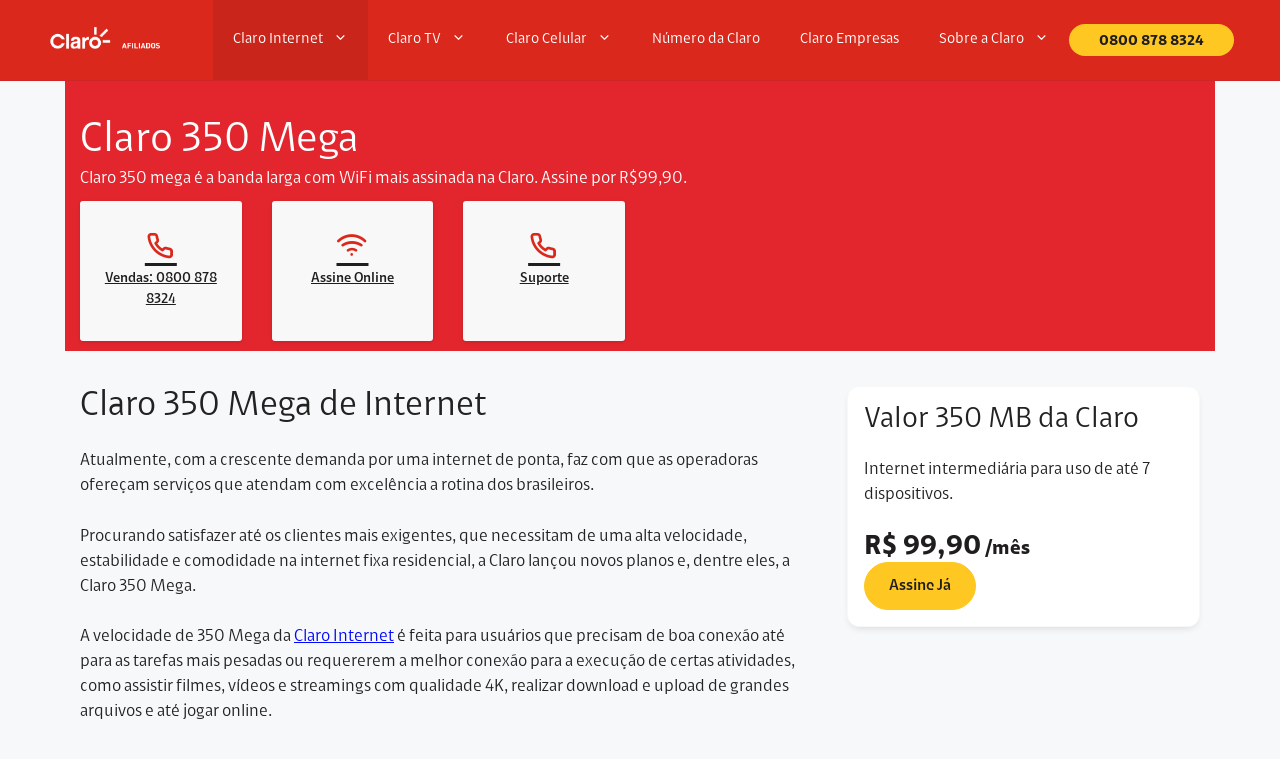

--- FILE ---
content_type: text/html; charset=UTF-8
request_url: https://siteclaro.com/claro-internet/250-mega/
body_size: 49455
content:
<!DOCTYPE html>
<html lang="pt-BR">
<head> <script>
var gform;gform||(document.addEventListener("gform_main_scripts_loaded",function(){gform.scriptsLoaded=!0}),window.addEventListener("DOMContentLoaded",function(){gform.domLoaded=!0}),gform={domLoaded:!1,scriptsLoaded:!1,initializeOnLoaded:function(o){gform.domLoaded&&gform.scriptsLoaded?o():!gform.domLoaded&&gform.scriptsLoaded?window.addEventListener("DOMContentLoaded",o):document.addEventListener("gform_main_scripts_loaded",o)},hooks:{action:{},filter:{}},addAction:function(o,n,r,t){gform.addHook("action",o,n,r,t)},addFilter:function(o,n,r,t){gform.addHook("filter",o,n,r,t)},doAction:function(o){gform.doHook("action",o,arguments)},applyFilters:function(o){return gform.doHook("filter",o,arguments)},removeAction:function(o,n){gform.removeHook("action",o,n)},removeFilter:function(o,n,r){gform.removeHook("filter",o,n,r)},addHook:function(o,n,r,t,i){null==gform.hooks[o][n]&&(gform.hooks[o][n]=[]);var e=gform.hooks[o][n];null==i&&(i=n+"_"+e.length),gform.hooks[o][n].push({tag:i,callable:r,priority:t=null==t?10:t})},doHook:function(n,o,r){var t;if(r=Array.prototype.slice.call(r,1),null!=gform.hooks[n][o]&&((o=gform.hooks[n][o]).sort(function(o,n){return o.priority-n.priority}),o.forEach(function(o){"function"!=typeof(t=o.callable)&&(t=window[t]),"action"==n?t.apply(null,r):r[0]=t.apply(null,r)})),"filter"==n)return r[0]},removeHook:function(o,n,t,i){var r;null!=gform.hooks[o][n]&&(r=(r=gform.hooks[o][n]).filter(function(o,n,r){return!!(null!=i&&i!=o.tag||null!=t&&t!=o.priority)}),gform.hooks[o][n]=r)}});
</script>
<meta charset="UTF-8"><script>if(navigator.userAgent.match(/MSIE|Internet Explorer/i)||navigator.userAgent.match(/Trident\/7\..*?rv:11/i)){var href=document.location.href;if(!href.match(/[?&]nowprocket/)){if(href.indexOf("?")==-1){if(href.indexOf("#")==-1){document.location.href=href+"?nowprocket=1"}else{document.location.href=href.replace("#","?nowprocket=1#")}}else{if(href.indexOf("#")==-1){document.location.href=href+"&nowprocket=1"}else{document.location.href=href.replace("#","&nowprocket=1#")}}}}</script><script>(()=>{class RocketLazyLoadScripts{constructor(){this.v="2.0.3",this.userEvents=["keydown","keyup","mousedown","mouseup","mousemove","mouseover","mouseenter","mouseout","mouseleave","touchmove","touchstart","touchend","touchcancel","wheel","click","dblclick","input","visibilitychange"],this.attributeEvents=["onblur","onclick","oncontextmenu","ondblclick","onfocus","onmousedown","onmouseenter","onmouseleave","onmousemove","onmouseout","onmouseover","onmouseup","onmousewheel","onscroll","onsubmit"]}async t(){this.i(),this.o(),/iP(ad|hone)/.test(navigator.userAgent)&&this.h(),this.u(),this.l(this),this.m(),this.k(this),this.p(this),this._(),await Promise.all([this.R(),this.L()]),this.lastBreath=Date.now(),this.S(this),this.P(),this.D(),this.O(),this.M(),await this.C(this.delayedScripts.normal),await this.C(this.delayedScripts.defer),await this.C(this.delayedScripts.async),this.F("domReady"),await this.T(),await this.j(),await this.I(),this.F("windowLoad"),await this.A(),window.dispatchEvent(new Event("rocket-allScriptsLoaded")),this.everythingLoaded=!0,this.lastTouchEnd&&await new Promise((t=>setTimeout(t,500-Date.now()+this.lastTouchEnd))),this.H(),this.F("all"),this.U(),this.W()}i(){this.CSPIssue=sessionStorage.getItem("rocketCSPIssue"),document.addEventListener("securitypolicyviolation",(t=>{this.CSPIssue||"script-src-elem"!==t.violatedDirective||"data"!==t.blockedURI||(this.CSPIssue=!0,sessionStorage.setItem("rocketCSPIssue",!0))}),{isRocket:!0})}o(){window.addEventListener("pageshow",(t=>{this.persisted=t.persisted,this.realWindowLoadedFired=!0}),{isRocket:!0}),window.addEventListener("pagehide",(()=>{this.onFirstUserAction=null}),{isRocket:!0})}h(){let t;function e(e){t=e}window.addEventListener("touchstart",e,{isRocket:!0}),window.addEventListener("touchend",(function i(o){Math.abs(o.changedTouches[0].pageX-t.changedTouches[0].pageX)<10&&Math.abs(o.changedTouches[0].pageY-t.changedTouches[0].pageY)<10&&o.timeStamp-t.timeStamp<200&&(o.target.dispatchEvent(new PointerEvent("click",{target:o.target,bubbles:!0,cancelable:!0,detail:1})),event.preventDefault(),window.removeEventListener("touchstart",e,{isRocket:!0}),window.removeEventListener("touchend",i,{isRocket:!0}))}),{isRocket:!0})}q(t){this.userActionTriggered||("mousemove"!==t.type||this.firstMousemoveIgnored?"keyup"===t.type||"mouseover"===t.type||"mouseout"===t.type||(this.userActionTriggered=!0,this.onFirstUserAction&&this.onFirstUserAction()):this.firstMousemoveIgnored=!0),"click"===t.type&&t.preventDefault(),this.savedUserEvents.length>0&&(t.stopPropagation(),t.stopImmediatePropagation()),"touchstart"===this.lastEvent&&"touchend"===t.type&&(this.lastTouchEnd=Date.now()),"click"===t.type&&(this.lastTouchEnd=0),this.lastEvent=t.type,this.savedUserEvents.push(t)}u(){this.savedUserEvents=[],this.userEventHandler=this.q.bind(this),this.userEvents.forEach((t=>window.addEventListener(t,this.userEventHandler,{passive:!1,isRocket:!0})))}U(){this.userEvents.forEach((t=>window.removeEventListener(t,this.userEventHandler,{passive:!1,isRocket:!0}))),this.savedUserEvents.forEach((t=>{t.target.dispatchEvent(new window[t.constructor.name](t.type,t))}))}m(){this.eventsMutationObserver=new MutationObserver((t=>{const e="return false";for(const i of t){if("attributes"===i.type){const t=i.target.getAttribute(i.attributeName);t&&t!==e&&(i.target.setAttribute("data-rocket-"+i.attributeName,t),i.target["rocket"+i.attributeName]=new Function("event",t),i.target.setAttribute(i.attributeName,e))}"childList"===i.type&&i.addedNodes.forEach((t=>{if(t.nodeType===Node.ELEMENT_NODE)for(const i of t.attributes)this.attributeEvents.includes(i.name)&&i.value&&""!==i.value&&(t.setAttribute("data-rocket-"+i.name,i.value),t["rocket"+i.name]=new Function("event",i.value),t.setAttribute(i.name,e))}))}})),this.eventsMutationObserver.observe(document,{subtree:!0,childList:!0,attributeFilter:this.attributeEvents})}H(){this.eventsMutationObserver.disconnect(),this.attributeEvents.forEach((t=>{document.querySelectorAll("[data-rocket-"+t+"]").forEach((e=>{e.setAttribute(t,e.getAttribute("data-rocket-"+t)),e.removeAttribute("data-rocket-"+t)}))}))}k(t){Object.defineProperty(HTMLElement.prototype,"onclick",{get(){return this.rocketonclick||null},set(e){this.rocketonclick=e,this.setAttribute(t.everythingLoaded?"onclick":"data-rocket-onclick","this.rocketonclick(event)")}})}S(t){function e(e,i){let o=e[i];e[i]=null,Object.defineProperty(e,i,{get:()=>o,set(s){t.everythingLoaded?o=s:e["rocket"+i]=o=s}})}e(document,"onreadystatechange"),e(window,"onload"),e(window,"onpageshow");try{Object.defineProperty(document,"readyState",{get:()=>t.rocketReadyState,set(e){t.rocketReadyState=e},configurable:!0}),document.readyState="loading"}catch(t){console.log("WPRocket DJE readyState conflict, bypassing")}}l(t){this.originalAddEventListener=EventTarget.prototype.addEventListener,this.originalRemoveEventListener=EventTarget.prototype.removeEventListener,this.savedEventListeners=[],EventTarget.prototype.addEventListener=function(e,i,o){o&&o.isRocket||!t.B(e,this)&&!t.userEvents.includes(e)||t.B(e,this)&&!t.userActionTriggered||e.startsWith("rocket-")||t.everythingLoaded?t.originalAddEventListener.call(this,e,i,o):t.savedEventListeners.push({target:this,remove:!1,type:e,func:i,options:o})},EventTarget.prototype.removeEventListener=function(e,i,o){o&&o.isRocket||!t.B(e,this)&&!t.userEvents.includes(e)||t.B(e,this)&&!t.userActionTriggered||e.startsWith("rocket-")||t.everythingLoaded?t.originalRemoveEventListener.call(this,e,i,o):t.savedEventListeners.push({target:this,remove:!0,type:e,func:i,options:o})}}F(t){"all"===t&&(EventTarget.prototype.addEventListener=this.originalAddEventListener,EventTarget.prototype.removeEventListener=this.originalRemoveEventListener),this.savedEventListeners=this.savedEventListeners.filter((e=>{let i=e.type,o=e.target||window;return"domReady"===t&&"DOMContentLoaded"!==i&&"readystatechange"!==i||("windowLoad"===t&&"load"!==i&&"readystatechange"!==i&&"pageshow"!==i||(this.B(i,o)&&(i="rocket-"+i),e.remove?o.removeEventListener(i,e.func,e.options):o.addEventListener(i,e.func,e.options),!1))}))}p(t){let e;function i(e){return t.everythingLoaded?e:e.split(" ").map((t=>"load"===t||t.startsWith("load.")?"rocket-jquery-load":t)).join(" ")}function o(o){function s(e){const s=o.fn[e];o.fn[e]=o.fn.init.prototype[e]=function(){return this[0]===window&&t.userActionTriggered&&("string"==typeof arguments[0]||arguments[0]instanceof String?arguments[0]=i(arguments[0]):"object"==typeof arguments[0]&&Object.keys(arguments[0]).forEach((t=>{const e=arguments[0][t];delete arguments[0][t],arguments[0][i(t)]=e}))),s.apply(this,arguments),this}}if(o&&o.fn&&!t.allJQueries.includes(o)){const e={DOMContentLoaded:[],"rocket-DOMContentLoaded":[]};for(const t in e)document.addEventListener(t,(()=>{e[t].forEach((t=>t()))}),{isRocket:!0});o.fn.ready=o.fn.init.prototype.ready=function(i){function s(){parseInt(o.fn.jquery)>2?setTimeout((()=>i.bind(document)(o))):i.bind(document)(o)}return t.realDomReadyFired?!t.userActionTriggered||t.fauxDomReadyFired?s():e["rocket-DOMContentLoaded"].push(s):e.DOMContentLoaded.push(s),o([])},s("on"),s("one"),s("off"),t.allJQueries.push(o)}e=o}t.allJQueries=[],o(window.jQuery),Object.defineProperty(window,"jQuery",{get:()=>e,set(t){o(t)}})}P(){const t=new Map;document.write=document.writeln=function(e){const i=document.currentScript,o=document.createRange(),s=i.parentElement;let n=t.get(i);void 0===n&&(n=i.nextSibling,t.set(i,n));const c=document.createDocumentFragment();o.setStart(c,0),c.appendChild(o.createContextualFragment(e)),s.insertBefore(c,n)}}async R(){return new Promise((t=>{this.userActionTriggered?t():this.onFirstUserAction=t}))}async L(){return new Promise((t=>{document.addEventListener("DOMContentLoaded",(()=>{this.realDomReadyFired=!0,t()}),{isRocket:!0})}))}async I(){return this.realWindowLoadedFired?Promise.resolve():new Promise((t=>{window.addEventListener("load",t,{isRocket:!0})}))}M(){this.pendingScripts=[];this.scriptsMutationObserver=new MutationObserver((t=>{for(const e of t)e.addedNodes.forEach((t=>{"SCRIPT"!==t.tagName||t.noModule||t.isWPRocket||this.pendingScripts.push({script:t,promise:new Promise((e=>{const i=()=>{const i=this.pendingScripts.findIndex((e=>e.script===t));i>=0&&this.pendingScripts.splice(i,1),e()};t.addEventListener("load",i,{isRocket:!0}),t.addEventListener("error",i,{isRocket:!0}),setTimeout(i,1e3)}))})}))})),this.scriptsMutationObserver.observe(document,{childList:!0,subtree:!0})}async j(){await this.J(),this.pendingScripts.length?(await this.pendingScripts[0].promise,await this.j()):this.scriptsMutationObserver.disconnect()}D(){this.delayedScripts={normal:[],async:[],defer:[]},document.querySelectorAll("script[type$=rocketlazyloadscript]").forEach((t=>{t.hasAttribute("data-rocket-src")?t.hasAttribute("async")&&!1!==t.async?this.delayedScripts.async.push(t):t.hasAttribute("defer")&&!1!==t.defer||"module"===t.getAttribute("data-rocket-type")?this.delayedScripts.defer.push(t):this.delayedScripts.normal.push(t):this.delayedScripts.normal.push(t)}))}async _(){await this.L();let t=[];document.querySelectorAll("script[type$=rocketlazyloadscript][data-rocket-src]").forEach((e=>{let i=e.getAttribute("data-rocket-src");if(i&&!i.startsWith("data:")){i.startsWith("//")&&(i=location.protocol+i);try{const o=new URL(i).origin;o!==location.origin&&t.push({src:o,crossOrigin:e.crossOrigin||"module"===e.getAttribute("data-rocket-type")})}catch(t){}}})),t=[...new Map(t.map((t=>[JSON.stringify(t),t]))).values()],this.N(t,"preconnect")}async $(t){if(await this.G(),!0!==t.noModule||!("noModule"in HTMLScriptElement.prototype))return new Promise((e=>{let i;function o(){(i||t).setAttribute("data-rocket-status","executed"),e()}try{if(navigator.userAgent.includes("Firefox/")||""===navigator.vendor||this.CSPIssue)i=document.createElement("script"),[...t.attributes].forEach((t=>{let e=t.nodeName;"type"!==e&&("data-rocket-type"===e&&(e="type"),"data-rocket-src"===e&&(e="src"),i.setAttribute(e,t.nodeValue))})),t.text&&(i.text=t.text),t.nonce&&(i.nonce=t.nonce),i.hasAttribute("src")?(i.addEventListener("load",o,{isRocket:!0}),i.addEventListener("error",(()=>{i.setAttribute("data-rocket-status","failed-network"),e()}),{isRocket:!0}),setTimeout((()=>{i.isConnected||e()}),1)):(i.text=t.text,o()),i.isWPRocket=!0,t.parentNode.replaceChild(i,t);else{const i=t.getAttribute("data-rocket-type"),s=t.getAttribute("data-rocket-src");i?(t.type=i,t.removeAttribute("data-rocket-type")):t.removeAttribute("type"),t.addEventListener("load",o,{isRocket:!0}),t.addEventListener("error",(i=>{this.CSPIssue&&i.target.src.startsWith("data:")?(console.log("WPRocket: CSP fallback activated"),t.removeAttribute("src"),this.$(t).then(e)):(t.setAttribute("data-rocket-status","failed-network"),e())}),{isRocket:!0}),s?(t.fetchPriority="high",t.removeAttribute("data-rocket-src"),t.src=s):t.src="data:text/javascript;base64,"+window.btoa(unescape(encodeURIComponent(t.text)))}}catch(i){t.setAttribute("data-rocket-status","failed-transform"),e()}}));t.setAttribute("data-rocket-status","skipped")}async C(t){const e=t.shift();return e?(e.isConnected&&await this.$(e),this.C(t)):Promise.resolve()}O(){this.N([...this.delayedScripts.normal,...this.delayedScripts.defer,...this.delayedScripts.async],"preload")}N(t,e){this.trash=this.trash||[];let i=!0;var o=document.createDocumentFragment();t.forEach((t=>{const s=t.getAttribute&&t.getAttribute("data-rocket-src")||t.src;if(s&&!s.startsWith("data:")){const n=document.createElement("link");n.href=s,n.rel=e,"preconnect"!==e&&(n.as="script",n.fetchPriority=i?"high":"low"),t.getAttribute&&"module"===t.getAttribute("data-rocket-type")&&(n.crossOrigin=!0),t.crossOrigin&&(n.crossOrigin=t.crossOrigin),t.integrity&&(n.integrity=t.integrity),t.nonce&&(n.nonce=t.nonce),o.appendChild(n),this.trash.push(n),i=!1}})),document.head.appendChild(o)}W(){this.trash.forEach((t=>t.remove()))}async T(){try{document.readyState="interactive"}catch(t){}this.fauxDomReadyFired=!0;try{await this.G(),document.dispatchEvent(new Event("rocket-readystatechange")),await this.G(),document.rocketonreadystatechange&&document.rocketonreadystatechange(),await this.G(),document.dispatchEvent(new Event("rocket-DOMContentLoaded")),await this.G(),window.dispatchEvent(new Event("rocket-DOMContentLoaded"))}catch(t){console.error(t)}}async A(){try{document.readyState="complete"}catch(t){}try{await this.G(),document.dispatchEvent(new Event("rocket-readystatechange")),await this.G(),document.rocketonreadystatechange&&document.rocketonreadystatechange(),await this.G(),window.dispatchEvent(new Event("rocket-load")),await this.G(),window.rocketonload&&window.rocketonload(),await this.G(),this.allJQueries.forEach((t=>t(window).trigger("rocket-jquery-load"))),await this.G();const t=new Event("rocket-pageshow");t.persisted=this.persisted,window.dispatchEvent(t),await this.G(),window.rocketonpageshow&&window.rocketonpageshow({persisted:this.persisted})}catch(t){console.error(t)}}async G(){Date.now()-this.lastBreath>45&&(await this.J(),this.lastBreath=Date.now())}async J(){return document.hidden?new Promise((t=>setTimeout(t))):new Promise((t=>requestAnimationFrame(t)))}B(t,e){return e===document&&"readystatechange"===t||(e===document&&"DOMContentLoaded"===t||(e===window&&"DOMContentLoaded"===t||(e===window&&"load"===t||e===window&&"pageshow"===t)))}static run(){(new RocketLazyLoadScripts).t()}}RocketLazyLoadScripts.run()})();</script>
	
	<meta name='robots' content='index, follow, max-image-preview:large, max-snippet:-1, max-video-preview:-1' />
	<style>img:is([sizes="auto" i], [sizes^="auto," i]) { contain-intrinsic-size: 3000px 1500px }</style>
	
<!-- Google Tag Manager for WordPress by gtm4wp.com -->
<script data-cfasync="false" data-pagespeed-no-defer>
	var gtm4wp_datalayer_name = "dataLayer";
	var dataLayer = dataLayer || [];
</script>
<!-- End Google Tag Manager for WordPress by gtm4wp.com --><meta name="viewport" content="width=device-width, initial-scale=1">
	<!-- This site is optimized with the Yoast SEO plugin v26.1.1 - https://yoast.com/wordpress/plugins/seo/ -->
	<title>Claro 350 Mega - Internet 350MB com WiFi por R$79,90</title><style id="rocket-critical-css">ul{box-sizing:border-box}:root{--wp--preset--font-size--normal:16px;--wp--preset--font-size--huge:42px}.screen-reader-text{clip:rect(1px,1px,1px,1px);word-wrap:normal!important;border:0;-webkit-clip-path:inset(50%);clip-path:inset(50%);height:1px;margin:-1px;overflow:hidden;padding:0;position:absolute;width:1px}body,fieldset,h1,h2,h3,h6,html,legend,li,p,ul{margin:0;padding:0;border:0}html{font-family:sans-serif;-webkit-text-size-adjust:100%;-ms-text-size-adjust:100%;-webkit-font-smoothing:antialiased;-moz-osx-font-smoothing:grayscale}main{display:block}html{box-sizing:border-box}*,::after,::before{box-sizing:inherit}button,input{font-family:inherit;font-size:100%;margin:0}::-moz-focus-inner{border-style:none;padding:0}:-moz-focusring{outline:1px dotted ButtonText}body,button,input{font-family:-apple-system,system-ui,BlinkMacSystemFont,"Segoe UI",Helvetica,Arial,sans-serif,"Apple Color Emoji","Segoe UI Emoji","Segoe UI Symbol";font-weight:400;text-transform:none;font-size:17px;line-height:1.5}p{margin-bottom:1.5em}h1,h2,h3,h6{font-family:inherit;font-size:100%;font-style:inherit;font-weight:inherit}fieldset{padding:0;border:0;min-width:inherit}fieldset legend{padding:0;margin-bottom:1.5em}h1{font-size:42px;margin-bottom:20px;line-height:1.2em;font-weight:400;text-transform:none}h2{font-size:35px;margin-bottom:20px;line-height:1.2em;font-weight:400;text-transform:none}h3{font-size:29px;margin-bottom:20px;line-height:1.2em;font-weight:400;text-transform:none}h6{margin-bottom:20px}ul{margin:0 0 1.5em 3em}ul{list-style:disc}li>ul{margin-bottom:0;margin-left:1.5em}strong{font-weight:700}i{font-style:italic}img{height:auto;max-width:100%}button,input[type=submit]{background:#55555e;color:#fff;border:1px solid transparent;-webkit-appearance:button;padding:10px 20px}input[type=text]{border:1px solid;border-radius:0;padding:10px 15px;max-width:100%}a{text-decoration:none}.button{padding:10px 20px;display:inline-block}.screen-reader-text{border:0;clip:rect(1px,1px,1px,1px);-webkit-clip-path:inset(50%);clip-path:inset(50%);height:1px;margin:-1px;overflow:hidden;padding:0;position:absolute!important;width:1px;word-wrap:normal!important}.main-navigation{z-index:100;padding:0;clear:both;display:block}.main-navigation a{display:block;text-decoration:none;font-weight:400;text-transform:none;font-size:15px}.main-navigation ul{list-style:none;margin:0;padding-left:0}.main-navigation .main-nav ul li a{padding-left:20px;padding-right:20px;line-height:60px}.inside-navigation{position:relative}.main-navigation .inside-navigation{display:flex;align-items:center;flex-wrap:wrap;justify-content:space-between}.main-navigation .main-nav>ul{display:flex;flex-wrap:wrap;align-items:center}.main-navigation li{position:relative}.main-navigation .menu-bar-items{display:flex;align-items:center;font-size:15px}.main-navigation ul ul{display:block;box-shadow:1px 1px 0 rgba(0,0,0,.1);float:left;position:absolute;left:-99999px;opacity:0;z-index:99999;width:200px;text-align:left;top:auto;height:0;overflow:hidden}.main-navigation ul ul a{display:block}.main-navigation ul ul li{width:100%}.main-navigation .main-nav ul ul li a{line-height:normal;padding:10px 20px;font-size:14px}.main-navigation .main-nav ul li.menu-item-has-children>a{padding-right:0;position:relative}.menu-item-has-children .dropdown-menu-toggle{display:inline-block;height:100%;clear:both;padding-right:20px;padding-left:10px}.site-header{position:relative}.inside-header{padding:20px 40px}.site-logo{display:inline-block;max-width:100%}.site-header .header-image{vertical-align:middle}.inside-header{display:flex;align-items:center}.nav-float-right #site-navigation{margin-left:auto}.site-content{word-wrap:break-word}.entry-title{margin-bottom:0}.site-content{display:flex}.grid-container{margin-left:auto;margin-right:auto;max-width:1200px}.site-main>*{margin-bottom:20px}.separate-containers .inside-article{padding:40px}.separate-containers .site-main{margin:20px}.separate-containers.no-sidebar .site-main{margin-left:0;margin-right:0}.separate-containers .site-main>:last-child{margin-bottom:0}.gp-icon{display:inline-flex;align-self:center}.gp-icon svg{height:1em;width:1em;top:.125em;position:relative;fill:currentColor}.icon-menu-bars svg:nth-child(2){display:none}.container.grid-container{width:auto}.menu-toggle{display:none}.menu-toggle{padding:0 20px;line-height:60px;margin:0;font-weight:400;text-transform:none;font-size:15px}.menu-toggle .mobile-menu{padding-left:3px}.menu-toggle .gp-icon+.mobile-menu{padding-left:9px}button.menu-toggle{background-color:transparent;flex-grow:1;border:0;text-align:center}.has-menu-bar-items button.menu-toggle{flex-grow:0}.mobile-menu-control-wrapper{display:none;margin-left:auto;align-items:center}@media (max-width:768px){.inside-header{flex-direction:column;text-align:center}.site-content{flex-direction:column}.container .site-content .content-area{width:auto}#main{margin-left:0;margin-right:0}}:root{--border-style-default:"solid";--border-width-none:0;--border-width-thin:1px;--border-width-medium:2px;--border-width-thick:4px;--border-radius-none:0;--border-radius-xs:4px;--border-radius-sm:8px;--border-radius-md:16px;--border-radius-lg:24px;--border-radius-pill:500px;--border-radius-circle:50%;--color-brand-primary-darkest:#67160D;--color-brand-primary-dark:#A61D19;--color-brand-primary-medium:#E3262E;--color-brand-primary-light:#FE918D;--color-brand-primary-lightest:#FDE6E3;--color-support-success-light:#EDFFCA;--color-support-success-dark:#00850F;--color-support-success-medium:#015305;--color-support-danger-light:#FFF1D8;--color-support-danger-medium:#B84D01;--color-support-danger-dark:#B84D01;--color-support-highlight-darkest:#B84D01;--color-support-highlight-dark:#F09905;--color-support-highlight-lightest:#FFF1D8;--color-support-highlight-light:#FFD183;--color-support-highlight-medium:#FFBC4A;--color-neutral-lightest:#FFFFFF;--color-neutral-light:#F8F8F8;--color-neutral-medium:#D4D7DE;--color-neutral-dark:#5F646D;--color-neutral-darkest:#000000;--color-global-dark:#F09905;--color-global-darkest:#B84D01;--color-global-medium:#FFBC4A;--color-global-light:#FFD183;--color-global-lightest:#FFF1D8;--opacity-semi-opaque:0.8;--opacity-intense:0.64;--opacity-medium:0.32;--opacity-light:0.16;--opacity-semi-transparent:0.08;--shadow-offset-x-none:0;--shadow-offset-y-level-1:4px;--shadow-offset-y-level-2:4px;--shadow-offset-y-level-3:16px;--shadow-offset-y-level-4:16px;--shadow-blur-radius-level-1:8px;--shadow-blur-radius-level-2:8px;--shadow-blur-radius-level-3:24px;--shadow-blur-radius-level-4:24px;--shadow-spread-radius-default:-4;--shadow-spread-radius-light:-16;--spacing-inline-xxxs:4px;--spacing-inline-xxs:8px;--spacing-inline-xs:16px;--spacing-inline-sm:24px;--spacing-inline-md:32px;--spacing-inline-lg:48px;--spacing-inline-xl:64px;--spacing-inset-xxs:4px;--spacing-inset-xs:8px;--spacing-inset-sm:16px;--spacing-inset-md:24px;--spacing-inset-lg:32px;--spacing-inset-xl:48px;--spacing-squish-xxxs:4px 8px;--spacing-squish-xxs:4px 16px;--spacing-squish-xs:8px 16px;--spacing-squish-sm:8px 24px;--spacing-squish-md:16px 24px;--spacing-squish-lg:16px 32px;--spacing-squish-xl:24px 32px;--spacing-squish-xxl:32px 48px;--spacing-stack-xxxs:4px;--spacing-stack-xxs:8px;--spacing-stack-xs:16px;--spacing-stack-sm:24px;--spacing-stack-md:32px;--spacing-stack-lg:48px;--spacing-stack-xl:64px;--spacing-stack-xxl:96px;--spacing-stack-xxxl:128px;--theme-font-family--default:AMX;--theme-font-family--base:AMX;--theme-font-family--highlight:AMX;--theme-font-family--Heading:AMX;--theme-font-family--Subtitle:AMX;--theme-font-family--Text:AMX;--theme-font-family--Button:AMX;--theme-font-family--Link:AMX;--font-line-height-none:0;--font-line-height-xxxs:16px;--font-line-height-xxs:20px;--font-line-height-xs:24px;--font-line-height-sm:28px;--font-line-height-md:32px;--font-line-height-lg:36px;--font-line-height-xl:40px;--font-line-height-xxl:52px;--font-line-height-xxxl:68px;--font-size-xxxs:12px;--font-size-xxs:16px;--font-size-xs:20px;--font-size-sm:24px;--font-size-md:28px;--font-size-lg:32px;--font-size-xl:36px;--font-size-xxl:48px;--font-size-xxxl:64px;--font-weight-regular:400;--font-weight-medium:500;--font-weight-bold:700;--text-underline:underline;--text-strike:line-through;--text-uppercase:uppercase;--optical-adjusts-xs:-1;--optical-adjusts-sm:-2}body .main-navigation .main-nav ul li.cta a{font-family:AMX;line-height:1;height:2rem;padding-top:10px!important;margin:0 auto;font-weight:bold;padding-bottom:10px!important;padding:0px 30px;border-radius:var(--theme-border-radius--Button)!important;background:var(--theme-background-color-Button--global)!important;border-color:var(--theme-border-color-Button--global)!important;color:var(--theme-text-color-Button--global)!important;text-align:center}.box{padding:var(--theme-spacing-inset-sm);border-radius:var(--theme-border-radius--default);box-shadow:var(--theme-shadow-offset-x-none) var(--theme-shadow-offset-y-level-1) var(--theme-shadow-blur-radius-level-1) var(--theme-shadow-spread-radius-default) rgba(0,0,0,.16);border:var(--theme-border-width-thin) solid var(--theme-color-neutral-light);height:auto;background-color:var(--theme-background-color--default)!important}.centro{text-align:center}p:empty{display:none!important}@media (max-width:768px){.desktop{display:none!important}.banner-button .buttons__link{margin:0;padding:0 0 1px!important;height:auto!important}}@media (min-width:768px){.mobile{display:none!important}}.cor3{background:var(--theme-background-color-Button--global)!important;border-color:var(--theme-border-color-Button--global)!important;color:var(--theme-text-color-Button--global)!important;text-decoration:none!important}.main-navigation,.main-navigation ul ul{background-color:transparent!important}.mdn-Text--inverse{color:var(--theme-text-color-Text--inverse)!important}.main-navigation .main-nav ul li[class*="current-menu-"]>a{background-color:var(--theme-backgroundColor-Menu-active)!important}body .gform_wrapper .gform_footer{padding:0!important;margin:0!important}body .gform_wrapper .gform_footer input.button{background:var(--theme-background-color-Button--global);border-color:var(--theme-border-color-Button--global);color:var(--theme-text-color-Button--global);text-decoration:none!important;width:100%;border-radius:var(--theme-border-radius--Button)}body .main-navigation .main-nav ul ul.sub-menu{background-color:var(--theme-backgroundColor-Menu-list)!important}body .main-navigation .main-nav ul ul.sub-menu a{font-family:var(--theme-font-family-text-default);font-size:var(--theme-font-size-xxs);line-height:var(--theme-line-height-xxs);font-weight:var(--theme-font-weight--text);text-transform:var(--theme-text-transform--text);color:var(--theme-color-LinkList-default)!important}.gform_wrapper.gravity-theme .gfield-choice-input+label{max-width:100%!important}@media (max-width:768px){.gform_wrapper.gravity-theme input:not([type=radio]):not([type=checkbox]):not([type=image]):not([type=file]){line-height:1!important}.separate-containers .inside-article{padding:0 40px 40px!important}}.vc_row:after,.vc_row:before{content:" ";display:table}.vc_row:after{clear:both}.vc_column_container{width:100%}.vc_row{margin-left:-15px;margin-right:-15px}.vc_col-sm-3,.vc_col-sm-4,.vc_col-sm-8{position:relative;min-height:1px;padding-left:15px;padding-right:15px;box-sizing:border-box}@media (min-width:768px){.vc_col-sm-3,.vc_col-sm-4,.vc_col-sm-8{float:left}.vc_col-sm-8{width:66.66666667%}.vc_col-sm-4{width:33.33333333%}.vc_col-sm-3{width:25%}}.vc_clearfix:after,.vc_clearfix:before{content:" ";display:table}.vc_clearfix:after{clear:both}.vc_clearfix:after,.vc_clearfix:before{content:" ";display:table}.vc_clearfix:after{clear:both}#content .wpb_text_column :last-child,#content .wpb_text_column p:last-child,.wpb_text_column :last-child,.wpb_text_column p:last-child{margin-bottom:0}.wpb_content_element{margin-bottom:35px}.wpb-content-wrapper{margin:0;padding:0;border:none;overflow:unset;display:block}.vc_row[data-vc-full-width]{overflow:hidden}.vc_column-inner::after,.vc_column-inner::before{content:" ";display:table}.vc_column-inner::after{clear:both}.vc_column_container{padding-left:0;padding-right:0}.vc_column_container>.vc_column-inner{box-sizing:border-box;padding-left:15px;padding-right:15px;width:100%}.vc_row-has-fill+.vc_row-full-width+.vc_row>.vc_column_container>.vc_column-inner,.vc_row-has-fill>.vc_column_container>.vc_column-inner{padding-top:35px}.vc_toggle_content{display:none;margin-bottom:21.73913043px;margin-top:1em;overflow:hidden;padding:0}.vc_toggle_size_md.vc_toggle_default .vc_toggle_content{padding-left:33px}.vc_toggle_size_md.vc_toggle_default .vc_toggle_content{padding-left:24.2px}.vc_toggle_default .vc_toggle_content{padding-left:33px}.vc_toggle_default .vc_toggle_content{padding-left:24.2px}.gform_wrapper.gravity-theme fieldset,.gform_wrapper.gravity-theme legend{background:none;padding:0}.gform_wrapper.gravity-theme fieldset{border:none;display:block;margin:0}.gform_wrapper.gravity-theme legend{margin-left:0;margin-right:0}.gform_wrapper.gravity-theme ::-ms-reveal{display:none}@media only screen and (max-width:641px){.gform_wrapper.gravity-theme input:not([type=radio]):not([type=checkbox]):not([type=image]):not([type=file]){line-height:2;min-height:32px}}.gform_wrapper.gravity-theme .gform_hidden{display:none}@media only screen and (min-width:641px){.gform_wrapper.gravity-theme .gfield.gf_list_2col .gfield_radio{grid-column-gap:2rem;display:grid;grid-template-columns:repeat(2,1fr);grid-template-rows:repeat(auto-fill,auto)}}.gform_wrapper.gravity-theme .gfield input{max-width:100%}.gform_wrapper.gravity-theme .gfield input.large{width:100%}.gform_wrapper.gravity-theme *{box-sizing:border-box}.gform_wrapper.gravity-theme .gform_fields{grid-column-gap:2%;-ms-grid-columns:(1fr 2%) [12];grid-row-gap:16px;display:grid;grid-template-columns:repeat(12,1fr);grid-template-rows:repeat(auto-fill,auto);width:100%}.gform_wrapper.gravity-theme .gfield{grid-column:1/-1;min-width:0}@media (max-width:640px){.gform_wrapper.gravity-theme .gform_fields{grid-column-gap:0}.gform_wrapper.gravity-theme .gfield:not(.gfield--width-full){grid-column:1/-1}}.gform_wrapper.gravity-theme .gfield_label{display:inline-block;font-size:16px;font-weight:700;margin-bottom:8px;padding:0}.gform_wrapper.gravity-theme .gform_footer{display:flex}.gform_wrapper.gravity-theme .gform_footer input{align-self:flex-end}.gform_wrapper.gravity-theme .gform_footer{margin:6px 0 0;padding:16px 0}.gform_wrapper.gravity-theme .gform_footer input{margin-bottom:8px}.gform_wrapper.gravity-theme .gform_footer input+input{margin-left:8px}.gform_wrapper.gravity-theme .gfield_radio label{display:inline-block;font-size:15px}.gform_wrapper.gravity-theme .gfield-choice-input{display:inline-block;margin-top:0;top:0;vertical-align:middle}.gform_wrapper.gravity-theme .gfield-choice-input+label{margin-bottom:0;max-width:calc(100% - 32px);vertical-align:middle}.gform_wrapper.gravity-theme input[type=text]{font-size:15px;margin-bottom:0;margin-top:0;padding:8px}.pum-container,.pum-content,.pum-content+.pum-close,.pum-overlay{background:0 0;border:none;bottom:auto;clear:none;float:none;font-family:inherit;font-size:medium;font-style:normal;font-weight:400;height:auto;left:auto;letter-spacing:normal;line-height:normal;max-height:none;max-width:none;min-height:0;min-width:0;overflow:visible;position:static;right:auto;text-align:left;text-decoration:none;text-indent:0;text-transform:none;top:auto;visibility:visible;white-space:normal;width:auto;z-index:auto}.pum-content{position:relative;z-index:1}.pum-overlay{position:fixed}.pum-overlay{height:100%;width:100%;top:0;left:0;right:0;bottom:0;z-index:1999999999;overflow:initial;display:none}.pum-overlay,.pum-overlay *,.pum-overlay :after,.pum-overlay :before,.pum-overlay:after,.pum-overlay:before{box-sizing:border-box}.pum-container{top:100px;position:absolute;margin-bottom:3em;z-index:1999999999}.pum-container.pum-responsive{left:50%;margin-left:-47.5%;width:95%;height:auto;overflow:visible}@media only screen and (min-width:1024px){.pum-container.pum-responsive.pum-responsive-tiny{margin-left:-15%;width:30%}}.pum-container .pum-content>:last-child{margin-bottom:0}.pum-container .pum-content>:first-child{margin-top:0}.pum-container .pum-content+.pum-close{text-decoration:none;text-align:center;line-height:1;position:absolute;min-width:1em;z-index:2;background-color:transparent}.pum-theme-lightbox{background-color:rgba(0,0,0,0.60)}.pum-theme-lightbox .pum-container{padding:18px;border-radius:3px;border:8px solid #000000;box-shadow:0px 0px 30px 0px rgba(2,2,2,1.00);background-color:rgba(255,255,255,1.00)}.pum-theme-lightbox .pum-content{color:#000000;font-family:inherit;font-weight:100}.pum-theme-lightbox .pum-content+.pum-close{position:absolute;height:26px;width:26px;left:auto;right:-13px;bottom:auto;top:-13px;padding:0px;color:#ffffff;font-family:Arial;font-weight:100;font-size:24px;line-height:24px;border:2px solid #ffffff;border-radius:26px;box-shadow:0px 0px 15px 1px rgba(2,2,2,0.75);text-shadow:0px 0px 0px rgba(0,0,0,0.23);background-color:rgba(0,0,0,1.00)}.pum-theme-232,.pum-theme-lightbox-2{background-color:rgba(0,0,0,0.60)}.pum-theme-232 .pum-container,.pum-theme-lightbox-2 .pum-container{padding:18px;border-radius:3px;border:1px solid #d4d7de;box-shadow:0px 0px 30px 0px rgba(2,2,2,1.00);background-color:rgba(255,255,255,1.00)}.pum-theme-232 .pum-content,.pum-theme-lightbox-2 .pum-content{color:#000000;font-family:inherit;font-weight:100}.pum-theme-232 .pum-content+.pum-close,.pum-theme-lightbox-2 .pum-content+.pum-close{position:absolute;height:26px;width:26px;left:auto;right:-13px;bottom:auto;top:-13px;padding:0px;color:#ffffff;font-family:Arial;font-weight:100;font-size:24px;line-height:24px;border:2px solid #ffffff;border-radius:26px;box-shadow:0px 0px 15px 1px rgba(2,2,2,0.75);text-shadow:0px 0px 0px rgba(0,0,0,0.23);background-color:rgba(227,38,46,1.00)}#pum-240{z-index:1999999999}#pum-529{z-index:1999999999}@font-face{font-display:swap;font-family:mdn-Icon;src:url(https://mondrian.claro.com.br/icons/mondrian-icons-6.4.0.eot?t=1684446304513);src:url(https://mondrian.claro.com.br/icons/mondrian-icons-6.4.0.eot?t=1684446304513#iefix) format("embedded-opentype"),url(https://mondrian.claro.com.br/icons/mondrian-icons-6.4.0.woff2?t=1684446304513) format("woff2"),url(https://mondrian.claro.com.br/icons/mondrian-icons-6.4.0.woff?t=1684446304513) format("woff"),url(https://mondrian.claro.com.br/icons/mondrian-icons-6.4.0.ttf?t=1684446304513) format("truetype"),url(https://mondrian.claro.com.br/icons/mondrian-icons-6.4.0.svg?t=1684446304513#mondrian-icons-6.4.0) format("svg")}[class*=" mdn-Icon-"],[class*=" mdn-Icon-"]:before,[class^=mdn-Icon-],[class^=mdn-Icon-]:before{font-family:mdn-Icon!important;font-style:normal;-webkit-font-smoothing:antialiased;-moz-osx-font-smoothing:grayscale}.mdn-Icon-telefone-fixo:before{content:"\ECF2"}.mdn-Icon-wifi:before{content:"\ED2C"}@font-face{font-family:AMX;src:url(https://mondrian.claro.com.br/fonts/assets/claro/amx/AMX-Bold.eot);src:url(https://mondrian.claro.com.br/fonts/assets/claro/amx/AMX-Bold.eot#iefix) format("embedded-opentype"),url(https://mondrian.claro.com.br/fonts/assets/claro/amx/AMX-Bold.woff2) format("woff2"),url(https://mondrian.claro.com.br/fonts/assets/claro/amx/AMX-Bold.woff) format("woff"),url(https://mondrian.claro.com.br/fonts/assets/claro/amx/AMX-Bold.ttf) format("truetype"),url(https://mondrian.claro.com.br/fonts/assets/claro/amx/AMX-Bold.svg#AMX-Bold) format("svg");font-weight:700;font-style:normal;font-display:swap}@font-face{font-family:AMX;src:url(https://mondrian.claro.com.br/fonts/assets/claro/amx/AMX-Light.eot);src:url(https://mondrian.claro.com.br/fonts/assets/claro/amx/AMX-Light.eot#iefix) format("embedded-opentype"),url(https://mondrian.claro.com.br/fonts/assets/claro/amx/AMX-Light.woff2) format("woff2"),url(https://mondrian.claro.com.br/fonts/assets/claro/amx/AMX-Light.woff) format("woff"),url(https://mondrian.claro.com.br/fonts/assets/claro/amx/AMX-Light.ttf) format("truetype"),url(https://mondrian.claro.com.br/fonts/assets/claro/amx/AMX-Light.svg#AMX-Light) format("svg");font-weight:300;font-style:normal;font-display:swap}@font-face{font-family:AMX;src:url(https://mondrian.claro.com.br/fonts/assets/claro/amx/AMX-Italic.eot);src:url(https://mondrian.claro.com.br/fonts/assets/claro/amx/AMX-Italic.eot#iefix) format("embedded-opentype"),url(https://mondrian.claro.com.br/fonts/assets/claro/amx/AMX-Italic.woff2) format("woff2"),url(https://mondrian.claro.com.br/fonts/assets/claro/amx/AMX-Italic.woff) format("woff"),url(https://mondrian.claro.com.br/fonts/assets/claro/amx/AMX-Italic.ttf) format("truetype"),url(https://mondrian.claro.com.br/fonts/assets/claro/amx/AMX-Italic.svg#AMX-Italic) format("svg");font-weight:400;font-style:italic;font-display:swap}@font-face{font-family:AMX;src:url(https://mondrian.claro.com.br/fonts/assets/claro/amx/AMX-BoldItalic.eot);src:url(https://mondrian.claro.com.br/fonts/assets/claro/amx/AMX-BoldItalic.eot#iefix) format("embedded-opentype"),url(https://mondrian.claro.com.br/fonts/assets/claro/amx/AMX-BoldItalic.woff2) format("woff2"),url(https://mondrian.claro.com.br/fonts/assets/claro/amx/AMX-BoldItalic.woff) format("woff"),url(https://mondrian.claro.com.br/fonts/assets/claro/amx/AMX-BoldItalic.ttf) format("truetype"),url(https://mondrian.claro.com.br/fonts/assets/claro/amx/AMX-BoldItalic.svg#AMX-BoldItalic) format("svg");font-weight:700;font-style:italic;font-display:swap}@font-face{font-family:AMX;src:url(https://mondrian.claro.com.br/fonts/assets/claro/amx/AMX-BlackItalic.eot);src:url(https://mondrian.claro.com.br/fonts/assets/claro/amx/AMX-BlackItalic.eot#iefix) format("embedded-opentype"),url(https://mondrian.claro.com.br/fonts/assets/claro/amx/AMX-BlackItalic.woff2) format("woff2"),url(https://mondrian.claro.com.br/fonts/assets/claro/amx/AMX-BlackItalic.woff) format("woff"),url(https://mondrian.claro.com.br/fonts/assets/claro/amx/AMX-BlackItalic.ttf) format("truetype"),url(https://mondrian.claro.com.br/fonts/assets/claro/amx/AMX-BlackItalic.svg#AMX-BlackItalic) format("svg");font-weight:900;font-style:italic;font-display:swap}@font-face{font-family:AMX;src:url(https://mondrian.claro.com.br/fonts/assets/claro/amx/AMX-Black.eot);src:url(https://mondrian.claro.com.br/fonts/assets/claro/amx/AMX-Black.eot#iefix) format("embedded-opentype"),url(https://mondrian.claro.com.br/fonts/assets/claro/amx/AMX-Black.woff2) format("woff2"),url(https://mondrian.claro.com.br/fonts/assets/claro/amx/AMX-Black.woff) format("woff"),url(https://mondrian.claro.com.br/fonts/assets/claro/amx/AMX-Black.ttf) format("truetype"),url(https://mondrian.claro.com.br/fonts/assets/claro/amx/AMX-Black.svg#AMX-Black) format("svg");font-weight:900;font-style:normal;font-display:swap}@font-face{font-family:AMX;src:url(https://mondrian.claro.com.br/fonts/assets/claro/amx/AMX-LightItalic.eot);src:url(https://mondrian.claro.com.br/fonts/assets/claro/amx/AMX-LightItalic.eot#iefix) format("embedded-opentype"),url(https://mondrian.claro.com.br/fonts/assets/claro/amx/AMX-LightItalic.woff2) format("woff2"),url(https://mondrian.claro.com.br/fonts/assets/claro/amx/AMX-LightItalic.woff) format("woff"),url(https://mondrian.claro.com.br/fonts/assets/claro/amx/AMX-LightItalic.ttf) format("truetype"),url(https://mondrian.claro.com.br/fonts/assets/claro/amx/AMX-LightItalic.svg#AMX-LightItalic) format("svg");font-weight:300;font-style:italic;font-display:swap}@font-face{font-family:AMX;src:url(https://mondrian.claro.com.br/fonts/assets/claro/amx/AMX-MediumItalic.eot);src:url(https://mondrian.claro.com.br/fonts/assets/claro/amx/AMX-MediumItalic.eot#iefix) format("embedded-opentype"),url(https://mondrian.claro.com.br/fonts/assets/claro/amx/AMX-MediumItalic.woff2) format("woff2"),url(https://mondrian.claro.com.br/fonts/assets/claro/amx/AMX-MediumItalic.woff) format("woff"),url(https://mondrian.claro.com.br/fonts/assets/claro/amx/AMX-MediumItalic.ttf) format("truetype"),url(https://mondrian.claro.com.br/fonts/assets/claro/amx/AMX-MediumItalic.svg#AMX-MediumItalic) format("svg");font-weight:500;font-style:italic;font-display:swap}@font-face{font-family:AMX;src:url(https://mondrian.claro.com.br/fonts/assets/claro/amx/AMX-Medium.eot);src:url(https://mondrian.claro.com.br/fonts/assets/claro/amx/AMX-Medium.eot#iefix) format("embedded-opentype"),url(https://mondrian.claro.com.br/fonts/assets/claro/amx/AMX-Medium.woff2) format("woff2"),url(https://mondrian.claro.com.br/fonts/assets/claro/amx/AMX-Medium.woff) format("woff"),url(https://mondrian.claro.com.br/fonts/assets/claro/amx/AMX-Medium.ttf) format("truetype"),url(https://mondrian.claro.com.br/fonts/assets/claro/amx/AMX-Medium.svg#AMX-Medium) format("svg");font-weight:500;font-style:normal;font-display:swap}@font-face{font-family:AMX;src:url(https://mondrian.claro.com.br/fonts/assets/claro/amx/AMX-Regular.eot);src:url(https://mondrian.claro.com.br/fonts/assets/claro/amx/AMX-Regular.eot#iefix) format("embedded-opentype"),url(https://mondrian.claro.com.br/fonts/assets/claro/amx/AMX-Regular.woff2) format("woff2"),url(https://mondrian.claro.com.br/fonts/assets/claro/amx/AMX-Regular.woff) format("woff"),url(https://mondrian.claro.com.br/fonts/assets/claro/amx/AMX-Regular.ttf) format("truetype"),url(https://mondrian.claro.com.br/fonts/assets/claro/amx/AMX-Regular.svg#AMX-Regular) format("svg");font-weight:400;font-style:normal;font-display:swap}:root{--theme-border-style--default:solid;--theme-border-radius--default:0.25rem;--theme-border-radius--Button:31.25rem;--theme-border-radius-none:0;--theme-border-radius-xs:0.25rem;--theme-border-radius-sm:0.5rem;--theme-border-radius-md:1rem;--theme-border-radius-lg:1.5rem;--theme-border-radius-pill:31.25rem;--theme-border-radius-circle:50%;--theme-border-width--default:0.0625rem;--theme-border-width-none:0;--theme-border-width-thin:0.0625rem;--theme-border-width-medium:0.125rem;--theme-border-width-thick:0.25rem;--theme-spacing-inline-xxxs:0.25rem;--theme-spacing-inline-xxs:0.5rem;--theme-spacing-inline-xs:1rem;--theme-spacing-inline-sm:1.5rem;--theme-spacing-inline-md:2rem;--theme-spacing-inline-lg:3rem;--theme-spacing-inline-xl:4rem;--theme-spacing-inset-xxs:0.25rem;--theme-spacing-inset-xs:0.5rem;--theme-spacing-inset-sm:1rem;--theme-spacing-inset-md:1.5rem;--theme-spacing-inset-lg:2rem;--theme-spacing-inset-xl:3rem;--theme-spacing-stack-xxxs:0.25rem;--theme-spacing-stack-xxs:0.5rem;--theme-spacing-stack-xs:1rem;--theme-spacing-stack-sm:1.5rem;--theme-spacing-stack-md:2rem;--theme-spacing-stack-lg:3rem;--theme-spacing-stack-xl:4rem;--theme-spacing-stack-xxl:6rem;--theme-spacing-stack-xxxl:8rem;--theme-spacing-squish-xxxs:0.25rem 0.5rem;--theme-spacing-squish-xxs:0.25rem 1rem;--theme-spacing-squish-xs:0.5rem 1rem;--theme-spacing-squish-sm:0.5rem 1.5rem;--theme-spacing-squish-md:1rem 1.5rem;--theme-spacing-squish-lg:1rem 2rem;--theme-spacing-squish-xl:1.5rem 2rem;--theme-opacity-semi-opaque:.8;--theme-opacity-intense:.64;--theme-opacity-medium:.32;--theme-opacity-light:.16;--theme-opacity-semi-transparent:.08;--theme-font-family--default:Roboto;--theme-font-family--base:Roboto;--theme-font-family--highlight:AMX;--theme-font-family--Heading:AMX;--theme-font-family--Subtitle:AMX;--theme-font-family--Text:Roboto;--theme-font-family--Button:Roboto;--theme-font-family--Link:Roboto;--theme-optical-adjusts-xs:-1;--theme-optical-adjusts-sm:-2;--theme-font-size--default:1rem;--theme-font-size-xxxs:0.75rem;--theme-font-size-xxs:1rem;--theme-font-size-xs:1.25rem;--theme-font-size-sm:1.5rem;--theme-font-size-md:1.75rem;--theme-font-size-lg:2rem;--theme-font-size-xl:2.25rem;--theme-font-size-xxl:3rem;--theme-font-line-height-none:0;--theme-font-line-height-xxxs:1.25rem;--theme-font-line-height-xxs:1.5rem;--theme-font-line-height-xs:1.75rem;--theme-font-line-height-sm:2rem;--theme-font-line-height-md:2.5rem;--theme-font-line-height-lg:2.75rem;--theme-font-line-height-xl:3rem;--theme-font-line-height-xxl:4rem;--theme-font-weight--default:500;--theme-font-weight--Heading:700;--theme-font-weight--Subtitle:500;--theme-font-weight--Text:400;--theme-font-weight--Button:500;--theme-font-weight-regular:400;--theme-font-weight-medium:500;--theme-font-weight-bold:700;--theme-text-strike:line-through;--theme-text-uppercase:uppercase;--theme-text-italic:italic;--theme-text-transform--default:none;--theme-text-transform--Heading:none;--theme-text-transform--Subtitle:none;--theme-text-transform--Text:none;--theme-text-transform--Button:none;--theme-text-transform--Link:none;--theme-shadow--level-1:0 0.25rem 0.5rem -4;--theme-shadow--level-2:0 0.25rem 0.5rem -4;--theme-shadow--level-3:0 1rem 1.5rem -4;--theme-shadow--level-4:0 1rem 1.5rem -4;--theme-accessibility-blue:#204f8f;--theme-border-color--contrast--clickable:inherit;--theme-border-color--contrast:transparent;--theme-background-color--contrast--clickable:inherit;--theme-background-color--contrast:inherit;--theme-text--contrast--clickable:inherit;--theme-text--contrast:inherit;--theme-shadow-offset-x-none:0;--theme-shadow-offset-y-level-1:0.25rem;--theme-shadow-offset-y-level-2:0.25rem;--theme-shadow-offset-y-level-3:1rem;--theme-shadow-offset-y-level-4:1rem;--theme-shadow-blur-radius-level-1:0.5rem;--theme-shadow-blur-radius-level-2:0.5rem;--theme-shadow-blur-radius-level-3:1.5rem;--theme-shadow-blur-radius-level-4:1.5rem;--theme-shadow-spread-radius-default:-0.25rem;--theme-shadow-spread-radius-light:-1rem;--theme-shadow-color--default:rgba(0,0,0,0.8);--theme-background-color--default:#fff;--theme-background-color--primary:#da291c;--theme-background-color--primary-dark:#b41e13;--theme-background-color--primary-darkest:#83170f;--theme-background-color--secondary:#fff;--theme-background-color--light:#f8f8f8;--theme-background-color--lightest:#fff;--theme-background-color--medium:#d4d7de;--theme-background-color--dark:#51555d;--theme-background-color--darkest:#000;--theme-background-color--global:#ffbc4a;--theme-border-style-default:solid;--theme-skeleton-color--light:#f8f8f8;--theme-skeleton-color--medium:#d4d7de;--theme-skeleton-color--dark:#51555d;--theme-text-color--default:#51555d;--theme-text-color--primary:#da291c;--theme-text-color--primary-inverse:#b41e13;--theme-text-color--secondary:#fff;--theme-text-color--light:#d4d7de;--theme-text-color--dark:#000;--theme-text-color--inverse:#fff;--theme-text-color--disabled:#000;--theme-text-underline:underline;--theme-backgroundColor-Alert-success-light:#edffca;--theme-backgroundColor-Alert-success-dark:#006b4f;--theme-backgroundColor-Alert-danger-light:#fffaad;--theme-backgroundColor-Alert-danger-dark:#b84d01;--theme-textColor-Alert-success-light:#006b4f;--theme-textColor-Alert-success-dark:#fff;--theme-textColor-Alert-danger-light:#b84d01;--theme-textColor-Alert-danger-dark:#fff;--theme-textColor-Alert-button-success-light:#006b4f;--theme-textColor-Alert-button-success-dark:#fff;--theme-textColor-Alert-button-danger-light:#b84d01;--theme-textColor-Alert-button-danger-dark:#fff;--theme-textColor-Alert-button-default:inherit;--theme-borderColor-Alert-default:transparent;--theme-borderColor-Tooltip:transparent;--theme-borderColor-Tooltip-Content:#d4d7de;--theme-backgroundColor-Tooltip-arrow:#000;--theme-backgroundColor-Tooltip-arrow-border:#000;--theme-backgroundColor-Tooltip-Content-arrow:#fff;--theme-backgroundColor-Tooltip-Content-arrow-back:#d4d7de;--theme-text-decoration-Button:none;--theme-background-color-Button--primary:#da291c;--theme-text-color-Button--primary:#fff;--theme-border-color-Button--primary:#da291c;--theme-background-color-Button-hover--primary:#b41e13;--theme-text-color-Button-hover--primary:#fff;--theme-border-color-Button-hover--primary:#b41e13;--theme-background-color-Button--primary-inverse:#fff;--theme-text-color-Button--primary-inverse:#da291c;--theme-border-color-Button--primary-inverse:#fff;--theme-background-color-Button-hover--primary-inverse:#d4d7de;--theme-text-color-Button-hover--primary-inverse:#da291c;--theme-border-color-Button-hover--primary-inverse:#d4d7de;--theme-background-color-Button--secondary:transparent;--theme-text-color-Button--secondary:#000;--theme-border-color-Button--secondary:#000;--theme-background-color-Button-hover--secondary:transparent;--theme-text-color-Button-hover--secondary:#000;--theme-border-color-Button-hover--secondary:#d4d7de;--theme-background-color-Button--secondary-inverse:transparent;--theme-text-color-Button--secondary-inverse:#fff;--theme-border-color-Button--secondary-inverse:#fff;--theme-background-color-Button-hover--secondary-inverse:transparent;--theme-text-color-Button-hover--secondary-inverse:#ffe3e3;--theme-border-color-Button-hover--secondary-inverse:#b41e13;--theme-background-color-Button--global:#ffbc4a;--theme-text-color-Button--global:#000;--theme-border-color-Button--global:#ffbc4a;--theme-background-color-Button-hover--global:#fb9c2d;--theme-text-color-Button-hover--global:#000;--theme-border-color-Button-hover--global:#fb9c2d;--theme-text-color-Heading--default:#000;--theme-text-color-Heading--inverse:#fff;--theme-text-color-Subtitle--default:#51555d;--theme-text-color-Subtitle--inverse:#fff;--theme-text-color-Text--default:#000;--theme-text-color-Text--inverse:#fff;--theme-textDecoration-Link--default:"none";--theme-text-color-Link--default:#000;--theme-text-color-Link--inverse:#fff;--theme-text-color-Link--dark:#51555d;--theme-text-color-Label--default:#000;--theme-text-color-Label--inverse:#fff;--theme-borderColor-Checkbox-default:#da291c;--theme-textColor-Checkbox-default:#000;--theme-backgroundColor-Checkbox-default:#fff;--theme-borderColor-Checkbox-default--checked:#da291c;--theme-borderColor-Checkbox-default-check--checked:#fff;--theme-backgroundColor-Checkbox-default--checked:#da291c;--theme-borderColor-Checkbox-inverse:#fff;--theme-borderColor-Checkbox-inverse-check--checked:#da291c;--theme-textColor-Checkbox-inverse:#fff;--theme-backgroundColor-Checkbox-inverse:#da291c;--theme-borderColor-Checkbox-inverse--checked:#fff;--theme-backgroundColor-Checkbox-inverse--checked:#fff;--theme-borderColor-Checkbox-darkest:#fff;--theme-borderColor-Checkbox-darkest-check--checked:#000;--theme-textColor-Checkbox-darkest:#fff;--theme-borderColor-Checkbox-darkest--checked:#000;--theme-backgroundColor-Checkbox-darkest--checked:#fff;--theme-borderColor-Radio-default:#da291c;--theme-textColor-Radio-default:#000;--theme-backgroundColor-Radio-default:#fff;--theme-borderColor-Radio-default--checked:#da291c;--theme-borderColor-Radio-default-check--checked:#fff;--theme-backgroundColor-Radio-default--checked:#da291c;--theme-borderColor-Radio-inverse:#fff;--theme-borderColor-Radio-inverse-check--checked:#da291c;--theme-textColor-Radio-inverse:#fff;--theme-backgroundColor-Radio-inverse:#da291c;--theme-borderColor-Radio-inverse--checked:#fff;--theme-backgroundColor-Radio-inverse--checked:#da291c;--theme-borderColor-Radio-darkest:#fff;--theme-borderColor-Radio-darkest-check--checked:#da291c;--theme-textColor-Radio-darkest:#fff;--theme-backgroundColor-Radio-darkest:#da291c;--theme-borderColor-Radio-darkest--checked:#fff;--theme-backgroundColor-Radio-darkest--checked:#000;--theme-backgroundColor-ProgressBar-value-fill--default:#da291c;--theme-text-color-Label--dark:#51555d;--theme-text-color-Label--darkest:#000;--theme-text-color-Label--hat:#da291c;--theme-text-color-Label--highlight:#da291c;--theme-text-color-Label--feedback:#b84d01;--theme-text-color-Label--feedbackInverse:#fffaad;--theme-text-color-Breadcrumb--medium:#d4d7de;--theme-text-color-Breadcrumb--darkest:#000;--theme-text-font-weight-Breadcrumb--darkest:700;--theme-text-color-Breadcrumb-icon:#000;--theme-text-decoration-Breadcrumb-link:underline;--theme-text-color-BreadcrumbLink--default:#000;--theme-text-font-weight-Breadcrumb--default:500;--theme-text-color-BreadcrumbLink--hover:#000;--theme-text-color-BreadcrumbIcon--default:#000;--theme-borderColor-Accordion-default:#d4d7de;--theme-borderColor-Accordion-body-default:#d4d7de;--theme-backgroundColor-Accordion-header-default:#fff;--theme-backgroundColor-Accordion-body-default:#d4d7de;--theme-borderRadius-Accordion-body-default:0.5rem;--theme-color-Accordion-toggle-default:#000;--theme-backgroundColor-Shape-transparent:transparent;--theme-borderWidth-Avatar-default:0;--theme-borderColor-Avatar-default:transparent;--theme-borderColor-Avatar-notification-default:#fff;--theme-Color-Avatar-icon:#000;--theme-Color-Avatar-icon-inverse:#fff;--theme-background-Avatar-color--light:#f8f8f8;--theme-borderWidth-Card-default:0;--theme-borderColor-CardInstitutional-inverse:transparent;--theme-textDecoration-Link-arrow-default:none;--theme-color-Link-arrow-icon-default:#000;--theme-color-Link-arrow-icon-inverse:#fff;--theme-background-color-Modal-default:#fff;--theme-border-color-Modal-default:#fff;--theme-color-LinkList-default:#000;--theme-color-LinkList-inverse:#fff;--theme-color-Price-default:#000;--theme-color-Price-inverse:#fff;--theme-color-Price-value-default:#000;--theme-color-Price-value-inverse:#fff;--theme-color-Price-value-weight:700;--theme-color-Header-logoSvg-inverse:initial;--theme-backgroundColor-Header-default:#da291c;--theme-backgroundColor-Header-inverse:#fff;--theme-borderBottomWidth-Header-default:0;--theme-borderBottomColor-Header-default:#fff;--theme-borderWidth-Progress-default:0;--theme-borderColor-Progress-default:transparent;--theme-color-Rating-default:#da291c;--theme-color-Rating-read-only-default:#da291c;--theme-borderWidth-Shortcut-default:0;--theme-borderColor-Shortcut-default:#b41e13;--theme-borderColor-Shortcut-default-hover:#83170f;--theme-borderColor-Shortcut-inverse:#d4d7de;--theme-color-Shortcut-icon-default:#fff;--theme-color-Shortcut-icon-inverse:#da291c;--theme-color-Shortcut-text-default:#fff;--theme-color-Shortcut-text-inverse:#000;--theme-backgroundColor-Slider-default:#fff;--theme-backgroundColor-Slider-bar-default:#f8f8f8;--theme-backgroundColor-Slider-bar-progress:#da291c;--theme-backgroundColor-Slider-thumb-default:#da291c;--theme-backgroundColor-Slider-thumb-hover:#b41e13;--theme-color-Steps-icon:#fff;--theme-backgroundColor-Steps--checked:#da291c;--theme-backgroundColor-Steps--active:#da291c;--theme-backgroundColor-Steps--doing:#fff;--theme-backgroundColor-Steps-bar:#f8f8f8;--theme-borderColor-Steps:#da291c;--theme-borderColor-Steps--disabled:#d4d7de;--theme-backgroundColor-Steps--disabled:#d4d7de;--theme-backgroundColor-Steps--disabledRgba:227,38,46;--theme-color-Spinner-default:#da291c;--theme-backgroundColor-Spinner-default:#fff;--theme-color-Spinner-inverse:#fff;--theme-backgroundColor-Spinner-inverse:#da291c;--theme-backgroundColor-Topic-icon-default:#000;--theme-backgroundColor-Topic-icon-inverse:#fff;--theme-color-Topic--default:#000;--theme-color-Topic-horizontal-icon-default:#000;--theme-color-Topic-horizontal-icon-inverse:#fff;--theme-color-Topic-icon-default:#fff;--theme-color-Topic-icon-inverse:#da291c;--theme-color-Topic-icon-number-default:#000;--theme-color-Topic-icon-number-inverse:#fff;--theme-color-Topic-text-default:#000;--theme-color-Topic-text-inverse:#fff;--theme-borderColor-Input--hover:#000;--theme-borderColor-Input:#000;--theme-borderColor-Input--disabled:#000;--theme-color-Input--disabled:#000;--theme-color-Input-label:#000;--theme-color-Input-label--disabled:rgba(0,0,0,0.32);--theme-color-Input-label-inverse--disabled:hsla(0,0%,100%,0.32);--theme-color-Input--activated:#000;--theme-color-Input-action--activated:#000;--theme-color-Input-select-custom-hover-option:#d4d7de;--theme-backgroundColor-Input-action--default:#da291c;--theme-backgroundColor-Input-action--attention:#b84d01;--theme-borderColor-Input-action--hover:#b41e13;--theme-backgroundColor-Input-action--hover:#b41e13;--theme-color-Input-action--hover:#fff;--theme-color-Input-action--default:#fff;--theme-color-Input--attention:#b84d01;--theme-color-Input--attentionInverse:#ffe458;--theme-color-Input-shadow--hover:rgba(0,0,0,0.16);--theme-color-Input-action-date:none;--theme-color-Input-action-date--inverse:invert(1);--theme-color-link-TabSelect-default:#51555d;--theme-borderColor-link-TabSelect-default:#da291c;--theme-color-link-active-TabSelect-default:#000;--theme-color-link-hover-TabSelect-default:#000;--theme-color-link-TabSelect-inverse:#fc867f;--theme-borderColor-link-TabSelect-inverse:#fff;--theme-color-link-active-TabSelect-inverse:#fff;--theme-color-link-hover-TabSelect-inverse:#fff;--theme-backgroundColor-Menu-top:#b41e13;--theme-linkColor-Menu-top:#fff;--theme-backgroundColor-Menu-default:#da291c;--theme-toggleColor-Menu-default:#fff;--theme-backgroundColor-Menu-list:#fff;--theme-linkColor-Menu-list:#000;--theme-linkColor-Menu-list-desk:#fff;--theme-borderColor-Menu:#d4d7de;--theme-borderColor-Menu-desk:#f8f8f8;--theme-borderColor-Menu-top:"transparent";--theme-borderColor-Menu-notification-item:#da291c;--theme-backgroundColor-Menu-contracts-hover:#f8f8f8;--theme-borderColor-Menu-contracts:#d4d7de;--theme-borderColor-Menu-arrow:#fff;--theme-borderColor-Menu-shortcut:#f8f8f8;--theme-linkColor-Menu-shortcut:#000;--theme-backgroundColor-Menu-shortcut:#f8f8f8;--theme-backgroundColor-Menu-active:rgba(166,29,25,0.3);--theme-textDecoration-Menu:"none";--theme-backgroundColor-Menu-top-item-focus:#9d1a11;--theme-paddingRight-Menu-submenu-category:3rem;--theme-background-Calendar:#fff;--theme-background-Calendar-day:#000;--theme-borderColor-Calendar-day:transparent;--theme-borderColor-Calendar-day--hover:transparent;--theme-textColor-Calendar-default:#000;--theme-textColor-Calendar-inverse:#fff;--theme-textColor-Calendar-link-default:#000;--theme-textColor-Calendar-link-inverse:#fff;--theme-textColor-Calendar-link--hover:#fff;--theme-textColor-Calendar-link--readOnly:#51555d;--theme-textDecoration-Calendar-anchor--hover:"none";--theme-color-CopyContainer:#000;--theme-borderColor-CopyContainer:"transparent";--theme-backgroundColor-CopyContainer:#f8f8f8;--theme-color-CopyContainer-icon:#000;--theme-backgroundColor-Toggle-default:#d4d7de;--theme-borderColor-Toggle-default:transparent;--theme-backgroundColor-circle-Toggle-default:#fff;--theme-backgroundColor-circle-active-Toggle-default:#fff;--theme-backgroundColor-active-Toggle-default:#da291c;--theme-backgroundColor-Toggle-inverse:#fff;--theme-borderColor-Toggle-inverse:transparent;--theme-backgroundColor-circle-Toggle-inverse:#d4d7de;--theme-backgroundColor-circle-active-Toggle-inverse:#da291c;--theme-backgroundColor-active-Toggle-inverse:#fff;--theme-backgroundColor-Toggle-attention:#b84d01;--theme-backgroundColor-circle-Toggle-attention:#fff;--theme-backgroundColor-Toggle-inverse-attention:#ffe458;--theme-backgroundColor-circle-Toggle-inverse-attention:#b84d01;--theme-backgroundColor-Toggle-darkest:#fff;--theme-borderColor-Toggle-darkest:#fff;--theme-backgroundColor-circle-Toggle-darkest:#51555d;--theme-borderColor-Collapse-default:transparent;--theme-borderStyle-Collapse-default:none;--theme-borderWidth-Collapse-default:0;--theme-backgroundColor-Swiper-pagination-bullet-default:#d4d7de;--theme-backgroundColor-Swiper-pagination-bullet-active:#da291c;--theme-background-Swiper-bullet-background-default:#da291c;--theme-background-Swiper-bullet-icon-default:#fff;--theme-background-Swiper-bullet-background-hover:#b41e13;--theme-background-Swiper-bullet-icon-hover:#fff;--theme-borderColor-Swiper-default:transparent;--theme-borderStyle-Swiper-default:none;--theme-borderWidth-Swiper-default:0;--theme-backgroundColor-bullet-hover:#b41e13;--theme-borderRadius-Swiper-bullets-default:0.5rem;--theme-background-Swiper-inverse-bullet-background-default:#fff;--theme-background-Swiper-inverse-bullet-background-hover:#d4d7de;--theme-background-Swiper-inverse-bullet-icon-hover:#da291c;--theme-borderColor-Footer-default:transparent;--theme-borderStyle-Footer-default:none;--theme-borderWidth-Footer-default:0;--theme-color-Footer-logoSvg-inverse:initial;--theme-backgroundColor-Footer-default:#da291c;--theme-color-Footer-default:#fff;--theme-color-icon-Footer-default:#fff;--theme-color-icon-Footer-hover-default:#b41e13;--theme-textDecoration-FooterLinks:"none";--theme-backgroundColor-Footer-secondary:#f8f8f8;--theme-color-Footer-secondary:#51555d;--theme-color-icon-Footer-secondary:#51555d;--theme-color-icon-Footer-hover-secondary:#000;--theme-textColor-BrandGroup-etc-default:#51555d;--theme-textColor-IconGroup-plus-default:#fc867f;--theme-borderColor-Countdown--bar:transparent;--theme-borderWidth-Countdown--bar:0;--theme-backgroundColor-Countdown--progress:#da291c;--theme-backgroundColor-Countdown--progress--isOpen:#fff;--theme-text-color-Countdown--progress:#fff;--theme-color-neutral-darkest:#000;--theme-color-neutral-dark:#51555d;--theme-color-neutral-medium:#d4d7de;--theme-color-neutral-light:#f8f8f8;--theme-color-neutral-lightest:#fff;--theme-color-brand-primary-darkest:#83170f;--theme-color-brand-primary-dark:#b41e13;--theme-color-brand-primary-medium:#da291c;--theme-color-brand-primary-light:#fc867f;--theme-color-brand-primary-lightest:#ffe3e3;--theme-color-global-dark:#fb9c2d;--theme-color-global-darkest:#b84d01;--theme-color-global-medium:#ffbc4a;--theme-color-global-light:#ffe458;--theme-color-global-lightest:#fffaad;--theme-color-support-highlight-dark:#fb9c2d;--theme-color-support-highlight-darkest:#b84d01;--theme-color-support-highlight-medium:#ffbc4a;--theme-color-support-highlight-light:#ffe458;--theme-color-support-highlight-lightest:#fffaad;--theme-fontFamily-heading-default:AMX;--theme-font-family-text-default:Roboto;--theme-color-brand-primary-darkest-bg:#83170f;--theme-color-brand-primary-dark-bg:#b41e13;--theme-color-brand-primary-medium-bg:#da291c;--theme-color-brand-primary-light-bg:#fc867f;--theme-color-brand-primary-lightest-bg:#ffe3e3;--theme-color-support-success-light-bg:#edffca;--theme-color-support-success-dark-bg:#006b4f;--theme-color-support-danger-light-bg:#fffaad;--theme-color-support-danger-dark-bg:#b84d01;--theme-color-support-highlight-darkest-bg:#b84d01;--theme-color-support-highlight-dark-bg:#fb9c2d;--theme-color-support-highlight-lightest-bg:#fffaad;--theme-color-support-highlight-light-bg:#ffe458;--theme-color-support-highlight-medium-bg:#ffbc4a;--theme-color-neutral-lightest-bg:#fff;--theme-color-neutral-light-bg:#f8f8f8;--theme-color-neutral-medium-bg:#d4d7de;--theme-color-neutral-dark-bg:#51555d;--theme-color-neutral-darkest-bg:#000;--theme-color-brand-primary-darkest-content:#83170f;--theme-color-brand-primary-dark-content:#b41e13;--theme-color-brand-primary-medium-content:#da291c;--theme-color-brand-primary-light-content:#fc867f;--theme-color-brand-primary-lightest-content:#ffe3e3;--theme-color-support-success-light-content:#edffca;--theme-color-support-success-dark-content:#006b4f;--theme-color-support-danger-light-content:#fffaad;--theme-color-support-danger-dark-content:#b84d01;--theme-color-support-highlight-darkest-content:#b84d01;--theme-color-support-highlight-dark-content:#fb9c2d;--theme-color-support-highlight-lightest-content:#fffaad;--theme-color-support-highlight-light-content:#ffe458;--theme-color-support-highlight-medium-content:#ffbc4a;--theme-color-neutral-lightest-content:#fff;--theme-color-neutral-light-content:#f8f8f8;--theme-color-neutral-medium-content:#d4d7de;--theme-color-neutral-dark-content:#51555d;--theme-color-neutral-darkest-content:#000;--theme-color-brand-primary-darkest-clickable:#83170f;--theme-color-brand-primary-dark-clickable:#b41e13;--theme-color-brand-primary-medium-clickable:#da291c;--theme-color-brand-primary-light-clickable:#fc867f;--theme-color-brand-primary-lightest-clickable:#ffe3e3;--theme-color-support-success-light-clickable:#edffca;--theme-color-support-success-dark-clickable:#006b4f;--theme-color-support-danger-light-clickable:#fffaad;--theme-color-support-danger-dark-clickable:#b84d01;--theme-color-support-highlight-darkest-clickable:#b84d01;--theme-color-support-highlight-dark-clickable:#fb9c2d;--theme-color-support-highlight-lightest-clickable:#fffaad;--theme-color-support-highlight-light-clickable:#ffe458;--theme-color-support-highlight-medium-clickable:#ffbc4a;--theme-color-neutral-lightest-clickable:#fff;--theme-color-neutral-light-clickable:#f8f8f8;--theme-color-neutral-medium-clickable:#d4d7de;--theme-color-neutral-dark-clickable:#51555d;--theme-color-neutral-darkest-clickable:#000}.mdn-Button{display:inline-flex;align-items:center;justify-content:center;text-decoration:var(--theme-text-decoration-Button);border-width:var(--theme-border-width--default);border-style:var(--theme-border-style--default);border-radius:var(--theme-border-radius--Button);font-family:var(--theme-font-family--Button);font-weight:var(--theme-font-weight--Button);text-align:center;text-transform:var(--theme-text-transform--Button);white-space:nowrap;min-width:6.875rem;height:2.5rem;font-size:var(--theme-font-size-xxs);line-height:var(--theme-font-size-xs);padding:var(--theme-spacing-squish-sm)}html{box-sizing:border-box;-ms-overflow-style:scrollbar}*,:after,:before{box-sizing:inherit}.mdn-Price{font-weight:var(--theme-font-weight-medium);font-size:var(--theme-font-size-xxs);color:var(--theme-color-Price-default);width:14.875rem}@media only screen and (min-width:22rem){.mdn-Price{width:17.5rem}}.mdn-Price-price{line-height:var(--theme-font-line-height-xxs)}.mdn-Price-price{font-family:var(--theme-font-family--highlight);font-size:var(--theme-font-size-sm);font-weight:var(--theme-color-Price-value-weight);word-spacing:0;color:var(--theme-color-Price-value-default);justify-content:baseline;margin-bottom:var(--theme-spacing-stack-xxxs)}.mdn-Price-price-period{font-size:var(--theme-font-size-xxs);line-height:var(--theme-font-line-height-xxxs);margin-left:var(--theme-spacing-inline-xxxs)}@media only screen and (min-width:22rem){.mdn-Price-price{font-size:var(--theme-font-size-md);line-height:var(--theme-font-line-height-xs)}.mdn-Price-price-period{font-size:var(--theme-font-size-xs);line-height:var(--theme-font-line-height-xxs)}}.mdn-Text{font-family:var(--theme-font-family--Text);text-transform:var(--theme-text-transform--Text);color:var(--theme-text-color-Text--default)}.mdn-Text a{color:var(--theme-text-color-Link--default);font-weight:var(--theme-font-weight-medium);text-decoration:var(--theme-text-underline)}.mdn-Text--body{font-size:var(--theme-font-size-xxs);line-height:var(--theme-font-line-height-xxs);font-weight:var(--font-weight-regular)}.mdn-Text--inverse{color:var(--theme-text-color-Text--inverse)}.mdn-Heading{color:var(--theme-text-color-Heading--default);font-family:var(--theme-font-family--Heading);font-weight:var(--theme-font-weight--Heading);line-height:normal;text-transform:var(--theme-text-transform--Heading)}.mdn-Heading--md{font-size:var(--theme-font-size-md);line-height:var(--theme-font-line-height-md)}@media screen and (min-width:62rem){.mdn-Heading--md{font-size:var(--theme-font-size-lg);line-height:var(--theme-font-line-height-lg)}}.vc_tta.vc_general .vc_tta-panel-title{margin:0;line-height:1}.vc_tta.vc_general .vc_tta-panel-title>a{background:0 0;display:block;padding:14px 20px;box-sizing:border-box;text-decoration:none;color:inherit;position:relative;border:none;box-shadow:none}.vc_tta.vc_general .vc_tta-panel-body{border:solid transparent;box-sizing:content-box;padding:14px 20px;display:none;overflow:hidden;transform:translate3d(0,0,0)}.vc_tta.vc_general .vc_tta-panel-body>:last-child{margin-bottom:0}.vc_tta-pageable .vc_tta-panel-title{display:none}.vc_tta.vc_tta-o-no-fill .vc_tta-panels .vc_tta-panel-body{border-color:transparent;background-color:transparent}.vc_tta.vc_tta-o-no-fill.vc_tta-tabs-position-top .vc_tta-panel-body{padding-left:0;padding-right:0}.vc_tta-o-non-responsive .vc_tta-tabs.vc_tta-tabs-position-top .vc_tta-panel-body::before,.vc_tta-tabs.vc_tta-tabs-position-top .vc_tta-panel-body::before{right:auto;bottom:auto;border-top-right-radius:0;border-bottom-right-radius:0;border-bottom-left-radius:0;border-right-width:0;border-bottom-width:0}.vc_tta-o-non-responsive .vc_tta-tabs.vc_tta-tabs-position-top .vc_tta-panel-body::after,.vc_tta-tabs.vc_tta-tabs-position-top .vc_tta-panel-body::after{left:auto;bottom:auto;border-top-left-radius:0;border-bottom-left-radius:0;border-bottom-right-radius:0;border-left-width:0;border-bottom-width:0}.vc_tta-o-non-responsive .vc_tta-tabs.vc_tta-o-no-fill .vc_tta-panel-body::after,.vc_tta-o-non-responsive .vc_tta-tabs.vc_tta-o-no-fill .vc_tta-panel-body::before,.vc_tta-tabs.vc_tta-o-no-fill .vc_tta-panel-body::after,.vc_tta-tabs.vc_tta-o-no-fill .vc_tta-panel-body::before{display:none}</style><link rel="preload" data-rocket-preload as="image" href="https://siteclaro.com/wp-content/uploads/2023/06/cropped-logo_claro_afiliado.webp" imagesrcset="https://siteclaro.com/wp-content/uploads/2023/06/cropped-logo_claro_afiliado.webp 1x, https://siteclaro.com/wp-content/uploads/2023/06/cropped-logo_claro_afiliado.webp 2x" imagesizes="" fetchpriority="high">
	<meta name="description" content="Assine a Claro 350 Mega por apenas R$79,90. Combine com TV ou celular e ganhe 100 mega extras para você navegar em ultravelocidade." />
	<link rel="canonical" href="https://siteclaro.com/claro-internet/250-mega/" />
	<meta property="og:locale" content="pt_BR" />
	<meta property="og:type" content="article" />
	<meta property="og:title" content="Claro 350 Mega - Internet 350MB com WiFi por R$79,90" />
	<meta property="og:description" content="Assine a Claro 350 Mega por apenas R$79,90. Combine com TV ou celular e ganhe 100 mega extras para você navegar em ultravelocidade." />
	<meta property="og:url" content="https://siteclaro.com/claro-internet/250-mega/" />
	<meta property="og:site_name" content="Site Claro" />
	<meta property="article:modified_time" content="2025-02-18T14:17:41+00:00" />
	<meta name="twitter:card" content="summary_large_image" />
	<meta name="twitter:label1" content="Est. tempo de leitura" />
	<meta name="twitter:data1" content="7 minutos" />
	<script type="application/ld+json" class="yoast-schema-graph">{"@context":"https://schema.org","@graph":[{"@type":"WebPage","@id":"https://siteclaro.com/claro-internet/250-mega/","url":"https://siteclaro.com/claro-internet/250-mega/","name":"Claro 350 Mega - Internet 350MB com WiFi por R$79,90","isPartOf":{"@id":"https://siteclaro.com/#website"},"primaryImageOfPage":{"@id":"https://siteclaro.com/claro-internet/250-mega/#primaryimage"},"image":{"@id":"https://siteclaro.com/claro-internet/250-mega/#primaryimage"},"thumbnailUrl":"https://siteclaro.com/wp-content/uploads/2021/07/Claro-man-min-e1625167380479.png","datePublished":"2021-07-07T17:37:18+00:00","dateModified":"2025-02-18T14:17:41+00:00","description":"Assine a Claro 350 Mega por apenas R$79,90. Combine com TV ou celular e ganhe 100 mega extras para você navegar em ultravelocidade.","breadcrumb":{"@id":"https://siteclaro.com/claro-internet/250-mega/#breadcrumb"},"inLanguage":"pt-BR","potentialAction":[{"@type":"ReadAction","target":["https://siteclaro.com/claro-internet/250-mega/"]}]},{"@type":"ImageObject","inLanguage":"pt-BR","@id":"https://siteclaro.com/claro-internet/250-mega/#primaryimage","url":"https://siteclaro.com/wp-content/uploads/2021/07/Claro-man-min-e1625167380479.png","contentUrl":"https://siteclaro.com/wp-content/uploads/2021/07/Claro-man-min-e1625167380479.png"},{"@type":"BreadcrumbList","@id":"https://siteclaro.com/claro-internet/250-mega/#breadcrumb","itemListElement":[{"@type":"ListItem","position":1,"name":"Início","item":"https://siteclaro.com/"},{"@type":"ListItem","position":2,"name":"Claro Internet","item":"https://siteclaro.com/claro-internet/"},{"@type":"ListItem","position":3,"name":"Claro 350 Mega"}]},{"@type":"WebSite","@id":"https://siteclaro.com/#website","url":"https://siteclaro.com/","name":"Site Claro","description":"","publisher":{"@id":"https://siteclaro.com/#organization"},"potentialAction":[{"@type":"SearchAction","target":{"@type":"EntryPoint","urlTemplate":"https://siteclaro.com/?s={search_term_string}"},"query-input":{"@type":"PropertyValueSpecification","valueRequired":true,"valueName":"search_term_string"}}],"inLanguage":"pt-BR"},{"@type":"Organization","@id":"https://siteclaro.com/#organization","name":"Site Claro","url":"https://siteclaro.com/","logo":{"@type":"ImageObject","inLanguage":"pt-BR","@id":"https://siteclaro.com/#/schema/logo/image/","url":"https://siteclaro.com/wp-content/uploads/2023/06/cropped-logo_claro_afiliado.webp","contentUrl":"https://siteclaro.com/wp-content/uploads/2023/06/cropped-logo_claro_afiliado.webp","width":225,"height":45,"caption":"Site Claro"},"image":{"@id":"https://siteclaro.com/#/schema/logo/image/"}}]}</script>
	<!-- / Yoast SEO plugin. -->


<link rel='dns-prefetch' href='//mondrian.claro.com.br' />

<link rel="alternate" type="application/rss+xml" title="Feed para Site Claro &raquo;" href="https://siteclaro.com/feed/" />
<style id='wp-emoji-styles-inline-css'>

	img.wp-smiley, img.emoji {
		display: inline !important;
		border: none !important;
		box-shadow: none !important;
		height: 1em !important;
		width: 1em !important;
		margin: 0 0.07em !important;
		vertical-align: -0.1em !important;
		background: none !important;
		padding: 0 !important;
	}
</style>
<link rel='preload'  href='https://siteclaro.com/wp-includes/css/dist/block-library/style.min.css?ver=6.8.3' data-rocket-async="style" as="style" onload="this.onload=null;this.rel='stylesheet'" onerror="this.removeAttribute('data-rocket-async')"  media='all' />
<style id='classic-theme-styles-inline-css'>
/*! This file is auto-generated */
.wp-block-button__link{color:#fff;background-color:#32373c;border-radius:9999px;box-shadow:none;text-decoration:none;padding:calc(.667em + 2px) calc(1.333em + 2px);font-size:1.125em}.wp-block-file__button{background:#32373c;color:#fff;text-decoration:none}
</style>
<link rel='preload'  href='https://siteclaro.com/wp-includes/css/dist/components/style.min.css?ver=6.8.3' data-rocket-async="style" as="style" onload="this.onload=null;this.rel='stylesheet'" onerror="this.removeAttribute('data-rocket-async')"  media='all' />
<link rel='preload'  href='https://siteclaro.com/wp-includes/css/dist/preferences/style.min.css?ver=6.8.3' data-rocket-async="style" as="style" onload="this.onload=null;this.rel='stylesheet'" onerror="this.removeAttribute('data-rocket-async')"  media='all' />
<link rel='preload'  href='https://siteclaro.com/wp-includes/css/dist/block-editor/style.min.css?ver=6.8.3' data-rocket-async="style" as="style" onload="this.onload=null;this.rel='stylesheet'" onerror="this.removeAttribute('data-rocket-async')"  media='all' />
<link data-minify="1" rel='preload'  href='https://siteclaro.com/wp-content/cache/min/1/wp-content/plugins/popup-maker/dist/packages/block-library-style.css?ver=1759951345' data-rocket-async="style" as="style" onload="this.onload=null;this.rel='stylesheet'" onerror="this.removeAttribute('data-rocket-async')"  media='all' />
<style id='global-styles-inline-css'>
:root{--wp--preset--aspect-ratio--square: 1;--wp--preset--aspect-ratio--4-3: 4/3;--wp--preset--aspect-ratio--3-4: 3/4;--wp--preset--aspect-ratio--3-2: 3/2;--wp--preset--aspect-ratio--2-3: 2/3;--wp--preset--aspect-ratio--16-9: 16/9;--wp--preset--aspect-ratio--9-16: 9/16;--wp--preset--color--black: #000000;--wp--preset--color--cyan-bluish-gray: #abb8c3;--wp--preset--color--white: #ffffff;--wp--preset--color--pale-pink: #f78da7;--wp--preset--color--vivid-red: #cf2e2e;--wp--preset--color--luminous-vivid-orange: #ff6900;--wp--preset--color--luminous-vivid-amber: #fcb900;--wp--preset--color--light-green-cyan: #7bdcb5;--wp--preset--color--vivid-green-cyan: #00d084;--wp--preset--color--pale-cyan-blue: #8ed1fc;--wp--preset--color--vivid-cyan-blue: #0693e3;--wp--preset--color--vivid-purple: #9b51e0;--wp--preset--color--contrast: var(--contrast);--wp--preset--color--contrast-2: var(--contrast-2);--wp--preset--color--contrast-3: var(--contrast-3);--wp--preset--color--base: var(--base);--wp--preset--color--base-2: var(--base-2);--wp--preset--color--base-3: var(--base-3);--wp--preset--color--accent: var(--accent);--wp--preset--gradient--vivid-cyan-blue-to-vivid-purple: linear-gradient(135deg,rgba(6,147,227,1) 0%,rgb(155,81,224) 100%);--wp--preset--gradient--light-green-cyan-to-vivid-green-cyan: linear-gradient(135deg,rgb(122,220,180) 0%,rgb(0,208,130) 100%);--wp--preset--gradient--luminous-vivid-amber-to-luminous-vivid-orange: linear-gradient(135deg,rgba(252,185,0,1) 0%,rgba(255,105,0,1) 100%);--wp--preset--gradient--luminous-vivid-orange-to-vivid-red: linear-gradient(135deg,rgba(255,105,0,1) 0%,rgb(207,46,46) 100%);--wp--preset--gradient--very-light-gray-to-cyan-bluish-gray: linear-gradient(135deg,rgb(238,238,238) 0%,rgb(169,184,195) 100%);--wp--preset--gradient--cool-to-warm-spectrum: linear-gradient(135deg,rgb(74,234,220) 0%,rgb(151,120,209) 20%,rgb(207,42,186) 40%,rgb(238,44,130) 60%,rgb(251,105,98) 80%,rgb(254,248,76) 100%);--wp--preset--gradient--blush-light-purple: linear-gradient(135deg,rgb(255,206,236) 0%,rgb(152,150,240) 100%);--wp--preset--gradient--blush-bordeaux: linear-gradient(135deg,rgb(254,205,165) 0%,rgb(254,45,45) 50%,rgb(107,0,62) 100%);--wp--preset--gradient--luminous-dusk: linear-gradient(135deg,rgb(255,203,112) 0%,rgb(199,81,192) 50%,rgb(65,88,208) 100%);--wp--preset--gradient--pale-ocean: linear-gradient(135deg,rgb(255,245,203) 0%,rgb(182,227,212) 50%,rgb(51,167,181) 100%);--wp--preset--gradient--electric-grass: linear-gradient(135deg,rgb(202,248,128) 0%,rgb(113,206,126) 100%);--wp--preset--gradient--midnight: linear-gradient(135deg,rgb(2,3,129) 0%,rgb(40,116,252) 100%);--wp--preset--font-size--small: 13px;--wp--preset--font-size--medium: 20px;--wp--preset--font-size--large: 36px;--wp--preset--font-size--x-large: 42px;--wp--preset--spacing--20: 0.44rem;--wp--preset--spacing--30: 0.67rem;--wp--preset--spacing--40: 1rem;--wp--preset--spacing--50: 1.5rem;--wp--preset--spacing--60: 2.25rem;--wp--preset--spacing--70: 3.38rem;--wp--preset--spacing--80: 5.06rem;--wp--preset--shadow--natural: 6px 6px 9px rgba(0, 0, 0, 0.2);--wp--preset--shadow--deep: 12px 12px 50px rgba(0, 0, 0, 0.4);--wp--preset--shadow--sharp: 6px 6px 0px rgba(0, 0, 0, 0.2);--wp--preset--shadow--outlined: 6px 6px 0px -3px rgba(255, 255, 255, 1), 6px 6px rgba(0, 0, 0, 1);--wp--preset--shadow--crisp: 6px 6px 0px rgba(0, 0, 0, 1);}:where(.is-layout-flex){gap: 0.5em;}:where(.is-layout-grid){gap: 0.5em;}body .is-layout-flex{display: flex;}.is-layout-flex{flex-wrap: wrap;align-items: center;}.is-layout-flex > :is(*, div){margin: 0;}body .is-layout-grid{display: grid;}.is-layout-grid > :is(*, div){margin: 0;}:where(.wp-block-columns.is-layout-flex){gap: 2em;}:where(.wp-block-columns.is-layout-grid){gap: 2em;}:where(.wp-block-post-template.is-layout-flex){gap: 1.25em;}:where(.wp-block-post-template.is-layout-grid){gap: 1.25em;}.has-black-color{color: var(--wp--preset--color--black) !important;}.has-cyan-bluish-gray-color{color: var(--wp--preset--color--cyan-bluish-gray) !important;}.has-white-color{color: var(--wp--preset--color--white) !important;}.has-pale-pink-color{color: var(--wp--preset--color--pale-pink) !important;}.has-vivid-red-color{color: var(--wp--preset--color--vivid-red) !important;}.has-luminous-vivid-orange-color{color: var(--wp--preset--color--luminous-vivid-orange) !important;}.has-luminous-vivid-amber-color{color: var(--wp--preset--color--luminous-vivid-amber) !important;}.has-light-green-cyan-color{color: var(--wp--preset--color--light-green-cyan) !important;}.has-vivid-green-cyan-color{color: var(--wp--preset--color--vivid-green-cyan) !important;}.has-pale-cyan-blue-color{color: var(--wp--preset--color--pale-cyan-blue) !important;}.has-vivid-cyan-blue-color{color: var(--wp--preset--color--vivid-cyan-blue) !important;}.has-vivid-purple-color{color: var(--wp--preset--color--vivid-purple) !important;}.has-black-background-color{background-color: var(--wp--preset--color--black) !important;}.has-cyan-bluish-gray-background-color{background-color: var(--wp--preset--color--cyan-bluish-gray) !important;}.has-white-background-color{background-color: var(--wp--preset--color--white) !important;}.has-pale-pink-background-color{background-color: var(--wp--preset--color--pale-pink) !important;}.has-vivid-red-background-color{background-color: var(--wp--preset--color--vivid-red) !important;}.has-luminous-vivid-orange-background-color{background-color: var(--wp--preset--color--luminous-vivid-orange) !important;}.has-luminous-vivid-amber-background-color{background-color: var(--wp--preset--color--luminous-vivid-amber) !important;}.has-light-green-cyan-background-color{background-color: var(--wp--preset--color--light-green-cyan) !important;}.has-vivid-green-cyan-background-color{background-color: var(--wp--preset--color--vivid-green-cyan) !important;}.has-pale-cyan-blue-background-color{background-color: var(--wp--preset--color--pale-cyan-blue) !important;}.has-vivid-cyan-blue-background-color{background-color: var(--wp--preset--color--vivid-cyan-blue) !important;}.has-vivid-purple-background-color{background-color: var(--wp--preset--color--vivid-purple) !important;}.has-black-border-color{border-color: var(--wp--preset--color--black) !important;}.has-cyan-bluish-gray-border-color{border-color: var(--wp--preset--color--cyan-bluish-gray) !important;}.has-white-border-color{border-color: var(--wp--preset--color--white) !important;}.has-pale-pink-border-color{border-color: var(--wp--preset--color--pale-pink) !important;}.has-vivid-red-border-color{border-color: var(--wp--preset--color--vivid-red) !important;}.has-luminous-vivid-orange-border-color{border-color: var(--wp--preset--color--luminous-vivid-orange) !important;}.has-luminous-vivid-amber-border-color{border-color: var(--wp--preset--color--luminous-vivid-amber) !important;}.has-light-green-cyan-border-color{border-color: var(--wp--preset--color--light-green-cyan) !important;}.has-vivid-green-cyan-border-color{border-color: var(--wp--preset--color--vivid-green-cyan) !important;}.has-pale-cyan-blue-border-color{border-color: var(--wp--preset--color--pale-cyan-blue) !important;}.has-vivid-cyan-blue-border-color{border-color: var(--wp--preset--color--vivid-cyan-blue) !important;}.has-vivid-purple-border-color{border-color: var(--wp--preset--color--vivid-purple) !important;}.has-vivid-cyan-blue-to-vivid-purple-gradient-background{background: var(--wp--preset--gradient--vivid-cyan-blue-to-vivid-purple) !important;}.has-light-green-cyan-to-vivid-green-cyan-gradient-background{background: var(--wp--preset--gradient--light-green-cyan-to-vivid-green-cyan) !important;}.has-luminous-vivid-amber-to-luminous-vivid-orange-gradient-background{background: var(--wp--preset--gradient--luminous-vivid-amber-to-luminous-vivid-orange) !important;}.has-luminous-vivid-orange-to-vivid-red-gradient-background{background: var(--wp--preset--gradient--luminous-vivid-orange-to-vivid-red) !important;}.has-very-light-gray-to-cyan-bluish-gray-gradient-background{background: var(--wp--preset--gradient--very-light-gray-to-cyan-bluish-gray) !important;}.has-cool-to-warm-spectrum-gradient-background{background: var(--wp--preset--gradient--cool-to-warm-spectrum) !important;}.has-blush-light-purple-gradient-background{background: var(--wp--preset--gradient--blush-light-purple) !important;}.has-blush-bordeaux-gradient-background{background: var(--wp--preset--gradient--blush-bordeaux) !important;}.has-luminous-dusk-gradient-background{background: var(--wp--preset--gradient--luminous-dusk) !important;}.has-pale-ocean-gradient-background{background: var(--wp--preset--gradient--pale-ocean) !important;}.has-electric-grass-gradient-background{background: var(--wp--preset--gradient--electric-grass) !important;}.has-midnight-gradient-background{background: var(--wp--preset--gradient--midnight) !important;}.has-small-font-size{font-size: var(--wp--preset--font-size--small) !important;}.has-medium-font-size{font-size: var(--wp--preset--font-size--medium) !important;}.has-large-font-size{font-size: var(--wp--preset--font-size--large) !important;}.has-x-large-font-size{font-size: var(--wp--preset--font-size--x-large) !important;}
:where(.wp-block-post-template.is-layout-flex){gap: 1.25em;}:where(.wp-block-post-template.is-layout-grid){gap: 1.25em;}
:where(.wp-block-columns.is-layout-flex){gap: 2em;}:where(.wp-block-columns.is-layout-grid){gap: 2em;}
:root :where(.wp-block-pullquote){font-size: 1.5em;line-height: 1.6;}
</style>
<link rel='preload'  href='https://siteclaro.com/wp-content/themes/generatepress/assets/css/components/widget-areas.min.css?ver=3.6.0' data-rocket-async="style" as="style" onload="this.onload=null;this.rel='stylesheet'" onerror="this.removeAttribute('data-rocket-async')"  media='all' />
<link rel='preload'  href='https://siteclaro.com/wp-content/themes/generatepress/assets/css/main.min.css?ver=3.6.0' data-rocket-async="style" as="style" onload="this.onload=null;this.rel='stylesheet'" onerror="this.removeAttribute('data-rocket-async')"  media='all' />
<style id='generate-style-inline-css'>
body{background-color:var(--base-2);color:var(--contrast);}a{color:#0008ff;}a{text-decoration:underline;}.entry-title a, .site-branding a, a.button, .wp-block-button__link, .main-navigation a{text-decoration:none;}a:hover, a:focus, a:active{color:#1b3642;}.wp-block-group__inner-container{max-width:1200px;margin-left:auto;margin-right:auto;}.site-header .header-image{width:140px;}:root{--contrast:#222222;--contrast-2:#575760;--contrast-3:#b2b2be;--base:#f0f0f0;--base-2:#f7f8f9;--base-3:#ffffff;--accent:#0008ff;}:root .has-contrast-color{color:var(--contrast);}:root .has-contrast-background-color{background-color:var(--contrast);}:root .has-contrast-2-color{color:var(--contrast-2);}:root .has-contrast-2-background-color{background-color:var(--contrast-2);}:root .has-contrast-3-color{color:var(--contrast-3);}:root .has-contrast-3-background-color{background-color:var(--contrast-3);}:root .has-base-color{color:var(--base);}:root .has-base-background-color{background-color:var(--base);}:root .has-base-2-color{color:var(--base-2);}:root .has-base-2-background-color{background-color:var(--base-2);}:root .has-base-3-color{color:var(--base-3);}:root .has-base-3-background-color{background-color:var(--base-3);}:root .has-accent-color{color:var(--accent);}:root .has-accent-background-color{background-color:var(--accent);}.top-bar{background-color:#636363;color:#ffffff;}.top-bar a{color:#ffffff;}.top-bar a:hover{color:#303030;}.site-header{background-color:var(--base-3);}.main-title a,.main-title a:hover{color:var(--contrast);}.site-description{color:var(--contrast-2);}.mobile-menu-control-wrapper .menu-toggle,.mobile-menu-control-wrapper .menu-toggle:hover,.mobile-menu-control-wrapper .menu-toggle:focus,.has-inline-mobile-toggle #site-navigation.toggled{background-color:rgba(0, 0, 0, 0.02);}.main-navigation,.main-navigation ul ul{background-color:var(--base-3);}.main-navigation .main-nav ul li a, .main-navigation .menu-toggle, .main-navigation .menu-bar-items{color:var(--contrast);}.main-navigation .main-nav ul li:not([class*="current-menu-"]):hover > a, .main-navigation .main-nav ul li:not([class*="current-menu-"]):focus > a, .main-navigation .main-nav ul li.sfHover:not([class*="current-menu-"]) > a, .main-navigation .menu-bar-item:hover > a, .main-navigation .menu-bar-item.sfHover > a{color:var(--accent);}button.menu-toggle:hover,button.menu-toggle:focus{color:var(--contrast);}.main-navigation .main-nav ul li[class*="current-menu-"] > a{color:var(--accent);}.navigation-search input[type="search"],.navigation-search input[type="search"]:active, .navigation-search input[type="search"]:focus, .main-navigation .main-nav ul li.search-item.active > a, .main-navigation .menu-bar-items .search-item.active > a{color:var(--accent);}.main-navigation ul ul{background-color:var(--base);}.separate-containers .inside-article, .separate-containers .comments-area, .separate-containers .page-header, .one-container .container, .separate-containers .paging-navigation, .inside-page-header{background-color:var(--base-3);}.inside-article a,.paging-navigation a,.comments-area a,.page-header a{color:#0008ff;}.entry-title a{color:var(--contrast);}.entry-title a:hover{color:var(--contrast-2);}.entry-meta{color:var(--contrast-2);}.sidebar .widget{background-color:var(--base-3);}.footer-widgets{background-color:var(--base-3);}.site-info{background-color:var(--base-3);}input[type="text"],input[type="email"],input[type="url"],input[type="password"],input[type="search"],input[type="tel"],input[type="number"],textarea,select{color:var(--contrast);background-color:var(--base-2);border-color:var(--base);}input[type="text"]:focus,input[type="email"]:focus,input[type="url"]:focus,input[type="password"]:focus,input[type="search"]:focus,input[type="tel"]:focus,input[type="number"]:focus,textarea:focus,select:focus{color:var(--contrast);background-color:var(--base-2);border-color:var(--contrast-3);}button,html input[type="button"],input[type="reset"],input[type="submit"],a.button,a.wp-block-button__link:not(.has-background){color:#ffffff;background-color:#55555e;}button:hover,html input[type="button"]:hover,input[type="reset"]:hover,input[type="submit"]:hover,a.button:hover,button:focus,html input[type="button"]:focus,input[type="reset"]:focus,input[type="submit"]:focus,a.button:focus,a.wp-block-button__link:not(.has-background):active,a.wp-block-button__link:not(.has-background):focus,a.wp-block-button__link:not(.has-background):hover{color:#ffffff;background-color:#3f4047;}a.generate-back-to-top{background-color:rgba( 0,0,0,0.4 );color:#ffffff;}a.generate-back-to-top:hover,a.generate-back-to-top:focus{background-color:rgba( 0,0,0,0.6 );color:#ffffff;}:root{--gp-search-modal-bg-color:var(--base-3);--gp-search-modal-text-color:var(--contrast);--gp-search-modal-overlay-bg-color:rgba(0,0,0,0.2);}@media (max-width:768px){.main-navigation .menu-bar-item:hover > a, .main-navigation .menu-bar-item.sfHover > a{background:none;color:var(--contrast);}}.nav-below-header .main-navigation .inside-navigation.grid-container, .nav-above-header .main-navigation .inside-navigation.grid-container{padding:0px 20px 0px 20px;}.site-main .wp-block-group__inner-container{padding:40px;}.separate-containers .paging-navigation{padding-top:20px;padding-bottom:20px;}.entry-content .alignwide, body:not(.no-sidebar) .entry-content .alignfull{margin-left:-40px;width:calc(100% + 80px);max-width:calc(100% + 80px);}.rtl .menu-item-has-children .dropdown-menu-toggle{padding-left:20px;}.rtl .main-navigation .main-nav ul li.menu-item-has-children > a{padding-right:20px;}@media (max-width:768px){.separate-containers .inside-article, .separate-containers .comments-area, .separate-containers .page-header, .separate-containers .paging-navigation, .one-container .site-content, .inside-page-header{padding:30px;}.site-main .wp-block-group__inner-container{padding:30px;}.inside-top-bar{padding-right:30px;padding-left:30px;}.inside-header{padding-right:30px;padding-left:30px;}.widget-area .widget{padding-top:30px;padding-right:30px;padding-bottom:30px;padding-left:30px;}.footer-widgets-container{padding-top:30px;padding-right:30px;padding-bottom:30px;padding-left:30px;}.inside-site-info{padding-right:30px;padding-left:30px;}.entry-content .alignwide, body:not(.no-sidebar) .entry-content .alignfull{margin-left:-30px;width:calc(100% + 60px);max-width:calc(100% + 60px);}.one-container .site-main .paging-navigation{margin-bottom:20px;}}/* End cached CSS */.is-right-sidebar{width:30%;}.is-left-sidebar{width:30%;}.site-content .content-area{width:100%;}@media (max-width:768px){.main-navigation .menu-toggle,.sidebar-nav-mobile:not(#sticky-placeholder){display:block;}.main-navigation ul,.gen-sidebar-nav,.main-navigation:not(.slideout-navigation):not(.toggled) .main-nav > ul,.has-inline-mobile-toggle #site-navigation .inside-navigation > *:not(.navigation-search):not(.main-nav){display:none;}.nav-align-right .inside-navigation,.nav-align-center .inside-navigation{justify-content:space-between;}.has-inline-mobile-toggle .mobile-menu-control-wrapper{display:flex;flex-wrap:wrap;}.has-inline-mobile-toggle .inside-header{flex-direction:row;text-align:left;flex-wrap:wrap;}.has-inline-mobile-toggle .header-widget,.has-inline-mobile-toggle #site-navigation{flex-basis:100%;}.nav-float-left .has-inline-mobile-toggle #site-navigation{order:10;}}
</style>
<link data-minify="1" rel='preload'  href='https://siteclaro.com/wp-content/cache/min/1/wp-content/themes/generatepress_child/style.css?ver=1712237264' data-rocket-async="style" as="style" onload="this.onload=null;this.rel='stylesheet'" onerror="this.removeAttribute('data-rocket-async')"  media='all' />
<link data-minify="1" rel='preload'  href='https://siteclaro.com/wp-content/cache/background-css/1/siteclaro.com/wp-content/cache/min/1/wp-content/plugins/js_composer/assets/css/js_composer.min.css?ver=1712237264&wpr_t=1768827615' data-rocket-async="style" as="style" onload="this.onload=null;this.rel='stylesheet'" onerror="this.removeAttribute('data-rocket-async')"  media='all' />
<link data-minify="1" rel='preload'  href='https://siteclaro.com/wp-content/cache/min/1/wp-content/uploads/pum/pum-site-styles.css?ver=1712237264' data-rocket-async="style" as="style" onload="this.onload=null;this.rel='stylesheet'" onerror="this.removeAttribute('data-rocket-async')"  media='all' />
<link data-minify="1" rel='preload'  href='https://siteclaro.com/wp-content/cache/background-css/1/siteclaro.com/wp-content/cache/min/1/wp-content/plugins/gravityforms/assets/css/dist/basic.min.css?ver=1712237264&wpr_t=1768827615' data-rocket-async="style" as="style" onload="this.onload=null;this.rel='stylesheet'" onerror="this.removeAttribute('data-rocket-async')"  media='all' />
<link rel='preload'  href='https://siteclaro.com/wp-content/plugins/gravityforms/assets/css/dist/theme-components.min.css?ver=2.8.15' data-rocket-async="style" as="style" onload="this.onload=null;this.rel='stylesheet'" onerror="this.removeAttribute('data-rocket-async')"  media='all' />
<link rel='preload'  href='https://siteclaro.com/wp-content/plugins/gravityforms/assets/css/dist/theme-ie11.min.css?ver=2.8.15' data-rocket-async="style" as="style" onload="this.onload=null;this.rel='stylesheet'" onerror="this.removeAttribute('data-rocket-async')"  media='all' />
<link rel='preload'  href='https://siteclaro.com/wp-content/cache/background-css/1/siteclaro.com/wp-content/plugins/gravityforms/assets/css/dist/theme.min.css?ver=2.8.15&wpr_t=1768827615' data-rocket-async="style" as="style" onload="this.onload=null;this.rel='stylesheet'" onerror="this.removeAttribute('data-rocket-async')"  media='all' />
<style id='rocket-lazyload-inline-css'>
.rll-youtube-player{position:relative;padding-bottom:56.23%;height:0;overflow:hidden;max-width:100%;}.rll-youtube-player:focus-within{outline: 2px solid currentColor;outline-offset: 5px;}.rll-youtube-player iframe{position:absolute;top:0;left:0;width:100%;height:100%;z-index:100;background:0 0}.rll-youtube-player img{bottom:0;display:block;left:0;margin:auto;max-width:100%;width:100%;position:absolute;right:0;top:0;border:none;height:auto;-webkit-transition:.4s all;-moz-transition:.4s all;transition:.4s all}.rll-youtube-player img:hover{-webkit-filter:brightness(75%)}.rll-youtube-player .play{height:100%;width:100%;left:0;top:0;position:absolute;background:var(--wpr-bg-b76654a7-378d-4eb9-a91c-7cf89e00e05d) no-repeat center;background-color: transparent !important;cursor:pointer;border:none;}.wp-embed-responsive .wp-has-aspect-ratio .rll-youtube-player{position:absolute;padding-bottom:0;width:100%;height:100%;top:0;bottom:0;left:0;right:0}
</style>
<script type="rocketlazyloadscript" data-rocket-src="https://siteclaro.com/wp-includes/js/jquery/jquery.min.js?ver=3.7.1" id="jquery-core-js" data-rocket-defer defer></script>
<script type="rocketlazyloadscript" data-rocket-src="https://siteclaro.com/wp-includes/js/jquery/jquery-migrate.min.js?ver=3.4.1" id="jquery-migrate-js" data-rocket-defer defer></script>
<script type="rocketlazyloadscript" defer='defer' data-rocket-src="https://siteclaro.com/wp-content/plugins/gravityforms/js/jquery.json.min.js?ver=2.8.15" id="gform_json-js"></script>
<script id="gform_gravityforms-js-extra">
var gf_global = {"gf_currency_config":{"name":"D\u00f3lar americano","symbol_left":"$","symbol_right":"","symbol_padding":"","thousand_separator":",","decimal_separator":".","decimals":2,"code":"USD"},"base_url":"https:\/\/siteclaro.com\/wp-content\/plugins\/gravityforms","number_formats":[],"spinnerUrl":"https:\/\/siteclaro.com\/wp-content\/plugins\/gravityforms\/images\/spinner.svg","version_hash":"5b1a38017bd5f172e630df8781455d8f","strings":{"newRowAdded":"Nova linha adicionada.","rowRemoved":"Linha removida","formSaved":"O formul\u00e1rio foi salvo. O conte\u00fado cont\u00e9m o link para retornar e preencher o formul\u00e1rio."}};
var gf_global = {"gf_currency_config":{"name":"D\u00f3lar americano","symbol_left":"$","symbol_right":"","symbol_padding":"","thousand_separator":",","decimal_separator":".","decimals":2,"code":"USD"},"base_url":"https:\/\/siteclaro.com\/wp-content\/plugins\/gravityforms","number_formats":[],"spinnerUrl":"https:\/\/siteclaro.com\/wp-content\/plugins\/gravityforms\/images\/spinner.svg","version_hash":"5b1a38017bd5f172e630df8781455d8f","strings":{"newRowAdded":"Nova linha adicionada.","rowRemoved":"Linha removida","formSaved":"O formul\u00e1rio foi salvo. O conte\u00fado cont\u00e9m o link para retornar e preencher o formul\u00e1rio."}};
var gform_i18n = {"datepicker":{"days":{"monday":"Seg","tuesday":"Ter","wednesday":"Qua","thursday":"Qui","friday":"Sex","saturday":"S\u00e1b","sunday":"Dom"},"months":{"january":"janeiro","february":"fevereiro","march":"mar\u00e7o","april":"abril","may":"Maio","june":"junho","july":"julho","august":"agosto","september":"setembro","october":"outubro","november":"novembro","december":"dezembro"},"firstDay":1,"iconText":"Selecione uma data"}};
var gf_legacy_multi = {"4":""};
var gform_gravityforms = {"strings":{"invalid_file_extension":"Este tipo de arquivo n\u00e3o \u00e9 permitido. Deve ser um dos seguintes:","delete_file":"Excluir este arquivo","in_progress":"em progresso","file_exceeds_limit":"O arquivo excede o limite de tamanho.","illegal_extension":"Este tipo de arquivo n\u00e3o \u00e9 permitido.","max_reached":"O n\u00famero m\u00e1ximo arquivos permitidos foi atingido.","unknown_error":"Ocorreu um erro ao salvar o arquivo no servidor","currently_uploading":"Aguarde o envio ser completado","cancel":"Cancelar","cancel_upload":"Cancelar este envio","cancelled":"Cancelado"},"vars":{"images_url":"https:\/\/siteclaro.com\/wp-content\/plugins\/gravityforms\/images"}};
</script>
<script type="rocketlazyloadscript" defer='defer' data-rocket-src="https://siteclaro.com/wp-content/plugins/gravityforms/js/gravityforms.min.js?ver=2.8.15" id="gform_gravityforms-js"></script>
<script type="rocketlazyloadscript" defer='defer' data-rocket-src="https://siteclaro.com/wp-content/plugins/gravityforms/assets/js/dist/utils.min.js?ver=50c7bea9c2320e16728e44ae9fde5f26" id="gform_gravityforms_utils-js"></script>
<script type="rocketlazyloadscript"></script><link rel="https://api.w.org/" href="https://siteclaro.com/wp-json/" /><link rel="alternate" title="JSON" type="application/json" href="https://siteclaro.com/wp-json/wp/v2/pages/160" /><link rel="EditURI" type="application/rsd+xml" title="RSD" href="https://siteclaro.com/xmlrpc.php?rsd" />
<link rel='shortlink' href='https://siteclaro.com/?p=160' />
<link rel="alternate" title="oEmbed (JSON)" type="application/json+oembed" href="https://siteclaro.com/wp-json/oembed/1.0/embed?url=https%3A%2F%2Fsiteclaro.com%2Fclaro-internet%2F250-mega%2F" />
<link rel="alternate" title="oEmbed (XML)" type="text/xml+oembed" href="https://siteclaro.com/wp-json/oembed/1.0/embed?url=https%3A%2F%2Fsiteclaro.com%2Fclaro-internet%2F250-mega%2F&#038;format=xml" />

<!-- Google Tag Manager for WordPress by gtm4wp.com -->
<!-- GTM Container placement set to off -->
<script data-cfasync="false" data-pagespeed-no-defer>
	var dataLayer_content = {"pagePostType":"page","pagePostType2":"single-page","pagePostAuthor":"Startweb"};
	dataLayer.push( dataLayer_content );
</script>
<script type="rocketlazyloadscript" data-cfasync="false" data-pagespeed-no-defer>
	console.warn && console.warn("[GTM4WP] Google Tag Manager container code placement set to OFF !!!");
	console.warn && console.warn("[GTM4WP] Data layer codes are active but GTM container must be loaded using custom coding !!!");
</script>
<!-- End Google Tag Manager for WordPress by gtm4wp.com --><meta name="generator" content="Powered by WPBakery Page Builder - drag and drop page builder for WordPress."/>
<!-- Global site tag (gtag.js) - Google Analytics -->
<script type="rocketlazyloadscript" async data-rocket-src="https://www.googletagmanager.com/gtag/js?id=UA-101721491-17"></script>
<script type="rocketlazyloadscript">
  window.dataLayer = window.dataLayer || [];
  function gtag(){dataLayer.push(arguments);}
  gtag('js', new Date());

  gtag('config', 'UA-101721491-17');
</script>

<!-- Google tag (gtag.js) -->
<script type="rocketlazyloadscript" async data-rocket-src="https://www.googletagmanager.com/gtag/js?id=G-5R636DF96Z"></script>
<script type="rocketlazyloadscript">
  window.dataLayer = window.dataLayer || [];
  function gtag(){dataLayer.push(arguments);}
  gtag('js', new Date());

  gtag('config', 'G-5R636DF96Z');
</script>

<link data-minify="1" rel="preload" href="https://siteclaro.com/wp-content/cache/background-css/1/siteclaro.com/wp-content/cache/min/1/vanilla/mondrian-vanilla-latest.css?ver=1712237264&wpr_t=1768827615" data-rocket-async="style" as="style" onload="this.onload=null;this.rel='stylesheet'" onerror="this.removeAttribute('data-rocket-async')" >
<link rel="icon" href="https://siteclaro.com/wp-content/uploads/2023/06/cropped-ico-2934-min-32x32.png" sizes="32x32" />
<link rel="icon" href="https://siteclaro.com/wp-content/uploads/2023/06/cropped-ico-2934-min-192x192.png" sizes="192x192" />
<link rel="apple-touch-icon" href="https://siteclaro.com/wp-content/uploads/2023/06/cropped-ico-2934-min-180x180.png" />
<meta name="msapplication-TileImage" content="https://siteclaro.com/wp-content/uploads/2023/06/cropped-ico-2934-min-270x270.png" />
		<style id="wp-custom-css">
			:root{
	  --card-line-height: 1.2em;
  --card-padding: 1em;
  --card-radius: 0.5em;
  --color-green: #558309;
  --color-gray: #e2ebf6;
  --color-dark-gray: #c4d1e1;
  --radio-border-width: 2px;
  --radio-size: 1.5em;
}
p > br, li > br{display:none;}
body{
  font-family: "AMX"!important;
    font-weight: var(--theme-font-weight--Text);
}

.mdn-Button {
  font-family: "AMX"!important;    	height: 3rem !important;
}

body .site-header, body .site-info, body .footer-widgets {
	font-family: "AMX"!important;   
	color: var(--theme-text-color-Heading--inverse) !important;
    background-color: var(--theme-backgroundColor-Menu-default) !important;
}  
body .mdn-Text--inverse {
	font-family: "AMX"!important;  		color: var(--theme-text-color-Text--inverse)!important;
}

.main-navigation .main-nav ul li a, .menu-toggle, .main-navigation .menu-bar-items, button.menu-toggle:hover, button.menu-toggle:focus {
    color: var(--theme-text-color-Text--inverse)!important;
	  font-family: "AMX"!important; 
}  
/* desktop */
@media (min-width: 768px){
 
	body .inside-header {
    padding: 0px 46px !important;
}
	.main-navigation .main-nav ul li a {
    padding-top: 20px !important;
    padding-bottom:20px !important;
	  font-family: "AMX"!important; 
}	
	
}
/* fim desktop */

.separate-containers .inside-article, .separate-containers .comments-area, .separate-containers .page-header, .one-container .container, .separate-containers .paging-navigation, .inside-page-header {
    background-color: transparent !important;
}

.main-navigation .main-nav ul li a {
    line-height: 40px;
	  font-family: "AMX"!important; 
} 

/* cta banners */
.mdn-Icon--xl:before {
	  font-family: AMX;
    font-size: 2rem;
}
.banner-ctas .wpb_content_element {
    margin-bottom: 10px!important;
}
.banner-button .buttons__link {
    align-items: center;
    box-shadow: 0 1px 4px rgb(0 0 0 / 15%);
    border-radius: 3px;
    background: var(--color-neutral-light);
    color: var(--theme-text-color--dark);
    display: block;
    font-family: AMX;
	  font-size: 14px;
    font-weight: 500;
    padding: 20px;
    transition: box-shadow .3s;
    text-align: center;
    height: 140px;
}

.one-container .site-content {
    padding: 0px 40px !important;
}

.site-header {
    border-color: rgb(208 36 40);
    border-bottom-width: 1px;
    border-top-width: 0;
    border-bottom-style: solid;
    border-top-style: solid;
}

body .main-navigation .main-nav ul li.cta a {
      line-height: 1;
    height: 2rem;
    padding-top: 10px !important;
    margin: 0 auto;
    font-family: AMX;
	  font-weight: bold;
    padding-bottom: 10px !important;
    padding: 0px 30px;
    border-radius: var(--theme-border-radius--Button) !important;
    background: var(--theme-background-color-Button--global) !important;
    border-color: var(--theme-border-color-Button--global) !important;
    color: var(--theme-text-color-Button--global) !important;
    text-align: center;
}

/* Celular */
@media (max-width: 768px){
.desktop{
	display:none !important;
}
body .slide {
    background-image: none !important;
    background-color: var(--color-brand-primary-dark) !important;
	    padding-left: 0!important;
    padding-right: 0!important;
}
.one-container .site-content {
    padding:0px !important;
}
	body .vc_row {
    padding-left: 0!important;
    padding-right: 0!important;
}
	  
	.generate-back-to-top {
    bottom: 70px !important;
}
	
	.FooterBarTapToCall {
    width: 100%;
    display: block;
    position: fixed;
    bottom: 0;
    left: 0;
    z-index: 8;
    min-height: 45px;
    overflow: hidden;
    background: #ac000d;
    padding: 0 13px;
    box-shadow: 0 1px 3px 0 rgba(0,0,0,0.75);
    transform: translateY(0);
    transition: 300ms ease-in-out all;
}
.FooterBarTapToCall-text {
    float: left;
    font-size: 15px;
    color: #f4f6f9;
    text-align: left;
    font-weight: 400;
    margin-bottom: 0;
    padding-top: 17px;
}
.FooterBarTapToCall-phone {
    float: right;
    width: 50%;
    display: block;
    position: relative;
    padding: 10px 0;
}
	.FooterBarTapToCall-phone p{
		margin:0 !important;	
		    display: flex;
	}
.FooterBarTapToCall-phone .CallToActionButton, body .FooterBarTapToCall-phone p .cta-0800a{
    font-weight: 300;
    font-size: 19px;
    padding: 6px 0;
}
.CallToActionButton, body .FooterBarTapToCall-phone p .cta-0800a  {
    width: 100%;
    display: block;
    position: relative;
   background: var(--theme-background-color-Button--global)!important;
    font-weight: 300;
    color: #000 !important;
    text-align: center;
    line-height: 100%;
    padding: 9px 0;
    border-radius: 36px;
    border-bottom: none;
text-decoration: none;
} 
	.banner-button .buttons__link {
    margin: 0;
    padding: 0 0 1px!important;
    height: auto!important;
}
}

/* desktop */

@media (min-width: 768px){
.mobile{
	display:none !important;
}
	
	.FooterBarTapToCall, .only-mobile {
    display: none !important;
}
	

}
.mdn-Accordion-toggle {
  font-family: "AMX"!important;  
	font-size: var(--theme-font-size-xxs) !important;
}
.vc_toggle,  .vc_toggle h3{
    margin: 0 !important;
}

.separate-containers .comments-area, .separate-containers .inside-article, .separate-containers .page-header, .separate-containers .paging-navigation {
    padding: 0px 40px !important;
}

.separate-containers .site-main {
    margin: 0px !important;
}
		</style>
		<style type="text/css" data-type="vc_shortcodes-custom-css">.vc_custom_1600886656472{background-color: #e3262e !important;}.vc_custom_1625164025806{background-color: #ffffff !important;}.vc_custom_1625164025806{background-color: #ffffff !important;}.vc_custom_1625167602071{padding-bottom: 60px !important;background-color: #ffffff !important;}.vc_custom_1654558279330{background-color: #ffffff !important;}</style><noscript><style> .wpb_animate_when_almost_visible { opacity: 1; }</style></noscript><noscript><style id="rocket-lazyload-nojs-css">.rll-youtube-player, [data-lazy-src]{display:none !important;}</style></noscript><script type="rocketlazyloadscript">
/*! loadCSS rel=preload polyfill. [c]2017 Filament Group, Inc. MIT License */
(function(w){"use strict";if(!w.loadCSS){w.loadCSS=function(){}}
var rp=loadCSS.relpreload={};rp.support=(function(){var ret;try{ret=w.document.createElement("link").relList.supports("preload")}catch(e){ret=!1}
return function(){return ret}})();rp.bindMediaToggle=function(link){var finalMedia=link.media||"all";function enableStylesheet(){link.media=finalMedia}
if(link.addEventListener){link.addEventListener("load",enableStylesheet)}else if(link.attachEvent){link.attachEvent("onload",enableStylesheet)}
setTimeout(function(){link.rel="stylesheet";link.media="only x"});setTimeout(enableStylesheet,3000)};rp.poly=function(){if(rp.support()){return}
var links=w.document.getElementsByTagName("link");for(var i=0;i<links.length;i++){var link=links[i];if(link.rel==="preload"&&link.getAttribute("as")==="style"&&!link.getAttribute("data-loadcss")){link.setAttribute("data-loadcss",!0);rp.bindMediaToggle(link)}}};if(!rp.support()){rp.poly();var run=w.setInterval(rp.poly,500);if(w.addEventListener){w.addEventListener("load",function(){rp.poly();w.clearInterval(run)})}else if(w.attachEvent){w.attachEvent("onload",function(){rp.poly();w.clearInterval(run)})}}
if(typeof exports!=="undefined"){exports.loadCSS=loadCSS}
else{w.loadCSS=loadCSS}}(typeof global!=="undefined"?global:this))
</script><style id="wpr-lazyload-bg-container"></style><style id="wpr-lazyload-bg-exclusion"></style>
<noscript>
<style id="wpr-lazyload-bg-nostyle">.wpb_address_book i.icon,option.wpb_address_book{--wpr-bg-f55a64b1-436a-453b-ad40-11bb1137773b: url('https://siteclaro.com/wp-content/plugins/js_composer/assets/images/icons/address-book.png');}.wpb_alarm_clock i.icon,option.wpb_alarm_clock{--wpr-bg-b9503c2a-bb1d-4530-b18d-bbc0d4efe6a5: url('https://siteclaro.com/wp-content/plugins/js_composer/assets/images/icons/alarm-clock.png');}.wpb_anchor i.icon,option.wpb_anchor{--wpr-bg-18e7085e-b3a8-4500-af19-d87529914511: url('https://siteclaro.com/wp-content/plugins/js_composer/assets/images/icons/anchor.png');}.wpb_application_image i.icon,option.wpb_application_image{--wpr-bg-4e0175bc-2518-4458-ba96-ea9a88cab676: url('https://siteclaro.com/wp-content/plugins/js_composer/assets/images/icons/application-image.png');}.wpb_arrow i.icon,option.wpb_arrow{--wpr-bg-f2531d99-2517-4f76-8dd7-7f1b789d7e34: url('https://siteclaro.com/wp-content/plugins/js_composer/assets/images/icons/arrow.png');}.wpb_asterisk i.icon,option.wpb_asterisk{--wpr-bg-dda83087-47d4-4aa0-9b4a-6b9d58029f6d: url('https://siteclaro.com/wp-content/plugins/js_composer/assets/images/icons/asterisk.png');}.wpb_hammer i.icon,option.wpb_hammer{--wpr-bg-f7ebb876-1e23-4bda-a94b-1510ecc81de8: url('https://siteclaro.com/wp-content/plugins/js_composer/assets/images/icons/auction-hammer.png');}.wpb_balloon i.icon,option.wpb_balloon{--wpr-bg-f609a6f8-ba1d-448a-a619-9df9d0cecdd3: url('https://siteclaro.com/wp-content/plugins/js_composer/assets/images/icons/balloon.png');}.wpb_balloon_buzz i.icon,option.wpb_balloon_buzz{--wpr-bg-d78d8d0e-4121-4eb7-b8a7-12c1286c77e1: url('https://siteclaro.com/wp-content/plugins/js_composer/assets/images/icons/balloon-buzz.png');}.wpb_balloon_facebook i.icon,option.wpb_balloon_facebook{--wpr-bg-9a3eb205-9006-4133-9ebc-fd5c1070e0ec: url('https://siteclaro.com/wp-content/plugins/js_composer/assets/images/icons/balloon-facebook.png');}.wpb_balloon_twitter i.icon,option.wpb_balloon_twitter{--wpr-bg-94b78977-43b6-40ee-ba38-14e20d0ea0b5: url('https://siteclaro.com/wp-content/plugins/js_composer/assets/images/icons/balloon-twitter.png');}.wpb_battery i.icon,option.wpb_battery{--wpr-bg-f96335b3-eb4b-4bbf-8b0e-02b0ae61cb91: url('https://siteclaro.com/wp-content/plugins/js_composer/assets/images/icons/battery-full.png');}.wpb_binocular i.icon,option.wpb_binocular{--wpr-bg-856d38d1-2c2d-400d-95cf-78e16feba17a: url('https://siteclaro.com/wp-content/plugins/js_composer/assets/images/icons/binocular.png');}.wpb_document_excel i.icon,option.wpb_document_excel{--wpr-bg-ba42e615-f942-4a0f-8afc-0bdfc4da0dce: url('https://siteclaro.com/wp-content/plugins/js_composer/assets/images/icons/blue-document-excel.png');}.wpb_document_image i.icon,option.wpb_document_image{--wpr-bg-af68b203-0e7c-40ae-9740-c3b62f4421dd: url('https://siteclaro.com/wp-content/plugins/js_composer/assets/images/icons/blue-document-image.png');}.wpb_document_music i.icon,option.wpb_document_music{--wpr-bg-2e5281b8-2717-42d1-b0c4-8e0324281f09: url('https://siteclaro.com/wp-content/plugins/js_composer/assets/images/icons/blue-document-music.png');}.wpb_document_office i.icon,option.wpb_document_office{--wpr-bg-31620470-9be8-4754-bb56-0e28adb15b5c: url('https://siteclaro.com/wp-content/plugins/js_composer/assets/images/icons/blue-document-office.png');}.wpb_document_pdf i.icon,option.wpb_document_pdf{--wpr-bg-0658b4d9-c93f-452f-8d33-6ab90db19c6e: url('https://siteclaro.com/wp-content/plugins/js_composer/assets/images/icons/blue-document-pdf.png');}.wpb_document_powerpoint i.icon,option.wpb_document_powerpoint{--wpr-bg-993f24b6-80a0-422f-b6ed-627c82b5add1: url('https://siteclaro.com/wp-content/plugins/js_composer/assets/images/icons/blue-document-powerpoint.png');}.wpb_document_word i.icon,option.wpb_document_word{--wpr-bg-e24ae9e1-e2f4-4cc8-8d5c-d1a8c5dde89a: url('https://siteclaro.com/wp-content/plugins/js_composer/assets/images/icons/blue-document-word.png');}.wpb_bookmark i.icon,option.wpb_bookmark{--wpr-bg-cd6956a7-4661-4d5f-bdc9-fd881e957950: url('https://siteclaro.com/wp-content/plugins/js_composer/assets/images/icons/bookmark.png');}.wpb_camcorder i.icon,option.wpb_camcorder{--wpr-bg-e24be08f-bb5e-47a7-aa44-77ad59683175: url('https://siteclaro.com/wp-content/plugins/js_composer/assets/images/icons/camcorder.png');}.wpb_camera i.icon,option.wpb_camera{--wpr-bg-cc4fa4e5-e08d-46c8-a0a9-77ddd951563c: url('https://siteclaro.com/wp-content/plugins/js_composer/assets/images/icons/camera.png');}.wpb_chart i.icon,option.wpb_chart{--wpr-bg-946b4549-3400-4196-8704-8437cb9fbd87: url('https://siteclaro.com/wp-content/plugins/js_composer/assets/images/icons/chart.png');}.wpb_chart_pie i.icon,option.wpb_chart_pie{--wpr-bg-3f1b64b6-deae-4e42-a21a-a4e8cf73756f: url('https://siteclaro.com/wp-content/plugins/js_composer/assets/images/icons/chart-pie.png');}.wpb_clock i.icon,option.wpb_clock{--wpr-bg-7a22db30-be8c-419d-9f91-2164fb2da0a5: url('https://siteclaro.com/wp-content/plugins/js_composer/assets/images/icons/clock.png');}.wpb_play i.icon,option.wpb_play{--wpr-bg-8929a345-5c5d-47a6-ae9f-8794076c1ed8: url('https://siteclaro.com/wp-content/plugins/js_composer/assets/images/icons/control.png');}.wpb_fire i.icon,option.wpb_fire{--wpr-bg-17811c78-b8df-4259-84d6-b17066ef9ceb: url('https://siteclaro.com/wp-content/plugins/js_composer/assets/images/icons/fire.png');}.wpb_heart i.icon,option.wpb_heart{--wpr-bg-09ff2c3b-aaea-445f-bce0-e7deef30d79a: url('https://siteclaro.com/wp-content/plugins/js_composer/assets/images/icons/heart.png');}.wpb_mail i.icon,option.wpb_mail{--wpr-bg-ea6b5b74-8573-4d2e-8b3e-f3354d0984ec: url('https://siteclaro.com/wp-content/plugins/js_composer/assets/images/icons/mail.png');}.wpb_shield i.icon,option.wpb_shield{--wpr-bg-5c253262-f84c-49d5-814b-882396e2c481: url('https://siteclaro.com/wp-content/plugins/js_composer/assets/images/icons/plus-shield.png');}.wpb_video i.icon,option.wpb_video{--wpr-bg-129e53c3-39a0-4dbf-9bde-1c0625d4fcd9: url('https://siteclaro.com/wp-content/plugins/js_composer/assets/images/icons/video.png');}.vc-spinner::before{--wpr-bg-5fe2181e-46bb-4d74-bcc0-8a36f24a0d9e: url('https://siteclaro.com/wp-content/plugins/js_composer/assets/images/spinner.gif');}.vc_pixel_icon-alert{--wpr-bg-a30ad71b-31ce-4bbc-9dc1-6dfdf7cf859f: url('https://siteclaro.com/wp-content/plugins/js_composer/assets/vc/alert.png');}.vc_pixel_icon-info{--wpr-bg-c1d7e9d3-09f1-4d78-adb9-0fd625b42ae2: url('https://siteclaro.com/wp-content/plugins/js_composer/assets/vc/info.png');}.vc_pixel_icon-tick{--wpr-bg-d19a68aa-b7df-45a9-a464-b0507cf2028d: url('https://siteclaro.com/wp-content/plugins/js_composer/assets/vc/tick.png');}.vc_pixel_icon-explanation{--wpr-bg-c6db6909-0a14-47e2-bfda-f41c118beabc: url('https://siteclaro.com/wp-content/plugins/js_composer/assets/vc/exclamation.png');}.vc_pixel_icon-address_book{--wpr-bg-8cb1ec81-6ff5-46e7-a149-56b62eb481c4: url('https://siteclaro.com/wp-content/plugins/js_composer/assets/images/icons/address-book.png');}.vc_pixel_icon-alarm_clock{--wpr-bg-c140d5ee-3fba-4c5b-bb1c-dd94c8edc9ef: url('https://siteclaro.com/wp-content/plugins/js_composer/assets/images/icons/alarm-clock.png');}.vc_pixel_icon-anchor{--wpr-bg-05943eac-60bf-4def-a7cb-463f3a2bc5fb: url('https://siteclaro.com/wp-content/plugins/js_composer/assets/images/icons/anchor.png');}.vc_pixel_icon-application_image{--wpr-bg-05645563-fa5e-466f-9711-73caef36fa2d: url('https://siteclaro.com/wp-content/plugins/js_composer/assets/images/icons/application-image.png');}.vc_pixel_icon-arrow{--wpr-bg-c3963e41-ac01-41ee-8d65-50a3d27ba242: url('https://siteclaro.com/wp-content/plugins/js_composer/assets/images/icons/arrow.png');}.vc_pixel_icon-asterisk{--wpr-bg-89140a7b-79ff-4b2d-9c5f-8cb0f3efd014: url('https://siteclaro.com/wp-content/plugins/js_composer/assets/images/icons/asterisk.png');}.vc_pixel_icon-hammer{--wpr-bg-c6840eef-43b6-48ee-bc66-551800d1d195: url('https://siteclaro.com/wp-content/plugins/js_composer/assets/images/icons/auction-hammer.png');}.vc_pixel_icon-balloon{--wpr-bg-21fd846c-17a1-43b5-88d3-a1fb64aedf58: url('https://siteclaro.com/wp-content/plugins/js_composer/assets/images/icons/balloon.png');}.vc_pixel_icon-balloon_buzz{--wpr-bg-187a7877-0302-418b-9641-55340dbcd1b4: url('https://siteclaro.com/wp-content/plugins/js_composer/assets/images/icons/balloon-buzz.png');}.vc_pixel_icon-balloon_facebook{--wpr-bg-fe708456-e2a5-4351-ae0d-cddd9aa6c531: url('https://siteclaro.com/wp-content/plugins/js_composer/assets/images/icons/balloon-facebook.png');}.vc_pixel_icon-balloon_twitter{--wpr-bg-7c55313b-1f18-440c-864f-8b5888b2d02d: url('https://siteclaro.com/wp-content/plugins/js_composer/assets/images/icons/balloon-twitter.png');}.vc_pixel_icon-battery{--wpr-bg-0874389f-1215-4412-8819-137b7f0ab48a: url('https://siteclaro.com/wp-content/plugins/js_composer/assets/images/icons/battery-full.png');}.vc_pixel_icon-binocular{--wpr-bg-1cfd77f7-8a77-499e-8eac-333ae1d3a6c4: url('https://siteclaro.com/wp-content/plugins/js_composer/assets/images/icons/binocular.png');}.vc_pixel_icon-document_excel{--wpr-bg-26c42098-55ea-4da9-944e-49a038c64374: url('https://siteclaro.com/wp-content/plugins/js_composer/assets/images/icons/blue-document-excel.png');}.vc_pixel_icon-document_image{--wpr-bg-a20d6567-70de-4f8f-a008-8f648d14970c: url('https://siteclaro.com/wp-content/plugins/js_composer/assets/images/icons/blue-document-image.png');}.vc_pixel_icon-document_music{--wpr-bg-c2e7367b-5a1c-4daa-88ef-fbf03c982b4d: url('https://siteclaro.com/wp-content/plugins/js_composer/assets/images/icons/blue-document-music.png');}.vc_pixel_icon-document_office{--wpr-bg-9bb8ad73-0008-4307-8aeb-3d61104ab6f1: url('https://siteclaro.com/wp-content/plugins/js_composer/assets/images/icons/blue-document-office.png');}.vc_pixel_icon-document_pdf{--wpr-bg-1c0c0a26-6ed6-4468-9fbc-2e08fa92cc7d: url('https://siteclaro.com/wp-content/plugins/js_composer/assets/images/icons/blue-document-pdf.png');}.vc_pixel_icon-document_powerpoint{--wpr-bg-8a613f4a-f90a-4259-8ca8-d4901af02e17: url('https://siteclaro.com/wp-content/plugins/js_composer/assets/images/icons/blue-document-powerpoint.png');}.vc_pixel_icon-document_word{--wpr-bg-51a01cff-2b94-46b8-b556-14da65997113: url('https://siteclaro.com/wp-content/plugins/js_composer/assets/images/icons/blue-document-word.png');}.vc_pixel_icon-bookmark{--wpr-bg-033e2a01-54da-4657-9e2a-cf68a4039222: url('https://siteclaro.com/wp-content/plugins/js_composer/assets/images/icons/bookmark.png');}.vc_pixel_icon-camcorder{--wpr-bg-e455a07a-cc02-4b74-881e-4f8900d82b06: url('https://siteclaro.com/wp-content/plugins/js_composer/assets/images/icons/camcorder.png');}.vc_pixel_icon-camera{--wpr-bg-dae27be3-d5df-4d26-8458-81f575c49179: url('https://siteclaro.com/wp-content/plugins/js_composer/assets/images/icons/camera.png');}.vc_pixel_icon-chart{--wpr-bg-1e18a705-2549-4451-8b07-78ab7a650d13: url('https://siteclaro.com/wp-content/plugins/js_composer/assets/images/icons/chart.png');}.vc_pixel_icon-chart_pie{--wpr-bg-9cdb0b38-309f-448d-8245-7baa02228276: url('https://siteclaro.com/wp-content/plugins/js_composer/assets/images/icons/chart-pie.png');}.vc_pixel_icon-clock{--wpr-bg-7bf9a7ea-3781-4ca7-9b76-877221dbe4c7: url('https://siteclaro.com/wp-content/plugins/js_composer/assets/images/icons/clock.png');}.vc_pixel_icon-play{--wpr-bg-daf48b13-e4e1-4127-905d-a7b3a238a296: url('https://siteclaro.com/wp-content/plugins/js_composer/assets/images/icons/control.png');}.vc_pixel_icon-fire{--wpr-bg-3fc1ada6-1f69-40cf-b2bd-bea6075ab9e4: url('https://siteclaro.com/wp-content/plugins/js_composer/assets/images/icons/fire.png');}.vc_pixel_icon-heart{--wpr-bg-196a3380-394c-4f49-bb93-507250b7c0d9: url('https://siteclaro.com/wp-content/plugins/js_composer/assets/images/icons/heart.png');}.vc_pixel_icon-mail{--wpr-bg-205caab4-59e6-4ce5-9509-b9bdf81c8839: url('https://siteclaro.com/wp-content/plugins/js_composer/assets/images/icons/mail.png');}.vc_pixel_icon-shield{--wpr-bg-39cf52a5-caac-40df-ad5d-4233e00817f9: url('https://siteclaro.com/wp-content/plugins/js_composer/assets/images/icons/plus-shield.png');}.vc_pixel_icon-video{--wpr-bg-eb5c5c47-473c-449c-b18a-90422e421302: url('https://siteclaro.com/wp-content/plugins/js_composer/assets/images/icons/video.png');}.wpb_accordion .wpb_accordion_wrapper .ui-state-active .ui-icon,.wpb_accordion .wpb_accordion_wrapper .ui-state-default .ui-icon{--wpr-bg-c9911afa-de90-4692-bf49-02c9b464574e: url('https://siteclaro.com/wp-content/plugins/js_composer/assets/images/toggle_open.png');}.wpb_accordion .wpb_accordion_wrapper .ui-state-active .ui-icon{--wpr-bg-fb1d106b-9822-4aa8-aad6-9d7a46707d69: url('https://siteclaro.com/wp-content/plugins/js_composer/assets/images/toggle_close.png');}.wpb_flickr_widget p.flickr_stream_wrap a{--wpr-bg-a576aedc-dc17-48d1-9324-1e4465f2219a: url('https://siteclaro.com/wp-content/plugins/js_composer/assets/images/flickr.png');}.vc-spinner.vc-spinner-complete::before{--wpr-bg-60926053-a77e-4340-95d9-2fdb916f9a66: url('https://siteclaro.com/wp-content/plugins/js_composer/assets/vc/tick.png');}.vc-spinner.vc-spinner-failed::before{--wpr-bg-aa59dc2a-b291-47ff-8abe-c77857c57045: url('https://siteclaro.com/wp-content/plugins/js_composer/assets/vc/remove.png');}.gform_wrapper.gravity-theme .chosen-container-single .chosen-single abbr{--wpr-bg-0c858a65-b201-4980-8aa6-64a611a5da0c: url('https://siteclaro.com/wp-content/plugins/gravityforms/legacy/css/chosen-sprite.png');}.gform_wrapper.gravity-theme .chosen-container-single .chosen-single div b{--wpr-bg-29d619af-c586-477f-a09f-365d8ebbec1e: url('https://siteclaro.com/wp-content/plugins/gravityforms/legacy/css/chosen-sprite.png');}.gform_wrapper.gravity-theme .chosen-container-single .chosen-search input[type=text]{--wpr-bg-f74c5a64-9c2c-40e7-9e70-2216afbef066: url('https://siteclaro.com/wp-content/plugins/gravityforms/legacy/css/chosen-sprite.png');}.gform_wrapper.gravity-theme .chosen-container-multi .chosen-choices li.search-choice .search-choice-close{--wpr-bg-d4c71a5b-1715-492d-9762-501e8df9aeb3: url('https://siteclaro.com/wp-content/plugins/gravityforms/legacy/css/chosen-sprite.png');}.gform_wrapper.gravity-theme .chosen-rtl .chosen-search input[type=text]{--wpr-bg-556b4a41-d108-4340-920e-23234029ec6b: url('https://siteclaro.com/wp-content/plugins/gravityforms/legacy/css/chosen-sprite.png');}.gform_wrapper.gravity-theme .gform_card_icon_container div.gform_card_icon.gform_card_icon_selected:after{--wpr-bg-61606919-92a4-4d6d-9ff6-20c8e6cbddbe: url('https://siteclaro.com/wp-content/plugins/gravityforms/images/gf-creditcards-check.svg');}.gform_wrapper.gravity-theme .gfield_list_icons button{--wpr-bg-9076febf-c16e-4f1d-ab2c-2db71692a088: url('https://siteclaro.com/wp-content/plugins/gravityforms/images/list-add.svg');}.gform_wrapper.gravity-theme .chosen-container .chosen-results-scroll-down span,.gform_wrapper.gravity-theme .chosen-container .chosen-results-scroll-up span,.gform_wrapper.gravity-theme .chosen-container-multi .chosen-choices .search-choice .search-choice-close,.gform_wrapper.gravity-theme .chosen-container-single .chosen-search input[type=text],.gform_wrapper.gravity-theme .chosen-container-single .chosen-single abbr,.gform_wrapper.gravity-theme .chosen-container-single .chosen-single div b,.gform_wrapper.gravity-theme .chosen-rtl .chosen-search input[type=text]{--wpr-bg-e6c8f4f0-3bdf-4ace-ae9c-dcf08ed2d37a: url('https://siteclaro.com/wp-content/plugins/gravityforms/legacy/css/chosen-sprite@2x.png');}.gform_wrapper.gravity-theme .gform_card_icon_container div.gform_card_icon{--wpr-bg-ee8a12d3-a975-4720-9daf-eb012049bdf3: url('https://siteclaro.com/wp-content/plugins/gravityforms/images/gf-creditcards.svg');}.gform_wrapper.gravity-theme .ginput_container_creditcard .ginput_card_security_code_icon{--wpr-bg-b242fdc9-0361-4fd1-9064-6beae287a94b: url('https://siteclaro.com/wp-content/plugins/gravityforms/images/gf-creditcards.svg');}.gform_wrapper.gravity-theme .gfield_list_icons button.delete_list_item{--wpr-bg-0e29fb3c-c6ac-4f52-b602-2dd83f805363: url('https://siteclaro.com/wp-content/plugins/gravityforms/images/list-remove.svg');}.gravity-theme.ui-datepicker .ui-datepicker-header select{--wpr-bg-9e04de93-0970-4c34-ac79-4f6f2b5a398e: url('https://siteclaro.com/wp-content/plugins/gravityforms/images/theme/down-arrow.svg');}.mdn-Banner--sample .mdn-Banner-item{--wpr-bg-12e95334-4b05-42b5-9185-ea9c7fecc77e: url('https://firebasestorage.googleapis.com/v0/b/site-mondrian.appspot.com/o/storybook_files%2FBanner-Example2.jpg?alt=media&token=51c16a61-3c32-41f4-8867-e1617b01d519');}.mdn-Input-field[data-mdn-type=select]{--wpr-bg-27f67877-a3bf-456e-84e1-02aee4a52353: url('https://mondrian.claro.com.br/icons/icons/baixo.svg');}.mdn-Input--inverse .mdn-Input-field[data-mdn-type=select]{--wpr-bg-285ff28c-ff4e-4aaf-84f4-b9bbdcf27fee: url('https://mondrian.claro.com.br/icons/icons/baixo.svg');}.mdn-Footer-logo{--wpr-bg-557ef524-4cbc-4d7b-85e6-7b89ac0f16e9: url('https://mondrian.claro.com.br/brands/nosvg/assinatura-claro.png');}.rll-youtube-player .play{--wpr-bg-b76654a7-378d-4eb9-a91c-7cf89e00e05d: url('https://siteclaro.com/wp-content/plugins/wp-rocket/assets/img/youtube.png');}</style>
</noscript>
<script type="application/javascript">const rocket_pairs = [{"selector":".wpb_address_book i.icon,option.wpb_address_book","style":".wpb_address_book i.icon,option.wpb_address_book{--wpr-bg-f55a64b1-436a-453b-ad40-11bb1137773b: url('https:\/\/siteclaro.com\/wp-content\/plugins\/js_composer\/assets\/images\/icons\/address-book.png');}","hash":"f55a64b1-436a-453b-ad40-11bb1137773b","url":"https:\/\/siteclaro.com\/wp-content\/plugins\/js_composer\/assets\/images\/icons\/address-book.png"},{"selector":".wpb_alarm_clock i.icon,option.wpb_alarm_clock","style":".wpb_alarm_clock i.icon,option.wpb_alarm_clock{--wpr-bg-b9503c2a-bb1d-4530-b18d-bbc0d4efe6a5: url('https:\/\/siteclaro.com\/wp-content\/plugins\/js_composer\/assets\/images\/icons\/alarm-clock.png');}","hash":"b9503c2a-bb1d-4530-b18d-bbc0d4efe6a5","url":"https:\/\/siteclaro.com\/wp-content\/plugins\/js_composer\/assets\/images\/icons\/alarm-clock.png"},{"selector":".wpb_anchor i.icon,option.wpb_anchor","style":".wpb_anchor i.icon,option.wpb_anchor{--wpr-bg-18e7085e-b3a8-4500-af19-d87529914511: url('https:\/\/siteclaro.com\/wp-content\/plugins\/js_composer\/assets\/images\/icons\/anchor.png');}","hash":"18e7085e-b3a8-4500-af19-d87529914511","url":"https:\/\/siteclaro.com\/wp-content\/plugins\/js_composer\/assets\/images\/icons\/anchor.png"},{"selector":".wpb_application_image i.icon,option.wpb_application_image","style":".wpb_application_image i.icon,option.wpb_application_image{--wpr-bg-4e0175bc-2518-4458-ba96-ea9a88cab676: url('https:\/\/siteclaro.com\/wp-content\/plugins\/js_composer\/assets\/images\/icons\/application-image.png');}","hash":"4e0175bc-2518-4458-ba96-ea9a88cab676","url":"https:\/\/siteclaro.com\/wp-content\/plugins\/js_composer\/assets\/images\/icons\/application-image.png"},{"selector":".wpb_arrow i.icon,option.wpb_arrow","style":".wpb_arrow i.icon,option.wpb_arrow{--wpr-bg-f2531d99-2517-4f76-8dd7-7f1b789d7e34: url('https:\/\/siteclaro.com\/wp-content\/plugins\/js_composer\/assets\/images\/icons\/arrow.png');}","hash":"f2531d99-2517-4f76-8dd7-7f1b789d7e34","url":"https:\/\/siteclaro.com\/wp-content\/plugins\/js_composer\/assets\/images\/icons\/arrow.png"},{"selector":".wpb_asterisk i.icon,option.wpb_asterisk","style":".wpb_asterisk i.icon,option.wpb_asterisk{--wpr-bg-dda83087-47d4-4aa0-9b4a-6b9d58029f6d: url('https:\/\/siteclaro.com\/wp-content\/plugins\/js_composer\/assets\/images\/icons\/asterisk.png');}","hash":"dda83087-47d4-4aa0-9b4a-6b9d58029f6d","url":"https:\/\/siteclaro.com\/wp-content\/plugins\/js_composer\/assets\/images\/icons\/asterisk.png"},{"selector":".wpb_hammer i.icon,option.wpb_hammer","style":".wpb_hammer i.icon,option.wpb_hammer{--wpr-bg-f7ebb876-1e23-4bda-a94b-1510ecc81de8: url('https:\/\/siteclaro.com\/wp-content\/plugins\/js_composer\/assets\/images\/icons\/auction-hammer.png');}","hash":"f7ebb876-1e23-4bda-a94b-1510ecc81de8","url":"https:\/\/siteclaro.com\/wp-content\/plugins\/js_composer\/assets\/images\/icons\/auction-hammer.png"},{"selector":".wpb_balloon i.icon,option.wpb_balloon","style":".wpb_balloon i.icon,option.wpb_balloon{--wpr-bg-f609a6f8-ba1d-448a-a619-9df9d0cecdd3: url('https:\/\/siteclaro.com\/wp-content\/plugins\/js_composer\/assets\/images\/icons\/balloon.png');}","hash":"f609a6f8-ba1d-448a-a619-9df9d0cecdd3","url":"https:\/\/siteclaro.com\/wp-content\/plugins\/js_composer\/assets\/images\/icons\/balloon.png"},{"selector":".wpb_balloon_buzz i.icon,option.wpb_balloon_buzz","style":".wpb_balloon_buzz i.icon,option.wpb_balloon_buzz{--wpr-bg-d78d8d0e-4121-4eb7-b8a7-12c1286c77e1: url('https:\/\/siteclaro.com\/wp-content\/plugins\/js_composer\/assets\/images\/icons\/balloon-buzz.png');}","hash":"d78d8d0e-4121-4eb7-b8a7-12c1286c77e1","url":"https:\/\/siteclaro.com\/wp-content\/plugins\/js_composer\/assets\/images\/icons\/balloon-buzz.png"},{"selector":".wpb_balloon_facebook i.icon,option.wpb_balloon_facebook","style":".wpb_balloon_facebook i.icon,option.wpb_balloon_facebook{--wpr-bg-9a3eb205-9006-4133-9ebc-fd5c1070e0ec: url('https:\/\/siteclaro.com\/wp-content\/plugins\/js_composer\/assets\/images\/icons\/balloon-facebook.png');}","hash":"9a3eb205-9006-4133-9ebc-fd5c1070e0ec","url":"https:\/\/siteclaro.com\/wp-content\/plugins\/js_composer\/assets\/images\/icons\/balloon-facebook.png"},{"selector":".wpb_balloon_twitter i.icon,option.wpb_balloon_twitter","style":".wpb_balloon_twitter i.icon,option.wpb_balloon_twitter{--wpr-bg-94b78977-43b6-40ee-ba38-14e20d0ea0b5: url('https:\/\/siteclaro.com\/wp-content\/plugins\/js_composer\/assets\/images\/icons\/balloon-twitter.png');}","hash":"94b78977-43b6-40ee-ba38-14e20d0ea0b5","url":"https:\/\/siteclaro.com\/wp-content\/plugins\/js_composer\/assets\/images\/icons\/balloon-twitter.png"},{"selector":".wpb_battery i.icon,option.wpb_battery","style":".wpb_battery i.icon,option.wpb_battery{--wpr-bg-f96335b3-eb4b-4bbf-8b0e-02b0ae61cb91: url('https:\/\/siteclaro.com\/wp-content\/plugins\/js_composer\/assets\/images\/icons\/battery-full.png');}","hash":"f96335b3-eb4b-4bbf-8b0e-02b0ae61cb91","url":"https:\/\/siteclaro.com\/wp-content\/plugins\/js_composer\/assets\/images\/icons\/battery-full.png"},{"selector":".wpb_binocular i.icon,option.wpb_binocular","style":".wpb_binocular i.icon,option.wpb_binocular{--wpr-bg-856d38d1-2c2d-400d-95cf-78e16feba17a: url('https:\/\/siteclaro.com\/wp-content\/plugins\/js_composer\/assets\/images\/icons\/binocular.png');}","hash":"856d38d1-2c2d-400d-95cf-78e16feba17a","url":"https:\/\/siteclaro.com\/wp-content\/plugins\/js_composer\/assets\/images\/icons\/binocular.png"},{"selector":".wpb_document_excel i.icon,option.wpb_document_excel","style":".wpb_document_excel i.icon,option.wpb_document_excel{--wpr-bg-ba42e615-f942-4a0f-8afc-0bdfc4da0dce: url('https:\/\/siteclaro.com\/wp-content\/plugins\/js_composer\/assets\/images\/icons\/blue-document-excel.png');}","hash":"ba42e615-f942-4a0f-8afc-0bdfc4da0dce","url":"https:\/\/siteclaro.com\/wp-content\/plugins\/js_composer\/assets\/images\/icons\/blue-document-excel.png"},{"selector":".wpb_document_image i.icon,option.wpb_document_image","style":".wpb_document_image i.icon,option.wpb_document_image{--wpr-bg-af68b203-0e7c-40ae-9740-c3b62f4421dd: url('https:\/\/siteclaro.com\/wp-content\/plugins\/js_composer\/assets\/images\/icons\/blue-document-image.png');}","hash":"af68b203-0e7c-40ae-9740-c3b62f4421dd","url":"https:\/\/siteclaro.com\/wp-content\/plugins\/js_composer\/assets\/images\/icons\/blue-document-image.png"},{"selector":".wpb_document_music i.icon,option.wpb_document_music","style":".wpb_document_music i.icon,option.wpb_document_music{--wpr-bg-2e5281b8-2717-42d1-b0c4-8e0324281f09: url('https:\/\/siteclaro.com\/wp-content\/plugins\/js_composer\/assets\/images\/icons\/blue-document-music.png');}","hash":"2e5281b8-2717-42d1-b0c4-8e0324281f09","url":"https:\/\/siteclaro.com\/wp-content\/plugins\/js_composer\/assets\/images\/icons\/blue-document-music.png"},{"selector":".wpb_document_office i.icon,option.wpb_document_office","style":".wpb_document_office i.icon,option.wpb_document_office{--wpr-bg-31620470-9be8-4754-bb56-0e28adb15b5c: url('https:\/\/siteclaro.com\/wp-content\/plugins\/js_composer\/assets\/images\/icons\/blue-document-office.png');}","hash":"31620470-9be8-4754-bb56-0e28adb15b5c","url":"https:\/\/siteclaro.com\/wp-content\/plugins\/js_composer\/assets\/images\/icons\/blue-document-office.png"},{"selector":".wpb_document_pdf i.icon,option.wpb_document_pdf","style":".wpb_document_pdf i.icon,option.wpb_document_pdf{--wpr-bg-0658b4d9-c93f-452f-8d33-6ab90db19c6e: url('https:\/\/siteclaro.com\/wp-content\/plugins\/js_composer\/assets\/images\/icons\/blue-document-pdf.png');}","hash":"0658b4d9-c93f-452f-8d33-6ab90db19c6e","url":"https:\/\/siteclaro.com\/wp-content\/plugins\/js_composer\/assets\/images\/icons\/blue-document-pdf.png"},{"selector":".wpb_document_powerpoint i.icon,option.wpb_document_powerpoint","style":".wpb_document_powerpoint i.icon,option.wpb_document_powerpoint{--wpr-bg-993f24b6-80a0-422f-b6ed-627c82b5add1: url('https:\/\/siteclaro.com\/wp-content\/plugins\/js_composer\/assets\/images\/icons\/blue-document-powerpoint.png');}","hash":"993f24b6-80a0-422f-b6ed-627c82b5add1","url":"https:\/\/siteclaro.com\/wp-content\/plugins\/js_composer\/assets\/images\/icons\/blue-document-powerpoint.png"},{"selector":".wpb_document_word i.icon,option.wpb_document_word","style":".wpb_document_word i.icon,option.wpb_document_word{--wpr-bg-e24ae9e1-e2f4-4cc8-8d5c-d1a8c5dde89a: url('https:\/\/siteclaro.com\/wp-content\/plugins\/js_composer\/assets\/images\/icons\/blue-document-word.png');}","hash":"e24ae9e1-e2f4-4cc8-8d5c-d1a8c5dde89a","url":"https:\/\/siteclaro.com\/wp-content\/plugins\/js_composer\/assets\/images\/icons\/blue-document-word.png"},{"selector":".wpb_bookmark i.icon,option.wpb_bookmark","style":".wpb_bookmark i.icon,option.wpb_bookmark{--wpr-bg-cd6956a7-4661-4d5f-bdc9-fd881e957950: url('https:\/\/siteclaro.com\/wp-content\/plugins\/js_composer\/assets\/images\/icons\/bookmark.png');}","hash":"cd6956a7-4661-4d5f-bdc9-fd881e957950","url":"https:\/\/siteclaro.com\/wp-content\/plugins\/js_composer\/assets\/images\/icons\/bookmark.png"},{"selector":".wpb_camcorder i.icon,option.wpb_camcorder","style":".wpb_camcorder i.icon,option.wpb_camcorder{--wpr-bg-e24be08f-bb5e-47a7-aa44-77ad59683175: url('https:\/\/siteclaro.com\/wp-content\/plugins\/js_composer\/assets\/images\/icons\/camcorder.png');}","hash":"e24be08f-bb5e-47a7-aa44-77ad59683175","url":"https:\/\/siteclaro.com\/wp-content\/plugins\/js_composer\/assets\/images\/icons\/camcorder.png"},{"selector":".wpb_camera i.icon,option.wpb_camera","style":".wpb_camera i.icon,option.wpb_camera{--wpr-bg-cc4fa4e5-e08d-46c8-a0a9-77ddd951563c: url('https:\/\/siteclaro.com\/wp-content\/plugins\/js_composer\/assets\/images\/icons\/camera.png');}","hash":"cc4fa4e5-e08d-46c8-a0a9-77ddd951563c","url":"https:\/\/siteclaro.com\/wp-content\/plugins\/js_composer\/assets\/images\/icons\/camera.png"},{"selector":".wpb_chart i.icon,option.wpb_chart","style":".wpb_chart i.icon,option.wpb_chart{--wpr-bg-946b4549-3400-4196-8704-8437cb9fbd87: url('https:\/\/siteclaro.com\/wp-content\/plugins\/js_composer\/assets\/images\/icons\/chart.png');}","hash":"946b4549-3400-4196-8704-8437cb9fbd87","url":"https:\/\/siteclaro.com\/wp-content\/plugins\/js_composer\/assets\/images\/icons\/chart.png"},{"selector":".wpb_chart_pie i.icon,option.wpb_chart_pie","style":".wpb_chart_pie i.icon,option.wpb_chart_pie{--wpr-bg-3f1b64b6-deae-4e42-a21a-a4e8cf73756f: url('https:\/\/siteclaro.com\/wp-content\/plugins\/js_composer\/assets\/images\/icons\/chart-pie.png');}","hash":"3f1b64b6-deae-4e42-a21a-a4e8cf73756f","url":"https:\/\/siteclaro.com\/wp-content\/plugins\/js_composer\/assets\/images\/icons\/chart-pie.png"},{"selector":".wpb_clock i.icon,option.wpb_clock","style":".wpb_clock i.icon,option.wpb_clock{--wpr-bg-7a22db30-be8c-419d-9f91-2164fb2da0a5: url('https:\/\/siteclaro.com\/wp-content\/plugins\/js_composer\/assets\/images\/icons\/clock.png');}","hash":"7a22db30-be8c-419d-9f91-2164fb2da0a5","url":"https:\/\/siteclaro.com\/wp-content\/plugins\/js_composer\/assets\/images\/icons\/clock.png"},{"selector":".wpb_play i.icon,option.wpb_play","style":".wpb_play i.icon,option.wpb_play{--wpr-bg-8929a345-5c5d-47a6-ae9f-8794076c1ed8: url('https:\/\/siteclaro.com\/wp-content\/plugins\/js_composer\/assets\/images\/icons\/control.png');}","hash":"8929a345-5c5d-47a6-ae9f-8794076c1ed8","url":"https:\/\/siteclaro.com\/wp-content\/plugins\/js_composer\/assets\/images\/icons\/control.png"},{"selector":".wpb_fire i.icon,option.wpb_fire","style":".wpb_fire i.icon,option.wpb_fire{--wpr-bg-17811c78-b8df-4259-84d6-b17066ef9ceb: url('https:\/\/siteclaro.com\/wp-content\/plugins\/js_composer\/assets\/images\/icons\/fire.png');}","hash":"17811c78-b8df-4259-84d6-b17066ef9ceb","url":"https:\/\/siteclaro.com\/wp-content\/plugins\/js_composer\/assets\/images\/icons\/fire.png"},{"selector":".wpb_heart i.icon,option.wpb_heart","style":".wpb_heart i.icon,option.wpb_heart{--wpr-bg-09ff2c3b-aaea-445f-bce0-e7deef30d79a: url('https:\/\/siteclaro.com\/wp-content\/plugins\/js_composer\/assets\/images\/icons\/heart.png');}","hash":"09ff2c3b-aaea-445f-bce0-e7deef30d79a","url":"https:\/\/siteclaro.com\/wp-content\/plugins\/js_composer\/assets\/images\/icons\/heart.png"},{"selector":".wpb_mail i.icon,option.wpb_mail","style":".wpb_mail i.icon,option.wpb_mail{--wpr-bg-ea6b5b74-8573-4d2e-8b3e-f3354d0984ec: url('https:\/\/siteclaro.com\/wp-content\/plugins\/js_composer\/assets\/images\/icons\/mail.png');}","hash":"ea6b5b74-8573-4d2e-8b3e-f3354d0984ec","url":"https:\/\/siteclaro.com\/wp-content\/plugins\/js_composer\/assets\/images\/icons\/mail.png"},{"selector":".wpb_shield i.icon,option.wpb_shield","style":".wpb_shield i.icon,option.wpb_shield{--wpr-bg-5c253262-f84c-49d5-814b-882396e2c481: url('https:\/\/siteclaro.com\/wp-content\/plugins\/js_composer\/assets\/images\/icons\/plus-shield.png');}","hash":"5c253262-f84c-49d5-814b-882396e2c481","url":"https:\/\/siteclaro.com\/wp-content\/plugins\/js_composer\/assets\/images\/icons\/plus-shield.png"},{"selector":".wpb_video i.icon,option.wpb_video","style":".wpb_video i.icon,option.wpb_video{--wpr-bg-129e53c3-39a0-4dbf-9bde-1c0625d4fcd9: url('https:\/\/siteclaro.com\/wp-content\/plugins\/js_composer\/assets\/images\/icons\/video.png');}","hash":"129e53c3-39a0-4dbf-9bde-1c0625d4fcd9","url":"https:\/\/siteclaro.com\/wp-content\/plugins\/js_composer\/assets\/images\/icons\/video.png"},{"selector":".vc-spinner","style":".vc-spinner::before{--wpr-bg-5fe2181e-46bb-4d74-bcc0-8a36f24a0d9e: url('https:\/\/siteclaro.com\/wp-content\/plugins\/js_composer\/assets\/images\/spinner.gif');}","hash":"5fe2181e-46bb-4d74-bcc0-8a36f24a0d9e","url":"https:\/\/siteclaro.com\/wp-content\/plugins\/js_composer\/assets\/images\/spinner.gif"},{"selector":".vc_pixel_icon-alert","style":".vc_pixel_icon-alert{--wpr-bg-a30ad71b-31ce-4bbc-9dc1-6dfdf7cf859f: url('https:\/\/siteclaro.com\/wp-content\/plugins\/js_composer\/assets\/vc\/alert.png');}","hash":"a30ad71b-31ce-4bbc-9dc1-6dfdf7cf859f","url":"https:\/\/siteclaro.com\/wp-content\/plugins\/js_composer\/assets\/vc\/alert.png"},{"selector":".vc_pixel_icon-info","style":".vc_pixel_icon-info{--wpr-bg-c1d7e9d3-09f1-4d78-adb9-0fd625b42ae2: url('https:\/\/siteclaro.com\/wp-content\/plugins\/js_composer\/assets\/vc\/info.png');}","hash":"c1d7e9d3-09f1-4d78-adb9-0fd625b42ae2","url":"https:\/\/siteclaro.com\/wp-content\/plugins\/js_composer\/assets\/vc\/info.png"},{"selector":".vc_pixel_icon-tick","style":".vc_pixel_icon-tick{--wpr-bg-d19a68aa-b7df-45a9-a464-b0507cf2028d: url('https:\/\/siteclaro.com\/wp-content\/plugins\/js_composer\/assets\/vc\/tick.png');}","hash":"d19a68aa-b7df-45a9-a464-b0507cf2028d","url":"https:\/\/siteclaro.com\/wp-content\/plugins\/js_composer\/assets\/vc\/tick.png"},{"selector":".vc_pixel_icon-explanation","style":".vc_pixel_icon-explanation{--wpr-bg-c6db6909-0a14-47e2-bfda-f41c118beabc: url('https:\/\/siteclaro.com\/wp-content\/plugins\/js_composer\/assets\/vc\/exclamation.png');}","hash":"c6db6909-0a14-47e2-bfda-f41c118beabc","url":"https:\/\/siteclaro.com\/wp-content\/plugins\/js_composer\/assets\/vc\/exclamation.png"},{"selector":".vc_pixel_icon-address_book","style":".vc_pixel_icon-address_book{--wpr-bg-8cb1ec81-6ff5-46e7-a149-56b62eb481c4: url('https:\/\/siteclaro.com\/wp-content\/plugins\/js_composer\/assets\/images\/icons\/address-book.png');}","hash":"8cb1ec81-6ff5-46e7-a149-56b62eb481c4","url":"https:\/\/siteclaro.com\/wp-content\/plugins\/js_composer\/assets\/images\/icons\/address-book.png"},{"selector":".vc_pixel_icon-alarm_clock","style":".vc_pixel_icon-alarm_clock{--wpr-bg-c140d5ee-3fba-4c5b-bb1c-dd94c8edc9ef: url('https:\/\/siteclaro.com\/wp-content\/plugins\/js_composer\/assets\/images\/icons\/alarm-clock.png');}","hash":"c140d5ee-3fba-4c5b-bb1c-dd94c8edc9ef","url":"https:\/\/siteclaro.com\/wp-content\/plugins\/js_composer\/assets\/images\/icons\/alarm-clock.png"},{"selector":".vc_pixel_icon-anchor","style":".vc_pixel_icon-anchor{--wpr-bg-05943eac-60bf-4def-a7cb-463f3a2bc5fb: url('https:\/\/siteclaro.com\/wp-content\/plugins\/js_composer\/assets\/images\/icons\/anchor.png');}","hash":"05943eac-60bf-4def-a7cb-463f3a2bc5fb","url":"https:\/\/siteclaro.com\/wp-content\/plugins\/js_composer\/assets\/images\/icons\/anchor.png"},{"selector":".vc_pixel_icon-application_image","style":".vc_pixel_icon-application_image{--wpr-bg-05645563-fa5e-466f-9711-73caef36fa2d: url('https:\/\/siteclaro.com\/wp-content\/plugins\/js_composer\/assets\/images\/icons\/application-image.png');}","hash":"05645563-fa5e-466f-9711-73caef36fa2d","url":"https:\/\/siteclaro.com\/wp-content\/plugins\/js_composer\/assets\/images\/icons\/application-image.png"},{"selector":".vc_pixel_icon-arrow","style":".vc_pixel_icon-arrow{--wpr-bg-c3963e41-ac01-41ee-8d65-50a3d27ba242: url('https:\/\/siteclaro.com\/wp-content\/plugins\/js_composer\/assets\/images\/icons\/arrow.png');}","hash":"c3963e41-ac01-41ee-8d65-50a3d27ba242","url":"https:\/\/siteclaro.com\/wp-content\/plugins\/js_composer\/assets\/images\/icons\/arrow.png"},{"selector":".vc_pixel_icon-asterisk","style":".vc_pixel_icon-asterisk{--wpr-bg-89140a7b-79ff-4b2d-9c5f-8cb0f3efd014: url('https:\/\/siteclaro.com\/wp-content\/plugins\/js_composer\/assets\/images\/icons\/asterisk.png');}","hash":"89140a7b-79ff-4b2d-9c5f-8cb0f3efd014","url":"https:\/\/siteclaro.com\/wp-content\/plugins\/js_composer\/assets\/images\/icons\/asterisk.png"},{"selector":".vc_pixel_icon-hammer","style":".vc_pixel_icon-hammer{--wpr-bg-c6840eef-43b6-48ee-bc66-551800d1d195: url('https:\/\/siteclaro.com\/wp-content\/plugins\/js_composer\/assets\/images\/icons\/auction-hammer.png');}","hash":"c6840eef-43b6-48ee-bc66-551800d1d195","url":"https:\/\/siteclaro.com\/wp-content\/plugins\/js_composer\/assets\/images\/icons\/auction-hammer.png"},{"selector":".vc_pixel_icon-balloon","style":".vc_pixel_icon-balloon{--wpr-bg-21fd846c-17a1-43b5-88d3-a1fb64aedf58: url('https:\/\/siteclaro.com\/wp-content\/plugins\/js_composer\/assets\/images\/icons\/balloon.png');}","hash":"21fd846c-17a1-43b5-88d3-a1fb64aedf58","url":"https:\/\/siteclaro.com\/wp-content\/plugins\/js_composer\/assets\/images\/icons\/balloon.png"},{"selector":".vc_pixel_icon-balloon_buzz","style":".vc_pixel_icon-balloon_buzz{--wpr-bg-187a7877-0302-418b-9641-55340dbcd1b4: url('https:\/\/siteclaro.com\/wp-content\/plugins\/js_composer\/assets\/images\/icons\/balloon-buzz.png');}","hash":"187a7877-0302-418b-9641-55340dbcd1b4","url":"https:\/\/siteclaro.com\/wp-content\/plugins\/js_composer\/assets\/images\/icons\/balloon-buzz.png"},{"selector":".vc_pixel_icon-balloon_facebook","style":".vc_pixel_icon-balloon_facebook{--wpr-bg-fe708456-e2a5-4351-ae0d-cddd9aa6c531: url('https:\/\/siteclaro.com\/wp-content\/plugins\/js_composer\/assets\/images\/icons\/balloon-facebook.png');}","hash":"fe708456-e2a5-4351-ae0d-cddd9aa6c531","url":"https:\/\/siteclaro.com\/wp-content\/plugins\/js_composer\/assets\/images\/icons\/balloon-facebook.png"},{"selector":".vc_pixel_icon-balloon_twitter","style":".vc_pixel_icon-balloon_twitter{--wpr-bg-7c55313b-1f18-440c-864f-8b5888b2d02d: url('https:\/\/siteclaro.com\/wp-content\/plugins\/js_composer\/assets\/images\/icons\/balloon-twitter.png');}","hash":"7c55313b-1f18-440c-864f-8b5888b2d02d","url":"https:\/\/siteclaro.com\/wp-content\/plugins\/js_composer\/assets\/images\/icons\/balloon-twitter.png"},{"selector":".vc_pixel_icon-battery","style":".vc_pixel_icon-battery{--wpr-bg-0874389f-1215-4412-8819-137b7f0ab48a: url('https:\/\/siteclaro.com\/wp-content\/plugins\/js_composer\/assets\/images\/icons\/battery-full.png');}","hash":"0874389f-1215-4412-8819-137b7f0ab48a","url":"https:\/\/siteclaro.com\/wp-content\/plugins\/js_composer\/assets\/images\/icons\/battery-full.png"},{"selector":".vc_pixel_icon-binocular","style":".vc_pixel_icon-binocular{--wpr-bg-1cfd77f7-8a77-499e-8eac-333ae1d3a6c4: url('https:\/\/siteclaro.com\/wp-content\/plugins\/js_composer\/assets\/images\/icons\/binocular.png');}","hash":"1cfd77f7-8a77-499e-8eac-333ae1d3a6c4","url":"https:\/\/siteclaro.com\/wp-content\/plugins\/js_composer\/assets\/images\/icons\/binocular.png"},{"selector":".vc_pixel_icon-document_excel","style":".vc_pixel_icon-document_excel{--wpr-bg-26c42098-55ea-4da9-944e-49a038c64374: url('https:\/\/siteclaro.com\/wp-content\/plugins\/js_composer\/assets\/images\/icons\/blue-document-excel.png');}","hash":"26c42098-55ea-4da9-944e-49a038c64374","url":"https:\/\/siteclaro.com\/wp-content\/plugins\/js_composer\/assets\/images\/icons\/blue-document-excel.png"},{"selector":".vc_pixel_icon-document_image","style":".vc_pixel_icon-document_image{--wpr-bg-a20d6567-70de-4f8f-a008-8f648d14970c: url('https:\/\/siteclaro.com\/wp-content\/plugins\/js_composer\/assets\/images\/icons\/blue-document-image.png');}","hash":"a20d6567-70de-4f8f-a008-8f648d14970c","url":"https:\/\/siteclaro.com\/wp-content\/plugins\/js_composer\/assets\/images\/icons\/blue-document-image.png"},{"selector":".vc_pixel_icon-document_music","style":".vc_pixel_icon-document_music{--wpr-bg-c2e7367b-5a1c-4daa-88ef-fbf03c982b4d: url('https:\/\/siteclaro.com\/wp-content\/plugins\/js_composer\/assets\/images\/icons\/blue-document-music.png');}","hash":"c2e7367b-5a1c-4daa-88ef-fbf03c982b4d","url":"https:\/\/siteclaro.com\/wp-content\/plugins\/js_composer\/assets\/images\/icons\/blue-document-music.png"},{"selector":".vc_pixel_icon-document_office","style":".vc_pixel_icon-document_office{--wpr-bg-9bb8ad73-0008-4307-8aeb-3d61104ab6f1: url('https:\/\/siteclaro.com\/wp-content\/plugins\/js_composer\/assets\/images\/icons\/blue-document-office.png');}","hash":"9bb8ad73-0008-4307-8aeb-3d61104ab6f1","url":"https:\/\/siteclaro.com\/wp-content\/plugins\/js_composer\/assets\/images\/icons\/blue-document-office.png"},{"selector":".vc_pixel_icon-document_pdf","style":".vc_pixel_icon-document_pdf{--wpr-bg-1c0c0a26-6ed6-4468-9fbc-2e08fa92cc7d: url('https:\/\/siteclaro.com\/wp-content\/plugins\/js_composer\/assets\/images\/icons\/blue-document-pdf.png');}","hash":"1c0c0a26-6ed6-4468-9fbc-2e08fa92cc7d","url":"https:\/\/siteclaro.com\/wp-content\/plugins\/js_composer\/assets\/images\/icons\/blue-document-pdf.png"},{"selector":".vc_pixel_icon-document_powerpoint","style":".vc_pixel_icon-document_powerpoint{--wpr-bg-8a613f4a-f90a-4259-8ca8-d4901af02e17: url('https:\/\/siteclaro.com\/wp-content\/plugins\/js_composer\/assets\/images\/icons\/blue-document-powerpoint.png');}","hash":"8a613f4a-f90a-4259-8ca8-d4901af02e17","url":"https:\/\/siteclaro.com\/wp-content\/plugins\/js_composer\/assets\/images\/icons\/blue-document-powerpoint.png"},{"selector":".vc_pixel_icon-document_word","style":".vc_pixel_icon-document_word{--wpr-bg-51a01cff-2b94-46b8-b556-14da65997113: url('https:\/\/siteclaro.com\/wp-content\/plugins\/js_composer\/assets\/images\/icons\/blue-document-word.png');}","hash":"51a01cff-2b94-46b8-b556-14da65997113","url":"https:\/\/siteclaro.com\/wp-content\/plugins\/js_composer\/assets\/images\/icons\/blue-document-word.png"},{"selector":".vc_pixel_icon-bookmark","style":".vc_pixel_icon-bookmark{--wpr-bg-033e2a01-54da-4657-9e2a-cf68a4039222: url('https:\/\/siteclaro.com\/wp-content\/plugins\/js_composer\/assets\/images\/icons\/bookmark.png');}","hash":"033e2a01-54da-4657-9e2a-cf68a4039222","url":"https:\/\/siteclaro.com\/wp-content\/plugins\/js_composer\/assets\/images\/icons\/bookmark.png"},{"selector":".vc_pixel_icon-camcorder","style":".vc_pixel_icon-camcorder{--wpr-bg-e455a07a-cc02-4b74-881e-4f8900d82b06: url('https:\/\/siteclaro.com\/wp-content\/plugins\/js_composer\/assets\/images\/icons\/camcorder.png');}","hash":"e455a07a-cc02-4b74-881e-4f8900d82b06","url":"https:\/\/siteclaro.com\/wp-content\/plugins\/js_composer\/assets\/images\/icons\/camcorder.png"},{"selector":".vc_pixel_icon-camera","style":".vc_pixel_icon-camera{--wpr-bg-dae27be3-d5df-4d26-8458-81f575c49179: url('https:\/\/siteclaro.com\/wp-content\/plugins\/js_composer\/assets\/images\/icons\/camera.png');}","hash":"dae27be3-d5df-4d26-8458-81f575c49179","url":"https:\/\/siteclaro.com\/wp-content\/plugins\/js_composer\/assets\/images\/icons\/camera.png"},{"selector":".vc_pixel_icon-chart","style":".vc_pixel_icon-chart{--wpr-bg-1e18a705-2549-4451-8b07-78ab7a650d13: url('https:\/\/siteclaro.com\/wp-content\/plugins\/js_composer\/assets\/images\/icons\/chart.png');}","hash":"1e18a705-2549-4451-8b07-78ab7a650d13","url":"https:\/\/siteclaro.com\/wp-content\/plugins\/js_composer\/assets\/images\/icons\/chart.png"},{"selector":".vc_pixel_icon-chart_pie","style":".vc_pixel_icon-chart_pie{--wpr-bg-9cdb0b38-309f-448d-8245-7baa02228276: url('https:\/\/siteclaro.com\/wp-content\/plugins\/js_composer\/assets\/images\/icons\/chart-pie.png');}","hash":"9cdb0b38-309f-448d-8245-7baa02228276","url":"https:\/\/siteclaro.com\/wp-content\/plugins\/js_composer\/assets\/images\/icons\/chart-pie.png"},{"selector":".vc_pixel_icon-clock","style":".vc_pixel_icon-clock{--wpr-bg-7bf9a7ea-3781-4ca7-9b76-877221dbe4c7: url('https:\/\/siteclaro.com\/wp-content\/plugins\/js_composer\/assets\/images\/icons\/clock.png');}","hash":"7bf9a7ea-3781-4ca7-9b76-877221dbe4c7","url":"https:\/\/siteclaro.com\/wp-content\/plugins\/js_composer\/assets\/images\/icons\/clock.png"},{"selector":".vc_pixel_icon-play","style":".vc_pixel_icon-play{--wpr-bg-daf48b13-e4e1-4127-905d-a7b3a238a296: url('https:\/\/siteclaro.com\/wp-content\/plugins\/js_composer\/assets\/images\/icons\/control.png');}","hash":"daf48b13-e4e1-4127-905d-a7b3a238a296","url":"https:\/\/siteclaro.com\/wp-content\/plugins\/js_composer\/assets\/images\/icons\/control.png"},{"selector":".vc_pixel_icon-fire","style":".vc_pixel_icon-fire{--wpr-bg-3fc1ada6-1f69-40cf-b2bd-bea6075ab9e4: url('https:\/\/siteclaro.com\/wp-content\/plugins\/js_composer\/assets\/images\/icons\/fire.png');}","hash":"3fc1ada6-1f69-40cf-b2bd-bea6075ab9e4","url":"https:\/\/siteclaro.com\/wp-content\/plugins\/js_composer\/assets\/images\/icons\/fire.png"},{"selector":".vc_pixel_icon-heart","style":".vc_pixel_icon-heart{--wpr-bg-196a3380-394c-4f49-bb93-507250b7c0d9: url('https:\/\/siteclaro.com\/wp-content\/plugins\/js_composer\/assets\/images\/icons\/heart.png');}","hash":"196a3380-394c-4f49-bb93-507250b7c0d9","url":"https:\/\/siteclaro.com\/wp-content\/plugins\/js_composer\/assets\/images\/icons\/heart.png"},{"selector":".vc_pixel_icon-mail","style":".vc_pixel_icon-mail{--wpr-bg-205caab4-59e6-4ce5-9509-b9bdf81c8839: url('https:\/\/siteclaro.com\/wp-content\/plugins\/js_composer\/assets\/images\/icons\/mail.png');}","hash":"205caab4-59e6-4ce5-9509-b9bdf81c8839","url":"https:\/\/siteclaro.com\/wp-content\/plugins\/js_composer\/assets\/images\/icons\/mail.png"},{"selector":".vc_pixel_icon-shield","style":".vc_pixel_icon-shield{--wpr-bg-39cf52a5-caac-40df-ad5d-4233e00817f9: url('https:\/\/siteclaro.com\/wp-content\/plugins\/js_composer\/assets\/images\/icons\/plus-shield.png');}","hash":"39cf52a5-caac-40df-ad5d-4233e00817f9","url":"https:\/\/siteclaro.com\/wp-content\/plugins\/js_composer\/assets\/images\/icons\/plus-shield.png"},{"selector":".vc_pixel_icon-video","style":".vc_pixel_icon-video{--wpr-bg-eb5c5c47-473c-449c-b18a-90422e421302: url('https:\/\/siteclaro.com\/wp-content\/plugins\/js_composer\/assets\/images\/icons\/video.png');}","hash":"eb5c5c47-473c-449c-b18a-90422e421302","url":"https:\/\/siteclaro.com\/wp-content\/plugins\/js_composer\/assets\/images\/icons\/video.png"},{"selector":".wpb_accordion .wpb_accordion_wrapper .ui-state-active .ui-icon,.wpb_accordion .wpb_accordion_wrapper .ui-state-default .ui-icon","style":".wpb_accordion .wpb_accordion_wrapper .ui-state-active .ui-icon,.wpb_accordion .wpb_accordion_wrapper .ui-state-default .ui-icon{--wpr-bg-c9911afa-de90-4692-bf49-02c9b464574e: url('https:\/\/siteclaro.com\/wp-content\/plugins\/js_composer\/assets\/images\/toggle_open.png');}","hash":"c9911afa-de90-4692-bf49-02c9b464574e","url":"https:\/\/siteclaro.com\/wp-content\/plugins\/js_composer\/assets\/images\/toggle_open.png"},{"selector":".wpb_accordion .wpb_accordion_wrapper .ui-state-active .ui-icon","style":".wpb_accordion .wpb_accordion_wrapper .ui-state-active .ui-icon{--wpr-bg-fb1d106b-9822-4aa8-aad6-9d7a46707d69: url('https:\/\/siteclaro.com\/wp-content\/plugins\/js_composer\/assets\/images\/toggle_close.png');}","hash":"fb1d106b-9822-4aa8-aad6-9d7a46707d69","url":"https:\/\/siteclaro.com\/wp-content\/plugins\/js_composer\/assets\/images\/toggle_close.png"},{"selector":".wpb_flickr_widget p.flickr_stream_wrap a","style":".wpb_flickr_widget p.flickr_stream_wrap a{--wpr-bg-a576aedc-dc17-48d1-9324-1e4465f2219a: url('https:\/\/siteclaro.com\/wp-content\/plugins\/js_composer\/assets\/images\/flickr.png');}","hash":"a576aedc-dc17-48d1-9324-1e4465f2219a","url":"https:\/\/siteclaro.com\/wp-content\/plugins\/js_composer\/assets\/images\/flickr.png"},{"selector":".vc-spinner.vc-spinner-complete","style":".vc-spinner.vc-spinner-complete::before{--wpr-bg-60926053-a77e-4340-95d9-2fdb916f9a66: url('https:\/\/siteclaro.com\/wp-content\/plugins\/js_composer\/assets\/vc\/tick.png');}","hash":"60926053-a77e-4340-95d9-2fdb916f9a66","url":"https:\/\/siteclaro.com\/wp-content\/plugins\/js_composer\/assets\/vc\/tick.png"},{"selector":".vc-spinner.vc-spinner-failed","style":".vc-spinner.vc-spinner-failed::before{--wpr-bg-aa59dc2a-b291-47ff-8abe-c77857c57045: url('https:\/\/siteclaro.com\/wp-content\/plugins\/js_composer\/assets\/vc\/remove.png');}","hash":"aa59dc2a-b291-47ff-8abe-c77857c57045","url":"https:\/\/siteclaro.com\/wp-content\/plugins\/js_composer\/assets\/vc\/remove.png"},{"selector":".gform_wrapper.gravity-theme .chosen-container-single .chosen-single abbr","style":".gform_wrapper.gravity-theme .chosen-container-single .chosen-single abbr{--wpr-bg-0c858a65-b201-4980-8aa6-64a611a5da0c: url('https:\/\/siteclaro.com\/wp-content\/plugins\/gravityforms\/legacy\/css\/chosen-sprite.png');}","hash":"0c858a65-b201-4980-8aa6-64a611a5da0c","url":"https:\/\/siteclaro.com\/wp-content\/plugins\/gravityforms\/legacy\/css\/chosen-sprite.png"},{"selector":".gform_wrapper.gravity-theme .chosen-container-single .chosen-single div b","style":".gform_wrapper.gravity-theme .chosen-container-single .chosen-single div b{--wpr-bg-29d619af-c586-477f-a09f-365d8ebbec1e: url('https:\/\/siteclaro.com\/wp-content\/plugins\/gravityforms\/legacy\/css\/chosen-sprite.png');}","hash":"29d619af-c586-477f-a09f-365d8ebbec1e","url":"https:\/\/siteclaro.com\/wp-content\/plugins\/gravityforms\/legacy\/css\/chosen-sprite.png"},{"selector":".gform_wrapper.gravity-theme .chosen-container-single .chosen-search input[type=text]","style":".gform_wrapper.gravity-theme .chosen-container-single .chosen-search input[type=text]{--wpr-bg-f74c5a64-9c2c-40e7-9e70-2216afbef066: url('https:\/\/siteclaro.com\/wp-content\/plugins\/gravityforms\/legacy\/css\/chosen-sprite.png');}","hash":"f74c5a64-9c2c-40e7-9e70-2216afbef066","url":"https:\/\/siteclaro.com\/wp-content\/plugins\/gravityforms\/legacy\/css\/chosen-sprite.png"},{"selector":".gform_wrapper.gravity-theme .chosen-container-multi .chosen-choices li.search-choice .search-choice-close","style":".gform_wrapper.gravity-theme .chosen-container-multi .chosen-choices li.search-choice .search-choice-close{--wpr-bg-d4c71a5b-1715-492d-9762-501e8df9aeb3: url('https:\/\/siteclaro.com\/wp-content\/plugins\/gravityforms\/legacy\/css\/chosen-sprite.png');}","hash":"d4c71a5b-1715-492d-9762-501e8df9aeb3","url":"https:\/\/siteclaro.com\/wp-content\/plugins\/gravityforms\/legacy\/css\/chosen-sprite.png"},{"selector":".gform_wrapper.gravity-theme .chosen-rtl .chosen-search input[type=text]","style":".gform_wrapper.gravity-theme .chosen-rtl .chosen-search input[type=text]{--wpr-bg-556b4a41-d108-4340-920e-23234029ec6b: url('https:\/\/siteclaro.com\/wp-content\/plugins\/gravityforms\/legacy\/css\/chosen-sprite.png');}","hash":"556b4a41-d108-4340-920e-23234029ec6b","url":"https:\/\/siteclaro.com\/wp-content\/plugins\/gravityforms\/legacy\/css\/chosen-sprite.png"},{"selector":".gform_wrapper.gravity-theme .gform_card_icon_container div.gform_card_icon.gform_card_icon_selected","style":".gform_wrapper.gravity-theme .gform_card_icon_container div.gform_card_icon.gform_card_icon_selected:after{--wpr-bg-61606919-92a4-4d6d-9ff6-20c8e6cbddbe: url('https:\/\/siteclaro.com\/wp-content\/plugins\/gravityforms\/images\/gf-creditcards-check.svg');}","hash":"61606919-92a4-4d6d-9ff6-20c8e6cbddbe","url":"https:\/\/siteclaro.com\/wp-content\/plugins\/gravityforms\/images\/gf-creditcards-check.svg"},{"selector":".gform_wrapper.gravity-theme .gfield_list_icons button","style":".gform_wrapper.gravity-theme .gfield_list_icons button{--wpr-bg-9076febf-c16e-4f1d-ab2c-2db71692a088: url('https:\/\/siteclaro.com\/wp-content\/plugins\/gravityforms\/images\/list-add.svg');}","hash":"9076febf-c16e-4f1d-ab2c-2db71692a088","url":"https:\/\/siteclaro.com\/wp-content\/plugins\/gravityforms\/images\/list-add.svg"},{"selector":".gform_wrapper.gravity-theme .chosen-container .chosen-results-scroll-down span,.gform_wrapper.gravity-theme .chosen-container .chosen-results-scroll-up span,.gform_wrapper.gravity-theme .chosen-container-multi .chosen-choices .search-choice .search-choice-close,.gform_wrapper.gravity-theme .chosen-container-single .chosen-search input[type=text],.gform_wrapper.gravity-theme .chosen-container-single .chosen-single abbr,.gform_wrapper.gravity-theme .chosen-container-single .chosen-single div b,.gform_wrapper.gravity-theme .chosen-rtl .chosen-search input[type=text]","style":".gform_wrapper.gravity-theme .chosen-container .chosen-results-scroll-down span,.gform_wrapper.gravity-theme .chosen-container .chosen-results-scroll-up span,.gform_wrapper.gravity-theme .chosen-container-multi .chosen-choices .search-choice .search-choice-close,.gform_wrapper.gravity-theme .chosen-container-single .chosen-search input[type=text],.gform_wrapper.gravity-theme .chosen-container-single .chosen-single abbr,.gform_wrapper.gravity-theme .chosen-container-single .chosen-single div b,.gform_wrapper.gravity-theme .chosen-rtl .chosen-search input[type=text]{--wpr-bg-e6c8f4f0-3bdf-4ace-ae9c-dcf08ed2d37a: url('https:\/\/siteclaro.com\/wp-content\/plugins\/gravityforms\/legacy\/css\/chosen-sprite@2x.png');}","hash":"e6c8f4f0-3bdf-4ace-ae9c-dcf08ed2d37a","url":"https:\/\/siteclaro.com\/wp-content\/plugins\/gravityforms\/legacy\/css\/chosen-sprite@2x.png"},{"selector":".gform_wrapper.gravity-theme .gform_card_icon_container div.gform_card_icon","style":".gform_wrapper.gravity-theme .gform_card_icon_container div.gform_card_icon{--wpr-bg-ee8a12d3-a975-4720-9daf-eb012049bdf3: url('https:\/\/siteclaro.com\/wp-content\/plugins\/gravityforms\/images\/gf-creditcards.svg');}","hash":"ee8a12d3-a975-4720-9daf-eb012049bdf3","url":"https:\/\/siteclaro.com\/wp-content\/plugins\/gravityforms\/images\/gf-creditcards.svg"},{"selector":".gform_wrapper.gravity-theme .ginput_container_creditcard .ginput_card_security_code_icon","style":".gform_wrapper.gravity-theme .ginput_container_creditcard .ginput_card_security_code_icon{--wpr-bg-b242fdc9-0361-4fd1-9064-6beae287a94b: url('https:\/\/siteclaro.com\/wp-content\/plugins\/gravityforms\/images\/gf-creditcards.svg');}","hash":"b242fdc9-0361-4fd1-9064-6beae287a94b","url":"https:\/\/siteclaro.com\/wp-content\/plugins\/gravityforms\/images\/gf-creditcards.svg"},{"selector":".gform_wrapper.gravity-theme .gfield_list_icons button.delete_list_item","style":".gform_wrapper.gravity-theme .gfield_list_icons button.delete_list_item{--wpr-bg-0e29fb3c-c6ac-4f52-b602-2dd83f805363: url('https:\/\/siteclaro.com\/wp-content\/plugins\/gravityforms\/images\/list-remove.svg');}","hash":"0e29fb3c-c6ac-4f52-b602-2dd83f805363","url":"https:\/\/siteclaro.com\/wp-content\/plugins\/gravityforms\/images\/list-remove.svg"},{"selector":".gravity-theme.ui-datepicker .ui-datepicker-header select","style":".gravity-theme.ui-datepicker .ui-datepicker-header select{--wpr-bg-9e04de93-0970-4c34-ac79-4f6f2b5a398e: url('https:\/\/siteclaro.com\/wp-content\/plugins\/gravityforms\/images\/theme\/down-arrow.svg');}","hash":"9e04de93-0970-4c34-ac79-4f6f2b5a398e","url":"https:\/\/siteclaro.com\/wp-content\/plugins\/gravityforms\/images\/theme\/down-arrow.svg"},{"selector":".mdn-Banner--sample .mdn-Banner-item","style":".mdn-Banner--sample .mdn-Banner-item{--wpr-bg-12e95334-4b05-42b5-9185-ea9c7fecc77e: url('https:\/\/firebasestorage.googleapis.com\/v0\/b\/site-mondrian.appspot.com\/o\/storybook_files%2FBanner-Example2.jpg?alt=media&token=51c16a61-3c32-41f4-8867-e1617b01d519');}","hash":"12e95334-4b05-42b5-9185-ea9c7fecc77e","url":"https:\/\/firebasestorage.googleapis.com\/v0\/b\/site-mondrian.appspot.com\/o\/storybook_files%2FBanner-Example2.jpg?alt=media&token=51c16a61-3c32-41f4-8867-e1617b01d519"},{"selector":".mdn-Input-field[data-mdn-type=select]","style":".mdn-Input-field[data-mdn-type=select]{--wpr-bg-27f67877-a3bf-456e-84e1-02aee4a52353: url('https:\/\/mondrian.claro.com.br\/icons\/icons\/baixo.svg');}","hash":"27f67877-a3bf-456e-84e1-02aee4a52353","url":"https:\/\/mondrian.claro.com.br\/icons\/icons\/baixo.svg"},{"selector":".mdn-Input--inverse .mdn-Input-field[data-mdn-type=select]","style":".mdn-Input--inverse .mdn-Input-field[data-mdn-type=select]{--wpr-bg-285ff28c-ff4e-4aaf-84f4-b9bbdcf27fee: url('https:\/\/mondrian.claro.com.br\/icons\/icons\/baixo.svg');}","hash":"285ff28c-ff4e-4aaf-84f4-b9bbdcf27fee","url":"https:\/\/mondrian.claro.com.br\/icons\/icons\/baixo.svg"},{"selector":".mdn-Footer-logo","style":".mdn-Footer-logo{--wpr-bg-557ef524-4cbc-4d7b-85e6-7b89ac0f16e9: url('https:\/\/mondrian.claro.com.br\/brands\/nosvg\/assinatura-claro.png');}","hash":"557ef524-4cbc-4d7b-85e6-7b89ac0f16e9","url":"https:\/\/mondrian.claro.com.br\/brands\/nosvg\/assinatura-claro.png"},{"selector":".rll-youtube-player .play","style":".rll-youtube-player .play{--wpr-bg-b76654a7-378d-4eb9-a91c-7cf89e00e05d: url('https:\/\/siteclaro.com\/wp-content\/plugins\/wp-rocket\/assets\/img\/youtube.png');}","hash":"b76654a7-378d-4eb9-a91c-7cf89e00e05d","url":"https:\/\/siteclaro.com\/wp-content\/plugins\/wp-rocket\/assets\/img\/youtube.png"}]; const rocket_excluded_pairs = [];</script><meta name="generator" content="WP Rocket 3.18.3" data-wpr-features="wpr_lazyload_css_bg_img wpr_delay_js wpr_defer_js wpr_minify_js wpr_async_css wpr_lazyload_images wpr_lazyload_iframes wpr_oci wpr_minify_css wpr_preload_links wpr_desktop wpr_dns_prefetch" /></head>

<body class="wp-singular page-template-default page page-id-160 page-child parent-pageid-79 wp-custom-logo wp-embed-responsive wp-theme-generatepress wp-child-theme-generatepress_child no-sidebar nav-float-right separate-containers header-aligned-left dropdown-hover wpb-js-composer js-comp-ver-7.5 vc_responsive" itemtype="https://schema.org/WebPage" itemscope>

	<a class="screen-reader-text skip-link" href="#content" title="Pular para o conteúdo">Pular para o conteúdo</a>		<header class="site-header has-inline-mobile-toggle" id="masthead" aria-label="Site"  itemtype="https://schema.org/WPHeader" itemscope>
			<div  class="inside-header">
				<div  class="site-logo">
					<a href="https://siteclaro.com/" rel="home">
						<img fetchpriority="high"  class="header-image is-logo-image" alt="Site Claro" src="https://siteclaro.com/wp-content/uploads/2023/06/cropped-logo_claro_afiliado.webp" srcset="https://siteclaro.com/wp-content/uploads/2023/06/cropped-logo_claro_afiliado.webp 1x, https://siteclaro.com/wp-content/uploads/2023/06/cropped-logo_claro_afiliado.webp 2x" width="225" height="45" />
					</a>
				</div>	<nav class="main-navigation mobile-menu-control-wrapper" id="mobile-menu-control-wrapper" aria-label="Mobile Toggle">
				<button data-nav="site-navigation" class="menu-toggle" aria-controls="primary-menu" aria-expanded="false">
			<span class="gp-icon icon-menu-bars"><svg viewBox="0 0 512 512" aria-hidden="true" xmlns="http://www.w3.org/2000/svg" width="1em" height="1em"><path d="M0 96c0-13.255 10.745-24 24-24h464c13.255 0 24 10.745 24 24s-10.745 24-24 24H24c-13.255 0-24-10.745-24-24zm0 160c0-13.255 10.745-24 24-24h464c13.255 0 24 10.745 24 24s-10.745 24-24 24H24c-13.255 0-24-10.745-24-24zm0 160c0-13.255 10.745-24 24-24h464c13.255 0 24 10.745 24 24s-10.745 24-24 24H24c-13.255 0-24-10.745-24-24z" /></svg><svg viewBox="0 0 512 512" aria-hidden="true" xmlns="http://www.w3.org/2000/svg" width="1em" height="1em"><path d="M71.029 71.029c9.373-9.372 24.569-9.372 33.942 0L256 222.059l151.029-151.03c9.373-9.372 24.569-9.372 33.942 0 9.372 9.373 9.372 24.569 0 33.942L289.941 256l151.03 151.029c9.372 9.373 9.372 24.569 0 33.942-9.373 9.372-24.569 9.372-33.942 0L256 289.941l-151.029 151.03c-9.373 9.372-24.569 9.372-33.942 0-9.372-9.373-9.372-24.569 0-33.942L222.059 256 71.029 104.971c-9.372-9.373-9.372-24.569 0-33.942z" /></svg></span><span class="screen-reader-text">Menu</span>		</button>
	</nav>
			<nav class="main-navigation sub-menu-right" id="site-navigation" aria-label="Primary"  itemtype="https://schema.org/SiteNavigationElement" itemscope>
			<div class="inside-navigation grid-container">
								<button class="menu-toggle" aria-controls="primary-menu" aria-expanded="false">
					<span class="gp-icon icon-menu-bars"><svg viewBox="0 0 512 512" aria-hidden="true" xmlns="http://www.w3.org/2000/svg" width="1em" height="1em"><path d="M0 96c0-13.255 10.745-24 24-24h464c13.255 0 24 10.745 24 24s-10.745 24-24 24H24c-13.255 0-24-10.745-24-24zm0 160c0-13.255 10.745-24 24-24h464c13.255 0 24 10.745 24 24s-10.745 24-24 24H24c-13.255 0-24-10.745-24-24zm0 160c0-13.255 10.745-24 24-24h464c13.255 0 24 10.745 24 24s-10.745 24-24 24H24c-13.255 0-24-10.745-24-24z" /></svg><svg viewBox="0 0 512 512" aria-hidden="true" xmlns="http://www.w3.org/2000/svg" width="1em" height="1em"><path d="M71.029 71.029c9.373-9.372 24.569-9.372 33.942 0L256 222.059l151.029-151.03c9.373-9.372 24.569-9.372 33.942 0 9.372 9.373 9.372 24.569 0 33.942L289.941 256l151.03 151.029c9.372 9.373 9.372 24.569 0 33.942-9.373 9.372-24.569 9.372-33.942 0L256 289.941l-151.029 151.03c-9.373 9.372-24.569 9.372-33.942 0-9.372-9.373-9.372-24.569 0-33.942L222.059 256 71.029 104.971c-9.372-9.373-9.372-24.569 0-33.942z" /></svg></span><span class="mobile-menu">Menu</span>				</button>
				<div id="primary-menu" class="main-nav"><ul id="menu-menu-1" class=" menu sf-menu"><li id="menu-item-1123" class="menu-item menu-item-type-post_type menu-item-object-page current-page-ancestor current-menu-ancestor current-menu-parent current-page-parent current_page_parent current_page_ancestor menu-item-has-children menu-item-1123"><a href="https://siteclaro.com/claro-internet/">Claro Internet<span role="presentation" class="dropdown-menu-toggle"><span class="gp-icon icon-arrow"><svg viewBox="0 0 330 512" aria-hidden="true" xmlns="http://www.w3.org/2000/svg" width="1em" height="1em"><path d="M305.913 197.085c0 2.266-1.133 4.815-2.833 6.514L171.087 335.593c-1.7 1.7-4.249 2.832-6.515 2.832s-4.815-1.133-6.515-2.832L26.064 203.599c-1.7-1.7-2.832-4.248-2.832-6.514s1.132-4.816 2.832-6.515l14.162-14.163c1.7-1.699 3.966-2.832 6.515-2.832 2.266 0 4.815 1.133 6.515 2.832l111.316 111.317 111.316-111.317c1.7-1.699 4.249-2.832 6.515-2.832s4.815 1.133 6.515 2.832l14.162 14.163c1.7 1.7 2.833 4.249 2.833 6.515z" /></svg></span></span></a>
<ul class="sub-menu">
	<li id="menu-item-1124" class="menu-item menu-item-type-post_type menu-item-object-page current-menu-item page_item page-item-160 current_page_item menu-item-1124"><a href="https://siteclaro.com/claro-internet/250-mega/" aria-current="page">Internet 350 Mega</a></li>
	<li id="menu-item-1125" class="menu-item menu-item-type-post_type menu-item-object-page menu-item-1125"><a href="https://siteclaro.com/claro-internet/500-mega/">Internet 600 Mega</a></li>
	<li id="menu-item-1140" class="menu-item menu-item-type-post_type menu-item-object-page menu-item-1140"><a href="https://siteclaro.com/claro-internet/1-giga/">Internet 1 Giga</a></li>
	<li id="menu-item-1139" class="menu-item menu-item-type-post_type menu-item-object-page menu-item-1139"><a href="https://siteclaro.com/claro-internet/claro-fibra-otica/">Claro Fibra</a></li>
</ul>
</li>
<li id="menu-item-1122" class="menu-item menu-item-type-post_type menu-item-object-page menu-item-has-children menu-item-1122"><a href="https://siteclaro.com/claro-tv/">Claro TV<span role="presentation" class="dropdown-menu-toggle"><span class="gp-icon icon-arrow"><svg viewBox="0 0 330 512" aria-hidden="true" xmlns="http://www.w3.org/2000/svg" width="1em" height="1em"><path d="M305.913 197.085c0 2.266-1.133 4.815-2.833 6.514L171.087 335.593c-1.7 1.7-4.249 2.832-6.515 2.832s-4.815-1.133-6.515-2.832L26.064 203.599c-1.7-1.7-2.832-4.248-2.832-6.514s1.132-4.816 2.832-6.515l14.162-14.163c1.7-1.699 3.966-2.832 6.515-2.832 2.266 0 4.815 1.133 6.515 2.832l111.316 111.317 111.316-111.317c1.7-1.699 4.249-2.832 6.515-2.832s4.815 1.133 6.515 2.832l14.162 14.163c1.7 1.7 2.833 4.249 2.833 6.515z" /></svg></span></span></a>
<ul class="sub-menu">
	<li id="menu-item-1129" class="menu-item menu-item-type-post_type menu-item-object-page menu-item-1129"><a href="https://siteclaro.com/claro-tv/claro-box-tv/">Claro Box TV</a></li>
	<li id="menu-item-1126" class="menu-item menu-item-type-post_type menu-item-object-page menu-item-1126"><a href="https://siteclaro.com/claro-tv/top-4k/">Claro+ 4K</a></li>
	<li id="menu-item-1138" class="menu-item menu-item-type-post_type menu-item-object-page menu-item-1138"><a href="https://siteclaro.com/claro-tv/pacotes/">Pacotes Claro net TV</a></li>
	<li id="menu-item-1137" class="menu-item menu-item-type-post_type menu-item-object-page menu-item-1137"><a href="https://siteclaro.com/claro-tv/programacao-claro-tv/">Programação Claro TV</a></li>
</ul>
</li>
<li id="menu-item-1130" class="menu-item menu-item-type-post_type menu-item-object-page menu-item-has-children menu-item-1130"><a href="https://siteclaro.com/claro-celular/">Claro Celular<span role="presentation" class="dropdown-menu-toggle"><span class="gp-icon icon-arrow"><svg viewBox="0 0 330 512" aria-hidden="true" xmlns="http://www.w3.org/2000/svg" width="1em" height="1em"><path d="M305.913 197.085c0 2.266-1.133 4.815-2.833 6.514L171.087 335.593c-1.7 1.7-4.249 2.832-6.515 2.832s-4.815-1.133-6.515-2.832L26.064 203.599c-1.7-1.7-2.832-4.248-2.832-6.514s1.132-4.816 2.832-6.515l14.162-14.163c1.7-1.699 3.966-2.832 6.515-2.832 2.266 0 4.815 1.133 6.515 2.832l111.316 111.317 111.316-111.317c1.7-1.699 4.249-2.832 6.515-2.832s4.815 1.133 6.515 2.832l14.162 14.163c1.7 1.7 2.833 4.249 2.833 6.515z" /></svg></span></span></a>
<ul class="sub-menu">
	<li id="menu-item-1132" class="menu-item menu-item-type-post_type menu-item-object-page menu-item-1132"><a href="https://siteclaro.com/claro-celular/claro-pre-pago/">Claro Pré</a></li>
	<li id="menu-item-1136" class="menu-item menu-item-type-post_type menu-item-object-page menu-item-1136"><a href="https://siteclaro.com/claro-celular/claro-controle/">Claro Controle</a></li>
	<li id="menu-item-1131" class="menu-item menu-item-type-post_type menu-item-object-page menu-item-1131"><a href="https://siteclaro.com/claro-celular/claro-pos-pago/">Claro Pós</a></li>
</ul>
</li>
<li id="menu-item-1127" class="menu-item menu-item-type-post_type menu-item-object-page menu-item-1127"><a href="https://siteclaro.com/numero-da-claro/">Número da Claro</a></li>
<li id="menu-item-1128" class="menu-item menu-item-type-post_type menu-item-object-page menu-item-1128"><a href="https://siteclaro.com/claro-empresas/">Claro Empresas</a></li>
<li id="menu-item-73" class="menu-item menu-item-type-custom menu-item-object-custom menu-item-home menu-item-has-children menu-item-73"><a href="https://siteclaro.com">Sobre a Claro<span role="presentation" class="dropdown-menu-toggle"><span class="gp-icon icon-arrow"><svg viewBox="0 0 330 512" aria-hidden="true" xmlns="http://www.w3.org/2000/svg" width="1em" height="1em"><path d="M305.913 197.085c0 2.266-1.133 4.815-2.833 6.514L171.087 335.593c-1.7 1.7-4.249 2.832-6.515 2.832s-4.815-1.133-6.515-2.832L26.064 203.599c-1.7-1.7-2.832-4.248-2.832-6.514s1.132-4.816 2.832-6.515l14.162-14.163c1.7-1.699 3.966-2.832 6.515-2.832 2.266 0 4.815 1.133 6.515 2.832l111.316 111.317 111.316-111.317c1.7-1.699 4.249-2.832 6.515-2.832s4.815 1.133 6.515 2.832l14.162 14.163c1.7 1.7 2.833 4.249 2.833 6.515z" /></svg></span></span></a>
<ul class="sub-menu">
	<li id="menu-item-1135" class="menu-item menu-item-type-post_type menu-item-object-page menu-item-1135"><a href="https://siteclaro.com/perguntas-frequentes/">Perguntas Frequentes</a></li>
	<li id="menu-item-1134" class="menu-item menu-item-type-post_type menu-item-object-page menu-item-1134"><a href="https://siteclaro.com/claro-fixo/">Claro Fixo</a></li>
	<li id="menu-item-1133" class="menu-item menu-item-type-post_type menu-item-object-page menu-item-1133"><a href="https://siteclaro.com/claro-combo/">Claro Multi</a></li>
</ul>
</li>
<li id="menu-item-72" class="cta menu-item menu-item-type-custom menu-item-object-custom menu-item-72"><a href="tel:08008788324">0800 878 8324</a></li>
</ul></div>			</div>
		</nav>
					</div>
		</header>
		
	<div  class="site grid-container container hfeed" id="page">
				<div  class="site-content" id="content">
			
	<div  class="content-area" id="primary">
		<main class="site-main" id="main">
			
<article id="post-160" class="post-160 page type-page status-publish" itemtype="https://schema.org/CreativeWork" itemscope>
	<div class="inside-article">
		
		<div class="entry-content" itemprop="text">
			<div class="wpb-content-wrapper"><div data-vc-full-width="true" data-vc-full-width-init="false" class="vc_row wpb_row vc_row-fluid banner-ctas vc_custom_1600886656472 vc_row-has-fill"><div class="wpb_column vc_column_container vc_col-sm-8"><div class="vc_column-inner"><div class="wpb_wrapper">
	<div class="wpb_text_column wpb_content_element " >
		<div class="wpb_wrapper">
			<header class="hero__header">
<h1 class="entry-title mdn-Text--inverse" title="Claro 350 Mega">Claro 350 Mega</h1>
</header>
<p class="hero__subheader mdn-Text--inverse">Claro 350 mega é a banda larga com WiFi mais assinada na Claro. Assine por R$99,90.</p>

		</div>
	</div>
<div class="vc_row wpb_row vc_inner vc_row-fluid banner-button"><div class="wpb_column vc_column_container vc_col-sm-3"><div class="vc_column-inner"><div class="wpb_wrapper">
	<div class="wpb_raw_code wpb_content_element wpb_raw_html" >
		<div class="wpb_wrapper">
			<a class="buttons__link" title="Vendas" href="tel:0800 878 8324">                      
            <i class="mdn-Icon-telefone-fixo mdn-Icon--xl" style="color: #DA291C"></i>
            <p class="buttons__title">Vendas: 0800 878 8324</p>
</a>
		</div>
	</div>
</div></div></div><div class="wpb_column vc_column_container vc_col-sm-3"><div class="vc_column-inner"><div class="wpb_wrapper">
	<div class="wpb_raw_code wpb_content_element wpb_raw_html" >
		<div class="wpb_wrapper">
			<a class="buttons__link" title="Assine Online"  href="/250-mega/">                      
           <i class="mdn-Icon-wifi mdn-Icon--xl" style="color: #DA291C"></i>
            <p class="buttons__title">Assine Online</p>
          </a>
		</div>
	</div>
</div></div></div><div class="wpb_column vc_column_container vc_col-sm-3"><div class="vc_column-inner"><div class="wpb_wrapper">
	<div class="wpb_raw_code wpb_content_element wpb_raw_html" >
		<div class="wpb_wrapper">
			<a class="buttons__link" title="Suporte Técnico" href="tel:10621">                      
<i class="mdn-Icon-telefone-fixo mdn-Icon--xl" style="color: #DA291C"></i>
            <p class="buttons__title">Suporte</p>
          </a>
		</div>
	</div>
</div></div></div><div class="wpb_column vc_column_container vc_col-sm-3"><div class="vc_column-inner"><div class="wpb_wrapper"></div></div></div></div></div></div></div><div class="wpb_column vc_column_container vc_col-sm-4"><div class="vc_column-inner"><div class="wpb_wrapper"></div></div></div></div><div class="vc_row-full-width vc_clearfix"></div><div data-vc-full-width="true" data-vc-full-width-init="false" class="vc_row wpb_row vc_row-fluid"><div class="wpb_column vc_column_container vc_col-sm-8"><div class="vc_column-inner"><div class="wpb_wrapper">
	<div class="wpb_text_column wpb_content_element " >
		<div class="wpb_wrapper">
			<h2>Claro 350 Mega de Internet</h2>
<p>Atualmente, com a crescente demanda por uma internet de ponta, faz com que as operadoras ofereçam serviços que atendam com excelência a rotina dos brasileiros.</p>
<p>Procurando satisfazer até os clientes mais exigentes, que necessitam de uma alta velocidade, estabilidade e comodidade na internet fixa residencial, a Claro lançou novos planos e, dentre eles, a Claro 350 Mega.</p>
<p>A velocidade de 350 Mega da <a href="https://siteclaro.com/claro-internet/">Claro Internet</a> é feita para usuários que precisam de boa conexão até para as tarefas mais pesadas ou requererem a melhor conexão para a execução de certas atividades, como assistir filmes, vídeos e streamings com qualidade 4K, realizar download e upload de grandes arquivos e até jogar online.</p>
<p>O plano é um dos 3 novos da <a href="https://siteclaro.com">operadora Claro</a>, sendo os outros planos disponíveis:</p>
<ul>
<li><a href="https://siteclaro.com/claro-internet/125-mega/">Internet 125 mega</a></li>
<li><a href="https://siteclaro.com/500-mega/">Internet 500 mega</a></li>
<li><a href="https://siteclaro.com/claro-internet/1-giga/">Internet 1GB</a></li>
</ul>

		</div>
	</div>
</div></div></div><div class="wpb_column vc_column_container vc_col-sm-4"><div class="vc_column-inner"><div class="wpb_wrapper">
	<div class="wpb_text_column wpb_content_element  box" >
		<div class="wpb_wrapper">
			<h3>Valor 350 MB da Claro</h3>
<p>Internet intermediária para uso de até 7 dispositivos.</p>
<div class="mdn-Price cms-Price"><span class="mdn-Price-price">R$ 99,90<span class="mdn-Price-price-period">/mês</span></span></div>
<p><a class="mdn-Button cor3 js-redtrack button--mobile desktop spu-open-4371 spu-clickable popmake-5415" href="#">Assine Já</a><a class="mdn-Button cor3 js-redtrack button--mobile mobile" href="tel:0800 878 8324">Assine Já</a></p>

		</div>
	</div>
</div></div></div></div><div class="vc_row-full-width vc_clearfix"></div><div data-vc-full-width="true" data-vc-full-width-init="false" class="vc_row wpb_row vc_row-fluid vc_custom_1625164025806 vc_row-has-fill"><div class="wpb_column vc_column_container vc_col-sm-12"><div class="vc_column-inner"><div class="wpb_wrapper">
	<div class="wpb_text_column wpb_content_element " >
		<div class="wpb_wrapper">
			<h3>Confira mais detalhes sobre o plano Claro net 350 Mega:</h3>
<p>O plano de 350 Mega Claro veio para substituir o antigo pacote de 240 Mega, mas as mudanças não se restringem apenas aos 10 Mega adicionais.</p>
<p>Contratando o novo pacote você garante maior custo-benefício, pois o valor promocional dessa opção de plano mantém-se por R$99,99 na combinação com qualquer produto de TV ou móvel.</p>
<p>Além disso, você ainda pode contar com alguns serviços adicionais para melhorar a qualidade do sinal Wi-Fi dentro da sua casa, o Wi-Fi Plus, Wi-Fi 360º e a tecnologia de “Ponto Ultra”.</p>
<p>Contrate ligando no telefone claro:<br />
<a class="cta-0800a" href="tel:0800 878 8324">0800 878 8324</a></p>

		</div>
	</div>
</div></div></div></div><div class="vc_row-full-width vc_clearfix"></div><div data-vc-full-width="true" data-vc-full-width-init="false" class="vc_row wpb_row vc_row-fluid vc_custom_1625164025806 vc_row-has-fill"><div class="wpb_column vc_column_container vc_col-sm-12"><div class="vc_column-inner"><div class="wpb_wrapper">
	<div class="wpb_text_column wpb_content_element  centro" >
		<div class="wpb_wrapper">
			<h2 class="blue">Quais são as outras velocidades de internet disponíveis?</h2>
<p>Hoje, as velocidades Claro residencial disponíveis são:</p>
<div data-vc-full-width="true" data-vc-full-width-init="false" class="vc_row wpb_row vc_row-fluid vc_custom_1656453945853 vc_column-gap-25">
<div class="wpb_column vc_column_container vc_col-sm-4">
<div class="vc_column-inner">
<div class="wpb_wrapper">
<div class="wpb_text_column wpb_content_element  box" >
<div class="wpb_wrapper">
<div class="plano row">
<div class="plano-side col-4">
<div class="plano row">
<div class="plano-side col-4">
<div id="1654001924" class="dmRespRow u_1654001924">
<div id="1203149507" class="dmRespColsWrapper">
<div id="1253271574" class="u_1253271574 dmRespCol small-12 medium-12 large-12">
<div id="1579907793" class="u_1579907793 dmNewParagraph" data-preco="" data-element-type="paragraph" data-version="5">
<div id="1272446612" class="u_1272446612 dmNewParagraph" data-titulo="" data-element-type="paragraph" data-version="5">
<p style="font-size: 25px; text-align: center;"><span style="color: #000000;"><strong>350 Mega</strong></span></p>
</div>
<div id="1116677128" class="u_1116677128 dmNewParagraph" data-subtitulo="" data-element-type="paragraph" data-version="5">
<ul>
<li>Instalação Grátis</li>
<li>Modem Wi-Fi Incluso</li>
</ul>
</div>
<hr />
<p style="font-size: 28px; text-align: center;"><span style="color: #000000;"><strong>R$99,90/mês</strong></span></p>
</div>
<div id="1740596992" class="u_1740596992 dmNewParagraph" data-preco-subtitulo="" data-element-type="paragraph" data-version="5">
<p class="m-size-12 size-14" style="text-align: center;"><span class="m-font-size-12 font-size-14">com pagamento no débito por R$ 94,90.</span></p>
<p style="text-align: center;"><a class="mdn-Button cor3 js-redtrack button--mobile desktop spu-open-4371 spu-clickable popmake-5415" href="#">Vendas: 0800 878 8324</a><a class="mdn-Button cor3 js-redtrack button--mobile mobile" href="tel:0800 878 8324">Vendas: 0800 878 8324</a></p>
<p style="text-align: center;"><a class="mdn-Button cor3 js-redtrack button--mobile desktop spu-open-4371 spu-clickable popmake-5415" href="#">SAIBA MAIS</a><a class="mdn-Button cor3 js-redtrack button--mobile mobile" href="tel:0800 878 8324">SAIBA MAIS</a></p>
<p style="text-align: center;"><a class="mdn-Button cor3 js-redtrack button--mobile desktop" href="https://siteclaro.com/250-mega/" rel="nofollow noopener sponsored">Assine Online</a><a class="mdn-Button cor3 js-redtrack button--mobile mobile" href="https://siteclaro.com/250-mega/">Assine Online</a></p>
</div>
</div>
</div>
</div>
</div>
</div>
</div>
</div>
</div>
</div>
</div>
</div>
</div>
<div class="wpb_column vc_column_container vc_col-sm-4">
<div class="vc_column-inner">
<div class="wpb_wrapper">
<div class="wpb_text_column wpb_content_element  box" >
<div class="wpb_wrapper">
<div class="plano row">
<div class="plano-side col-4">
<div class="plano row">
<div class="plano-side col-4">
<div id="1654001924" class="dmRespRow u_1654001924">
<div id="1203149507" class="dmRespColsWrapper">
<div id="1253271574" class="u_1253271574 dmRespCol small-12 medium-12 large-12">
<div id="1579907793" class="u_1579907793 dmNewParagraph" data-preco="" data-element-type="paragraph" data-version="5">
<div id="1272446612" class="u_1272446612 dmNewParagraph" data-titulo="" data-element-type="paragraph" data-version="5">
<p style="font-size: 25px; text-align: center;"><span style="color: #000000;"><strong>300 Mega + Movel</strong></span></p>
</div>
<div id="1116677128" class="u_1116677128 dmNewParagraph" data-subtitulo="" data-element-type="paragraph" data-version="5">
<ul>
<li>Celular Pós 50GB</li>
<li>Wi-Fi Plus</li>
</ul>
</div>
<hr />
<p style="font-size: 28px; text-align: center;"><span style="color: #000000;"><strong>R$159,80/mês</strong></span></p>
</div>
<div id="1740596992" class="u_1740596992 dmNewParagraph" data-preco-subtitulo="" data-element-type="paragraph" data-version="5">
<p class="m-size-12 size-14" style="text-align: center;"><span class="m-font-size-12 font-size-14">com pagamento no boleto e fatura digital ou R$ 154</span><span class="m-font-size-12 font-size-14">,80 no débito bancário.</span></p>
<p style="text-align: center;"><a class="mdn-Button cor3 js-redtrack button--mobile desktop spu-open-4371 spu-clickable popmake-5415" href="#">Vendas: 0800 878 8324</a><a class="mdn-Button cor3 js-redtrack button--mobile mobile" href="tel:0800 878 8324">Vendas: 0800 878 8324</a></p>
<p style="text-align: center;"><a class="mdn-Button cor3 js-redtrack button--mobile desktop spu-open-4371 spu-clickable popmake-5415" href="#">SAIBA MAIS</a><a class="mdn-Button cor3 js-redtrack button--mobile mobile" href="tel:0800 878 8324">SAIBA MAIS</a></p>
<p style="text-align: center;"><a class="mdn-Button cor3 js-redtrack button--mobile desktop" href="https://planos.claro.com.br/checkout/dados-pessoais?affiliateId=BJlIT1xvc&amp;internetId=677,681tvId=0&amp;celularId=1921&amp;foneId=0" target="_blank" rel="nofollow noopener sponsored">Assine Online</a><a class="mdn-Button cor3 js-redtrack button--mobile mobile" href="tel:0800 878 8324">Assine Online</a></p>
</div>
</div>
</div>
</div>
</div>
</div>
</div>
</div>
</div>
</div>
</div>
</div>
</div>
<div class="wpb_column vc_column_container vc_col-sm-4">
<div class="vc_column-inner">
<div class="wpb_wrapper">
<div class="wpb_text_column wpb_content_element  box" >
<div class="wpb_wrapper">
<div class="plano row">
<div class="plano-side col-4">
<div class="plano row">
<div class="plano-side col-4">
<div id="1654001924" class="dmRespRow u_1654001924">
<div id="1203149507" class="dmRespColsWrapper">
<div id="1253271574" class="u_1253271574 dmRespCol small-12 medium-12 large-12">
<div id="1579907793" class="u_1579907793 dmNewParagraph" data-preco="" data-element-type="paragraph" data-version="5">
<div id="1272446612" class="u_1272446612 dmNewParagraph" data-titulo="" data-element-type="paragraph" data-version="5">
<p style="font-size: 25px; text-align: center;"><span style="color: #000000;"><strong>750 Mega</strong></span></p>
</div>
<div id="1116677128" class="u_1116677128 dmNewParagraph" data-subtitulo="" data-element-type="paragraph" data-version="5">
<ul>
<li>Instalação Grátis</li>
<li>Modem Wi-Fi Incluso</li>
</ul>
</div>
<hr />
<p style="font-size: 28px; text-align: center;"><span style="color: #000000;"><strong>R$149,90/mês</strong></span></p>
</div>
<div id="1740596992" class="u_1740596992 dmNewParagraph" data-preco-subtitulo="" data-element-type="paragraph" data-version="5">
<p class="m-size-12 size-14" style="text-align: center;"><span class="m-font-size-12 font-size-14">com pagamento no débito e fatura digital ou R$ 144,90 no boleto bancário.</span></p>
<p style="text-align: center;"><a class="mdn-Button cor3 js-redtrack button--mobile desktop spu-open-4371 spu-clickable popmake-5415" href="#">Vendas: 0800 878 8324</a><a class="mdn-Button cor3 js-redtrack button--mobile mobile" href="tel:0800 878 8324">Vendas: 0800 878 8324</a></p>
<p style="text-align: center;"><a class="mdn-Button cor3 js-redtrack button--mobile desktop spu-open-4371 spu-clickable popmake-5415" href="#">SAIBA MAIS</a><a class="mdn-Button cor3 js-redtrack button--mobile mobile" href="tel:0800 878 8324">SAIBA MAIS</a></p>
<p style="text-align: center;"><a class="mdn-Button cor3 js-redtrack button--mobile desktop" href="tel:0800 878 8324" target="_blank" rel="nofollow noopener sponsored">Assine Online</a><a class="mdn-Button cor3 js-redtrack button--mobile mobile" href="tel:0800 878 8324">Assine Online</a></p>
</div>
</div>
</div>
</div>
</div>
</div>
</div>
</div>
</div>
</div>
</div>
</div>
</div>
</div>
<div class="vc_row-full-width vc_clearfix"></div>

		</div>
	</div>
</div></div></div></div><div class="vc_row-full-width vc_clearfix"></div><div data-vc-full-width="true" data-vc-full-width-init="false" class="vc_row wpb_row vc_row-fluid"><div class="wpb_column vc_column_container vc_col-sm-12"><div class="vc_column-inner"><div class="wpb_wrapper">
	<div class="wpb_text_column wpb_content_element " >
		<div class="wpb_wrapper">
			<h2>Vantagens de assinar Claro 350 Mega</h2>
<p>A Claro Banda Larga 350 Mega possui diversas vantagens que a destacam como uma das melhores do mercado na sua categoria, dentre os benefícios oferecidos ao assinar o plano estão:</p>
<ul>
<li>Claro WiFi Plus e/ou Wi-Fi 360º: que garantem duas faixas de frequência e até 3 pontos de Wi-Fi na sua casa;</li>
<li><a href="https://siteclaro.com/claro-internet/servicos-claro/ponto-ultra-claro/">Ponto Ultra</a>, que garante uma conexão de internet a cabo de ultra velocidade;</li>
<li>Aparelho Wi-Fi: o Claro Modem é gratuito ao adquirir o plano, oferecendo um desempenho ótimo para a navegação;</li>
<li>#NET-CLARO-WIFI: acesso gratuito ao <a href="https://siteclaro.com/claro-internet/wi-fi/">Claro Wi-Fi</a> nos pontos disponíveis.</li>
</ul>

		</div>
	</div>
</div></div></div></div><div class="vc_row-full-width vc_clearfix"></div><div data-vc-full-width="true" data-vc-full-width-init="false" class="vc_row wpb_row vc_row-fluid"><div class="wpb_column vc_column_container vc_col-sm-12"><div class="vc_column-inner"><div class="wpb_wrapper">
	<div class="wpb_text_column wpb_content_element " >
		<div class="wpb_wrapper">
			<h2>A velocidade da internet de 350 Mega é boa?</h2>
<p>O plano de Internet de 350 Mega da Claro é um dos melhores e mais rápidos dentre as opções oferecidas por ela e outras operadoras do mercado de internet banda larga.</p>
<p>Ela foi feita especialmente para usuários mais exigentes, sendo ela parte de uma categoria mais “premium” de pacotes de internet.</p>
<p>O roteador Wi-Fi Plus e 360º, garantindo assim uma experiência realmente diferenciada de navegação na internet. Por isso, se você busca um pacote que seja custo-benefício e conte com a internet para tarefas mais complexas, o plano <strong>Claro 350 Mega </strong>é indicado para você.</p>
<h2>Monte um combo com TV e Internet</h2>
<p>Para quem procura mais do que apenas um pacote de internet com a qualidade acima da média garantida pela operadora, existe a Claro Combo. Com a contratação da combinação de serviços em uma só assinatura, você consegue condições especiais, como promoções e <a href="https://siteclaro.com/claro-internet/servicos-claro/">serviços adicionais</a> exclusivos.</p>
<ul>
<li>acesso grátis ao Claro <a href="https://play.google.com/store/apps/details?id=br.com.netcombo.now&amp;hl=pt_BR&amp;gl=US" target="_blank" rel="noopener">NOW</a>;</li>
<li>aparelhos Wi-Fi Plus e/ou 360 inclusos;</li>
<li>nos planos móveis e fixos, ligações ilimitadas;</li>
<li>opções de assinar planos com assinatura Netflix, CONMEBOL ou Globoplay inclusas.</li>
</ul>

		</div>
	</div>
</div></div></div></div><div class="vc_row-full-width vc_clearfix"></div><div data-vc-full-width="true" data-vc-full-width-init="false" class="vc_row wpb_row vc_row-fluid vc_custom_1625167602071 vc_row-has-fill vc_row-o-equal-height vc_row-o-content-middle vc_row-flex"><div class="wpb_column vc_column_container vc_col-sm-8"><div class="vc_column-inner"><div class="wpb_wrapper">
	<div class="wpb_text_column wpb_content_element " >
		<div class="wpb_wrapper">
			<h2 class="blue">Claro 350 Mega &#8211; Perguntas frequentes</h2>

		</div>
	</div>

	<div class="wpb_raw_code wpb_content_element wpb_raw_html" >
		<div class="wpb_wrapper">
			<p><script type="application/ld+json">
{
  "@context": "https://schema.org",
  "@type": "FAQPage",
  "mainEntity": [{
    "@type": "Question",
    "name": "Quanto vale 250 Mega?",
    "acceptedAnswer": {
      "@type": "Answer",
      "text": "A Claro NET 250 Mega possui preço a partir de R$94,90 de forma individual."
    }
  },{
    "@type": "Question",
    "name": "Como falar com o atendimento Claro?",
    "acceptedAnswer": {
      "@type": "Answer",
      "text": "Para contratar um plano de internet 0800 878 8324. Para entrar em contato com a central de atendimento Claro ligue 106 21 ou 106 99."
    }
  },{
    "@type": "Question",
    "name": "Como funciona 250 mega Claro?",
    "acceptedAnswer": {
      "@type": "Answer",
      "text": "A internet Claro 250 Mega oferece alta velocidade de conexão via cabo de rede ou pela sua rede de Wi-Fi privada."
    }
  }]
}
</script></p>
		</div>
	</div>
<div  class="vc_toggle vc_toggle_default vc_toggle_color_default  vc_toggle_size_md"><div class="vc_toggle_title"><h2 style="font-size: 20px;text-align: left" class="vc_custom_heading claro" >Quanto vale 350 Mega?</h2><i class="vc_toggle_icon"></i></div><div class="vc_toggle_content"><p>A Claro NET 350 Mega possui preço a partir de R$99,90 de forma individual.</p>
<p><a class="mdn-Button cor3 js-redtrack button--mobile desktop spu-open-4371 spu-clickable popmake-5415" href="#">Assine Já</a><a class="mdn-Button cor3 js-redtrack button--mobile mobile" href="tel:0800 878 8324">Assine Já</a></p>
</div></div><div  class="vc_toggle vc_toggle_default vc_toggle_color_default  vc_toggle_size_md"><div class="vc_toggle_title"><h2 style="font-size: 20px;text-align: left" class="vc_custom_heading claro" >Como funciona 350 Mega Claro?</h2><i class="vc_toggle_icon"></i></div><div class="vc_toggle_content"><p>A internet Claro 350 Mega oferece alta velocidade de conexão via cabo de rede ou pela sua rede de Wi-Fi privada.</p>
</div></div><div  class="vc_toggle vc_toggle_default vc_toggle_color_default  vc_toggle_size_md"><div class="vc_toggle_title"><h2 style="font-size: 20px;text-align: left" class="vc_custom_heading claro" >Como falar com o atendimento Claro?</h2><i class="vc_toggle_icon"></i></div><div class="vc_toggle_content"><p>Para contratar um plano de internet 0800 878 8324. Para entrar em contato com a central de atendimento Claro ligue 106 21 ou 106 99.</p>
</div></div><div  class="vc_toggle vc_toggle_default vc_toggle_color_default  vc_toggle_size_md"><div class="vc_toggle_title"><h2 style="font-size: 20px;text-align: left" class="vc_custom_heading claro" >A conexão da internet é via Fibra Ótica?</h2><i class="vc_toggle_icon"></i></div><div class="vc_toggle_content"><p>A <a href="https://siteclaro.com/claro-internet/claro-fibra-otica/">Claro Fibra</a> oferece um produto de banda larga fixa com cabo ou fibra ótica de acordo com a disponibilidade técnica da região ou cidade. A rede não é composta integralmente por fibra ótica. O trecho final de conexão é composto por cabos coaxiais.</p>
</div></div><div  class="vc_toggle vc_toggle_default vc_toggle_color_default  vc_toggle_size_md"><div class="vc_toggle_title"><h2 style="font-size: 20px;text-align: left" class="vc_custom_heading claro" >Internet Claro 240 Mega não existe mais?</h2><i class="vc_toggle_icon"></i></div><div class="vc_toggle_content"><p>O plano de 240 mega da Claro não existe mais. Ele foi substituído pelo pacote de 350 Mega.</p>
</div></div></div></div></div><div class="wpb_column vc_column_container vc_col-sm-4"><div class="vc_column-inner"><div class="wpb_wrapper">
	<div class="wpb_text_column wpb_content_element " >
		<div class="wpb_wrapper">
			<p><img fetchpriority="high" decoding="async" class="aligncenter size-full wp-image-120" src="data:image/svg+xml,%3Csvg%20xmlns='http://www.w3.org/2000/svg'%20viewBox='0%200%20458%20302'%3E%3C/svg%3E" alt="Claro Internet 50 Mega" width="458" height="302" data-lazy-src="https://siteclaro.com/wp-content/uploads/2021/07/Claro-man-min-e1625167380479.png" /><noscript><img fetchpriority="high" decoding="async" class="aligncenter size-full wp-image-120" src="https://siteclaro.com/wp-content/uploads/2021/07/Claro-man-min-e1625167380479.png" alt="Claro Internet 50 Mega" width="458" height="302" /></noscript></p>

		</div>
	</div>
</div></div></div></div><div class="vc_row-full-width vc_clearfix"></div><div data-vc-full-width="true" data-vc-full-width-init="false" class="vc_row wpb_row vc_row-fluid centro dep-box vc_custom_1654558279330 vc_row-has-fill"><div class="wpb_column vc_column_container vc_col-sm-2"><div class="vc_column-inner"><div class="wpb_wrapper"></div></div></div><div class="wpb_column vc_column_container vc_col-sm-8"><div class="vc_column-inner"><div class="wpb_wrapper"><div class="vc_tta-container vc_tta-o-non-responsive" data-vc-action="collapse"><div class="vc_general vc_tta vc_tta-tabs vc_tta-o-shape-group vc_tta-has-pagination vc_tta-o-no-fill vc_tta-tabs-position-top  vc_tta-pageable"><div class="vc_tta-panels-container"><ul class="vc_general vc_pagination vc_pagination-style-flat vc_pagination-shape-round vc_pagination-color-juicy-pink"><li class="vc_pagination-item vc_active" data-vc-tab><a href="#1654554855509-5433bdea-40dc" class="vc_pagination-trigger" data-vc-tabs data-vc-container=".vc_tta"></a></li><li class="vc_pagination-item" data-vc-tab><a href="#1654554891093-8ed100b7-abed" class="vc_pagination-trigger" data-vc-tabs data-vc-container=".vc_tta"></a></li><li class="vc_pagination-item" data-vc-tab><a href="#1654554907698-0b6e6e64-d137" class="vc_pagination-trigger" data-vc-tabs data-vc-container=".vc_tta"></a></li><li class="vc_pagination-item" data-vc-tab><a href="#1654554926530-e2281c3b-2c84" class="vc_pagination-trigger" data-vc-tabs data-vc-container=".vc_tta"></a></li><li class="vc_pagination-item" data-vc-tab><a href="#1654554959188-9807d060-2981" class="vc_pagination-trigger" data-vc-tabs data-vc-container=".vc_tta"></a></li></ul><div class="vc_tta-panels"><div  class="vc_tta-panel vc_active" id="1654554855509-5433bdea-40dc" data-vc-content=".vc_tta-panel-body"><div class="vc_tta-panel-body">
			<span class="vc_tta-panel-title">
				<a  data-vc-container=".vc_tta-container" data-vc-accordion="" data-vc-target="#1654554855509-5433bdea-40dc"></a>
			</span>
		
	<div class="wpb_text_column wpb_content_element  centro dep-box" >
		<div class="wpb_wrapper">
			<div class="rating">☆☆☆☆☆</div>
<p class="Reviews-itemContent">Cheguei do interior de SP e estava há diversos dias tentando fazer uma assinatura de uma internet fixa. Liguei para todas as concorrrentes da Claro e não gostei do atendimento e dos valores. Fui atendida pelo consultor Mauricio, que teve paciência para entender a minha necessidade e me convenceu a assinar a Internet de 1000 mega. Atendimento 100%! Obrigado, Mauricio, irei te indicar aos meus vizinhos que tem interesse em adquirir um pacote de internet!</p>
<p><strong>Luana Neves</strong></p>

		</div>
	</div>
</div></div><div  class="vc_tta-panel" id="1654554891093-8ed100b7-abed" data-vc-content=".vc_tta-panel-body"><div class="vc_tta-panel-body">
			<span class="vc_tta-panel-title">
				<a  data-vc-container=".vc_tta-container" data-vc-accordion="" data-vc-target="#1654554891093-8ed100b7-abed"></a>
			</span>
		
	<div class="wpb_text_column wpb_content_element  centro dep-box" >
		<div class="wpb_wrapper">
			<div class="rating">☆☆☆☆☆</div>
<p class="Reviews-itemContent">Assinei um plano de internet fixa para minha residência e estou muito satisfeito com a velocidade de 500 mega. Meus filhos estudam online e o mais novo gosta de jogos online. A internet tem entregado tudo que foi prometido, obrigado pelo atendimento.</p>
<p><strong>Fábio Dias</strong></p>

		</div>
	</div>
</div></div><div  class="vc_tta-panel" id="1654554907698-0b6e6e64-d137" data-vc-content=".vc_tta-panel-body"><div class="vc_tta-panel-body">
			<span class="vc_tta-panel-title">
				<a  data-vc-container=".vc_tta-container" data-vc-accordion="" data-vc-target="#1654554907698-0b6e6e64-d137"></a>
			</span>
		
	<div class="wpb_text_column wpb_content_element  centro dep-box" >
		<div class="wpb_wrapper">
			<div class="rating">☆☆☆☆☆</div>
<p class="Reviews-itemContent">Sou de idade mais avançada, por isso não tinha conhecimento sobre os tipos de WiFi disponíveis. Recomendo a vendedora Janaina que teve paciência e soube me explicar cada um dos planos de internet claro residencial. Obrigado!</p>
<p><strong>Maria Gonçalves</strong></p>

		</div>
	</div>
</div></div><div  class="vc_tta-panel" id="1654554926530-e2281c3b-2c84" data-vc-content=".vc_tta-panel-body"><div class="vc_tta-panel-body">
			<span class="vc_tta-panel-title">
				<a  data-vc-container=".vc_tta-container" data-vc-accordion="" data-vc-target="#1654554926530-e2281c3b-2c84"></a>
			</span>
		
	<div class="wpb_text_column wpb_content_element  centro dep-box" >
		<div class="wpb_wrapper">
			<div class="rating">☆☆☆☆☆</div>
<p class="Reviews-itemContent">Vendedor Luis Felipe me auxiliou a contratar um combo da Claro Residencial. Consegui economizar R$100 por mês em comparação com o combo que tinha com outra operadora. Além disso, o Luis ajudou a reagendar a instalação dos serviços, pois estava ausente na primeira data que havíamos definido. Muito obrigado pela ajuda!</p>
<p><strong>Marcela Saraiva</strong></p>

		</div>
	</div>
</div></div><div  class="vc_tta-panel" id="1654554959188-9807d060-2981" data-vc-content=".vc_tta-panel-body"><div class="vc_tta-panel-body">
			<span class="vc_tta-panel-title">
				<a  data-vc-container=".vc_tta-container" data-vc-accordion="" data-vc-target="#1654554959188-9807d060-2981"></a>
			</span>
		
	<div class="wpb_text_column wpb_content_element  centro dep-box" >
		<div class="wpb_wrapper">
			<div class="rating">☆☆☆☆☆</div>
<p class="Reviews-itemContent">Vendedora Alany, além de ser gente finíssima, me tirou todas as dúvidas sobre os planos de internet e também do Ponto Ultra para o meu filho jogar online. Recomendo esta vendedora!</p>
<p><strong>Eduardo Silva</strong></p>

		</div>
	</div>
</div></div></div></div></div></div></div></div></div><div class="wpb_column vc_column_container vc_col-sm-2"><div class="vc_column-inner"><div class="wpb_wrapper"></div></div></div></div><div class="vc_row-full-width vc_clearfix"></div></div>		</div>

			</div>
</article>
		</main>
	</div>

	
	</div>
</div>


<div class="site-footer">
				<div id="footer-widgets" class="site footer-widgets">
				<div class="footer-widgets-container grid-container">
					<div class="inside-footer-widgets">
							<div class="footer-widget-1">
		<aside id="text-4" class="widget inner-padding widget_text">			<div class="textwidget"><p><a href="https://www.claro.com.br/privacidade/politica-de-privacidade" target="_blank" rel="noopener">Política de Privacidade</a></p>
</div>
		</aside>	</div>
		<div class="footer-widget-2">
			</div>
		<div class="footer-widget-3">
			</div>
						</div>
				</div>
			</div>
					<footer class="site-info" aria-label="Site"  itemtype="https://schema.org/WPFooter" itemscope>
			<div class="inside-site-info grid-container">
								<div class="copyright-bar">
					    <p class="copyright mdn-Text mdn-Text--caption mdn-Text--inverse">© 2023 Claro. Todos os direitos reservados. Para mais informações sobre como tratamos seus dados acesse nosso Portal de Privacidade e conheça nossa Política de Privacidade | Gerenciado por XF7</p>
    				</div>
			</div>
		</footer>
		</div>

<script type="speculationrules">
{"prefetch":[{"source":"document","where":{"and":[{"href_matches":"\/*"},{"not":{"href_matches":["\/wp-*.php","\/wp-admin\/*","\/wp-content\/uploads\/*","\/wp-content\/*","\/wp-content\/plugins\/*","\/wp-content\/themes\/generatepress_child\/*","\/wp-content\/themes\/generatepress\/*","\/*\\?(.+)"]}},{"not":{"selector_matches":"a[rel~=\"nofollow\"]"}},{"not":{"selector_matches":".no-prefetch, .no-prefetch a"}}]},"eagerness":"conservative"}]}
</script>
<!-- Antes do fechamento do body -- Mondrian Vanilla JS -->
<script type="rocketlazyloadscript">window.addEventListener('DOMContentLoaded', function() {
	jQuery(".vc_toggle_title > h3").addClass("mdn-Accordion-toggle mdn-Text mdn-Text--body");
	jQuery("h2").addClass("mdn-Heading mdn-Heading--md");
	jQuery(".wpb_wrapper > ul").addClass("mdn-Text mdn-Text--body");
	jQuery(".wpb_wrapper > ul").addClass("mdn-Text mdn-Text--body");
	
	
	jQuery(".vc_toggle_content > ul").addClass("mdn-Text mdn-Text--body");
	jQuery(".vc_toggle_content > p").addClass("mdn-Text mdn-Text--body");


jQuery(".slide .wpb_wrapper > p").addClass("mdn-Text mdn-Text--body mdn-Text--inverse");
	jQuery(".hero__subheader").addClass("mdn-Text mdn-Text--body mdn-Text--inverse");
	jQuery(".slide .wpb_wrapper > h1").addClass("mdn-Text mdn-Text--body mdn-Text--inverse mdn-Heading mdn-Heading--inverse mdn-Heading--xl ");
	
	 jQuery(".main-nav .menu-item > a").addClass("mdn-Text mdn-Text--inverse");
	
	
	 jQuery(".branco").addClass("mdn-Text--inverse");
	jQuery(".branco span").addClass("mdn-Text--inverse");
	
	jQuery("input.gform_button").addClass("mdn-Button cor3");
	
	// now 
	jQuery(".banner-ctas .wpb_wrapper > p").addClass("mdn-Text mdn-Text--body mdn-Text--inverse");
	jQuery("h1").addClass("mdn-Text mdn-Text--body mdn-Heading mdn-Heading--xl ");
	
	jQuery(".pricing__title").addClass("mdn-Text mdn-Text--body mdn-Text--inverse");
	jQuery(".CardProductCombo-preco-slide").addClass("mdn-Heading--xl");
	
	jQuery(".CardProductCombo-preco5").addClass("mdn-Heading mdn-Heading--sm mdn-Text--inverse");
	
	jQuery(".wpb_wrapper h3").addClass("mdn-Heading mdn-Heading--sm");
	
	//**
	jQuery(".spu-clickable").addClass("mdn-Button cor3");
	
	jQuery(".button").addClass("mdn-Button gtm-link-event cor3");
});</script><div 
	id="pum-529" 
	role="dialog" 
	aria-modal="false"
	class="pum pum-overlay pum-theme-232 pum-theme-lightbox popmake-overlay pum-click-to-close click_open" 
	data-popmake="{&quot;id&quot;:529,&quot;slug&quot;:&quot;termos-condicoes-claro-empresas&quot;,&quot;theme_id&quot;:232,&quot;cookies&quot;:[],&quot;triggers&quot;:[{&quot;type&quot;:&quot;click_open&quot;,&quot;settings&quot;:{&quot;cookie_name&quot;:&quot;&quot;,&quot;extra_selectors&quot;:&quot;&quot;}}],&quot;mobile_disabled&quot;:true,&quot;tablet_disabled&quot;:true,&quot;meta&quot;:{&quot;display&quot;:{&quot;stackable&quot;:false,&quot;overlay_disabled&quot;:false,&quot;scrollable_content&quot;:false,&quot;disable_reposition&quot;:false,&quot;size&quot;:&quot;tiny&quot;,&quot;responsive_min_width&quot;:&quot;900px&quot;,&quot;responsive_min_width_unit&quot;:false,&quot;responsive_max_width&quot;:&quot;900px&quot;,&quot;responsive_max_width_unit&quot;:false,&quot;custom_width&quot;:&quot;640px&quot;,&quot;custom_width_unit&quot;:false,&quot;custom_height&quot;:&quot;380px&quot;,&quot;custom_height_unit&quot;:false,&quot;custom_height_auto&quot;:false,&quot;location&quot;:&quot;center&quot;,&quot;position_from_trigger&quot;:false,&quot;position_top&quot;:&quot;100&quot;,&quot;position_left&quot;:&quot;0&quot;,&quot;position_bottom&quot;:&quot;0&quot;,&quot;position_right&quot;:&quot;0&quot;,&quot;position_fixed&quot;:false,&quot;animation_type&quot;:&quot;none&quot;,&quot;animation_speed&quot;:&quot;350&quot;,&quot;animation_origin&quot;:&quot;center top&quot;,&quot;overlay_zindex&quot;:false,&quot;zindex&quot;:&quot;1999999999&quot;},&quot;close&quot;:{&quot;text&quot;:&quot;&quot;,&quot;button_delay&quot;:&quot;0&quot;,&quot;overlay_click&quot;:&quot;1&quot;,&quot;esc_press&quot;:&quot;1&quot;,&quot;f4_press&quot;:&quot;1&quot;},&quot;click_open&quot;:[]}}">

	<div  id="popmake-529" class="pum-container popmake theme-232 pum-responsive pum-responsive-tiny responsive size-tiny">

				
				
		
				<div  class="pum-content popmake-content" tabindex="0">
			<h6>Ofertas válidas exclusivamente nas contratações através do site para segmento empresas Pessoa Física e Pessoa Jurídica. Para informações sobre permanência mínima, consulte os detalhes da oferta. Os valores e as características dos planos poderão ser alterados a qualquer momento com prévia comunicação. Contratação sujeita a análise de crédito, multa contratual e a disponibilidade técnica dos serviços no endereço solicitado . Em caso de alteração ou migração de Plano para menor preço (redução de velocidade ou valor) ou cancelamento antecipado de qualquer um dos serviços integrantes da oferta, o cliente perde os benefícios decorrentes da oferta e será cobrado por multa proporcional ao tempo restante do contrato de acordo com o produto contratado: TV R$399,00, Banda Larga Fixa R$ 399,00, Fone – isento (oferta sem aparelho celular), conforme previsto no Contrato de Permanência Mínima. Mensalidade sujeita ao reajuste após 12 meses, contados da data de contratação do serviço, com base no índice elegível previsto em Contrato. Para os serviços de telefonia, o reajuste poderá ocorrer na periodicidade e forma previstas na Regulamentação vigente. Toda e qualquer concessão de benefícios adicionais, temporária ou recorrente, diversa das características originais do Plano ofertado, será realizada por total liberalidade, não restando nenhuma obrigação de continuidade por parte da Claro qualquer que seja o período. Confira o regulamento da oferta, os detalhes da contratação e dos serviços, inclusive após a escolha dos Planos no final do fluxo da solicitação, antes de concluir a contratação e no site:https://www.claro.com.br/empresas/regulatorio/contratos-e-regulamentos. Benefícios: i) Claro net fone com ligações ilimitadas de móvel e fixo para qualquer operadora do Brasil, usando o CSP 21; Em casos de ligações realizadas com outro CSP, a linha apresentará uma tarifação avulsa. ii) Soluções Digitais mediante a contratação da Banda Larga Fixa; iii) A tecnologia da transmissão de conteúdos em 4K ou em HD depende do tipo de plano de TV escolhido, da tecnologia do aparelho de televisão do Cliente e disponibilidade da Programadora. A programação e horários de exibição na grade de canais são de responsabilidade das Programadoras, podendo sofrer alterações. Na contratação de pontos opcionais será incluído o valor pelo aluguel dos equipamentos, de acordo com o tipo de tecnologia escolhida e quantidade de pontos. iv) Banda Larga Fixa, a Anatel considera ultravelocidade na banda larga as velocidades acima de 34Mbps. A rede não é composta integralmente por fibra ótica. O trecho final de conexão é composto por cabos coaxiais. Consulte velocidades disponíveis em sua região. A velocidade de acesso e tráfego na internet é a máxima nominal, podendo sofrer variações decorrentes de fatores externos. No caso de equipamentos cedidos em comodato, o usuário será responsável pela guarda, conservação e a devida devolução ao final do contrato, ou por qualquer que seja o motivo, ou substituição de equipamento. Consulte condições de contratação, cobertura e mais informações no site da Claro Empresas.</h6>
		</div>

				
							<button type="button" class="pum-close popmake-close" aria-label="Close">
			×			</button>
		
	</div>

</div>
<div 
	id="pum-240" 
	role="dialog" 
	aria-modal="false"
	class="pum pum-overlay pum-theme-232 pum-theme-lightbox-2 popmake-overlay pum-click-to-close click_open" 
	data-popmake="{&quot;id&quot;:240,&quot;slug&quot;:&quot;principal&quot;,&quot;theme_id&quot;:232,&quot;cookies&quot;:[],&quot;triggers&quot;:[{&quot;type&quot;:&quot;click_open&quot;,&quot;settings&quot;:{&quot;cookie_name&quot;:&quot;&quot;,&quot;extra_selectors&quot;:&quot;.spu-open-4371&quot;}}],&quot;mobile_disabled&quot;:null,&quot;tablet_disabled&quot;:null,&quot;meta&quot;:{&quot;display&quot;:{&quot;stackable&quot;:false,&quot;overlay_disabled&quot;:false,&quot;scrollable_content&quot;:false,&quot;disable_reposition&quot;:false,&quot;size&quot;:&quot;tiny&quot;,&quot;responsive_min_width&quot;:&quot;250px&quot;,&quot;responsive_min_width_unit&quot;:false,&quot;responsive_max_width&quot;:&quot;350px&quot;,&quot;responsive_max_width_unit&quot;:false,&quot;custom_width&quot;:&quot;640px&quot;,&quot;custom_width_unit&quot;:false,&quot;custom_height&quot;:&quot;380px&quot;,&quot;custom_height_unit&quot;:false,&quot;custom_height_auto&quot;:false,&quot;location&quot;:&quot;center&quot;,&quot;position_from_trigger&quot;:false,&quot;position_top&quot;:&quot;100&quot;,&quot;position_left&quot;:&quot;0&quot;,&quot;position_bottom&quot;:&quot;0&quot;,&quot;position_right&quot;:&quot;0&quot;,&quot;position_fixed&quot;:false,&quot;animation_type&quot;:&quot;fade&quot;,&quot;animation_speed&quot;:&quot;350&quot;,&quot;animation_origin&quot;:&quot;center top&quot;,&quot;overlay_zindex&quot;:false,&quot;zindex&quot;:&quot;1999999999&quot;},&quot;close&quot;:{&quot;text&quot;:&quot;&quot;,&quot;button_delay&quot;:&quot;0&quot;,&quot;overlay_click&quot;:&quot;1&quot;,&quot;esc_press&quot;:&quot;1&quot;,&quot;f4_press&quot;:&quot;1&quot;},&quot;click_open&quot;:[]}}">

	<div  id="popmake-240" class="pum-container popmake theme-232 pum-responsive pum-responsive-tiny responsive size-tiny">

				
				
		
				<div  class="pum-content popmake-content" tabindex="0">
			<div class="mdn-Heading mdn-Heading--md" style="text-align: center;">Nós te ligamos!</div>
<p>&nbsp;</p>
<p class="mdn-Text mdn-Text--body desktop" style="text-align: center;">Preencha o formulário abaixo e receba uma ligação em até 5 minutos. Se preferir, ligue para <a href="tel:08008788324">0800 878 8324</a>.</p>
<p style="text-align: center;"><script type="rocketlazyloadscript" data-rocket-type="text/javascript">var gform;gform||(document.addEventListener("gform_main_scripts_loaded",function(){gform.scriptsLoaded=!0}),window.addEventListener("DOMContentLoaded",function(){gform.domLoaded=!0}),gform={domLoaded:!1,scriptsLoaded:!1,initializeOnLoaded:function(o){gform.domLoaded&&gform.scriptsLoaded?o():!gform.domLoaded&&gform.scriptsLoaded?window.addEventListener("DOMContentLoaded",o):document.addEventListener("gform_main_scripts_loaded",o)},hooks:{action:{},filter:{}},addAction:function(o,n,r,t){gform.addHook("action",o,n,r,t)},addFilter:function(o,n,r,t){gform.addHook("filter",o,n,r,t)},doAction:function(o){gform.doHook("action",o,arguments)},applyFilters:function(o){return gform.doHook("filter",o,arguments)},removeAction:function(o,n){gform.removeHook("action",o,n)},removeFilter:function(o,n,r){gform.removeHook("filter",o,n,r)},addHook:function(o,n,r,t,i){null==gform.hooks[o][n]&&(gform.hooks[o][n]=[]);var e=gform.hooks[o][n];null==i&&(i=n+"_"+e.length),gform.hooks[o][n].push({tag:i,callable:r,priority:t=null==t?10:t})},doHook:function(n,o,r){var t;if(r=Array.prototype.slice.call(r,1),null!=gform.hooks[n][o]&&((o=gform.hooks[n][o]).sort(function(o,n){return o.priority-n.priority}),o.forEach(function(o){"function"!=typeof(t=o.callable)&&(t=window[t]),"action"==n?t.apply(null,r):r[0]=t.apply(null,r)})),"filter"==n)return r[0]},removeHook:function(o,n,t,i){var r;null!=gform.hooks[o][n]&&(r=(r=gform.hooks[o][n]).filter(function(o,n,r){return!!(null!=i&&i!=o.tag||null!=t&&t!=o.priority)}),gform.hooks[o][n]=r)}});</script>
                <div class='gf_browser_chrome gform_wrapper gravity-theme gform-theme--no-framework' data-form-theme='gravity-theme' data-form-index='0' id='gform_wrapper_4' ><form method='post' enctype='multipart/form-data'  id='gform_4'  action='/claro-internet/250-mega/' data-formid='4' novalidate> 
 <input type='hidden' class='gforms-pum' value='{"closepopup":false,"closedelay":0,"openpopup":false,"openpopup_id":0}' />
                        <div class='gform-body gform_body'><div id='gform_fields_4' class='gform_fields top_label form_sublabel_below description_below validation_below'><div id="field_4_1" class="gfield gfield--type-text field_sublabel_below gfield--no-description field_description_below field_validation_below gfield_visibility_visible"  data-js-reload="field_4_1" ><label class='gfield_label gform-field-label' for='input_4_1'>DDD + Telefone</label><div class='ginput_container ginput_container_text'><input name='input_1' id='input_4_1' type='text' value='' class='large'      aria-invalid="false"   /> </div></div><div id="field_4_2" class="gfield gfield--type-text field_sublabel_below gfield--no-description field_description_below field_validation_below gfield_visibility_visible"  data-js-reload="field_4_2" ><label class='gfield_label gform-field-label' for='input_4_2'>CEP</label><div class='ginput_container ginput_container_text'><input name='input_2' id='input_4_2' type='text' value='' class='large'      aria-invalid="false"   /> </div></div><fieldset id="field_4_3" class="gfield gfield--type-radio gfield--type-choice gf_list_2col field_sublabel_below gfield--no-description field_description_below field_validation_below gfield_visibility_visible"  data-js-reload="field_4_3" ><legend class='gfield_label gform-field-label' >Já é Cliente NET ?</legend><div class='ginput_container ginput_container_radio'><div class='gfield_radio' id='input_4_3'>
			<div class='gchoice gchoice_4_3_0'>
					<input class='gfield-choice-input' name='input_3' type='radio' value='SIM'  id='choice_4_3_0' onchange='gformToggleRadioOther( this )'    />
					<label for='choice_4_3_0' id='label_4_3_0' class='gform-field-label gform-field-label--type-inline'>SIM</label>
			</div>
			<div class='gchoice gchoice_4_3_1'>
					<input class='gfield-choice-input' name='input_3' type='radio' value='NÂO'  id='choice_4_3_1' onchange='gformToggleRadioOther( this )'    />
					<label for='choice_4_3_1' id='label_4_3_1' class='gform-field-label gform-field-label--type-inline'>NÂO</label>
			</div></div></div></fieldset></div></div>
        <div class='gform_footer top_label'> <input type='submit' id='gform_submit_button_4' class='gform_button button' value='ME LIGUE GRÁTIS'  onclick='if(window["gf_submitting_4"]){return false;}  if( !jQuery("#gform_4")[0].checkValidity || jQuery("#gform_4")[0].checkValidity()){window["gf_submitting_4"]=true;}  ' onkeypress='if( event.keyCode == 13 ){ if(window["gf_submitting_4"]){return false;} if( !jQuery("#gform_4")[0].checkValidity || jQuery("#gform_4")[0].checkValidity()){window["gf_submitting_4"]=true;}  jQuery("#gform_4").trigger("submit",[true]); }' /> 
            <input type='hidden' class='gform_hidden' name='is_submit_4' value='1' />
            <input type='hidden' class='gform_hidden' name='gform_submit' value='4' />
            
            <input type='hidden' class='gform_hidden' name='gform_unique_id' value='' />
            <input type='hidden' class='gform_hidden' name='state_4' value='WyJbXSIsImZjMTYzYzc5NWI0N2RlZTFlZWI0ZGQ4NjUzOGViZTZkIl0=' />
            <input type='hidden' class='gform_hidden' name='gform_target_page_number_4' id='gform_target_page_number_4' value='0' />
            <input type='hidden' class='gform_hidden' name='gform_source_page_number_4' id='gform_source_page_number_4' value='1' />
            <input type='hidden' name='gform_field_values' value='' />
            
        </div>
                        </form>
                        </div><script type="rocketlazyloadscript">window.addEventListener('DOMContentLoaded', function() {
gform.initializeOnLoaded( function() {gformInitSpinner( 4, 'https://siteclaro.com/wp-content/plugins/gravityforms/images/spinner.svg', true );jQuery('#gform_ajax_frame_4').on('load',function(){var contents = jQuery(this).contents().find('*').html();var is_postback = contents.indexOf('GF_AJAX_POSTBACK') >= 0;if(!is_postback){return;}var form_content = jQuery(this).contents().find('#gform_wrapper_4');var is_confirmation = jQuery(this).contents().find('#gform_confirmation_wrapper_4').length > 0;var is_redirect = contents.indexOf('gformRedirect(){') >= 0;var is_form = form_content.length > 0 && ! is_redirect && ! is_confirmation;var mt = parseInt(jQuery('html').css('margin-top'), 10) + parseInt(jQuery('body').css('margin-top'), 10) + 100;if(is_form){jQuery('#gform_wrapper_4').html(form_content.html());if(form_content.hasClass('gform_validation_error')){jQuery('#gform_wrapper_4').addClass('gform_validation_error');} else {jQuery('#gform_wrapper_4').removeClass('gform_validation_error');}setTimeout( function() { /* delay the scroll by 50 milliseconds to fix a bug in chrome */  }, 50 );if(window['gformInitDatepicker']) {gformInitDatepicker();}if(window['gformInitPriceFields']) {gformInitPriceFields();}var current_page = jQuery('#gform_source_page_number_4').val();gformInitSpinner( 4, 'https://siteclaro.com/wp-content/plugins/gravityforms/images/spinner.svg', true );jQuery(document).trigger('gform_page_loaded', [4, current_page]);window['gf_submitting_4'] = false;}else if(!is_redirect){var confirmation_content = jQuery(this).contents().find('.GF_AJAX_POSTBACK').html();if(!confirmation_content){confirmation_content = contents;}jQuery('#gform_wrapper_4').replaceWith(confirmation_content);jQuery(document).trigger('gform_confirmation_loaded', [4]);window['gf_submitting_4'] = false;wp.a11y.speak(jQuery('#gform_confirmation_message_4').text());}else{jQuery('#gform_4').append(contents);if(window['gformRedirect']) {gformRedirect();}}jQuery(document).trigger("gform_pre_post_render", [{ formId: "4", currentPage: "current_page", abort: function() { this.preventDefault(); } }]);                if (event && event.defaultPrevented) {                return;         }        const gformWrapperDiv = document.getElementById( "gform_wrapper_4" );        if ( gformWrapperDiv ) {            const visibilitySpan = document.createElement( "span" );            visibilitySpan.id = "gform_visibility_test_4";            gformWrapperDiv.insertAdjacentElement( "afterend", visibilitySpan );        }        const visibilityTestDiv = document.getElementById( "gform_visibility_test_4" );        let postRenderFired = false;                function triggerPostRender() {            if ( postRenderFired ) {                return;            }            postRenderFired = true;            jQuery( document ).trigger( 'gform_post_render', [4, current_page] );            gform.utils.trigger( { event: 'gform/postRender', native: false, data: { formId: 4, currentPage: current_page } } );            if ( visibilityTestDiv ) {                visibilityTestDiv.parentNode.removeChild( visibilityTestDiv );            }        }        function debounce( func, wait, immediate ) {            var timeout;            return function() {                var context = this, args = arguments;                var later = function() {                    timeout = null;                    if ( !immediate ) func.apply( context, args );                };                var callNow = immediate && !timeout;                clearTimeout( timeout );                timeout = setTimeout( later, wait );                if ( callNow ) func.apply( context, args );            };        }        const debouncedTriggerPostRender = debounce( function() {            triggerPostRender();        }, 200 );        if ( visibilityTestDiv && visibilityTestDiv.offsetParent === null ) {            const observer = new MutationObserver( ( mutations ) => {                mutations.forEach( ( mutation ) => {                    if ( mutation.type === 'attributes' && visibilityTestDiv.offsetParent !== null ) {                        debouncedTriggerPostRender();                        observer.disconnect();                    }                });            });            observer.observe( document.body, {                attributes: true,                childList: false,                subtree: true,                attributeFilter: [ 'style', 'class' ],            });        } else {            triggerPostRender();        }    } );} );
});</script>
</p>
		</div>

				
							<button type="button" class="pum-close popmake-close" aria-label="Close">
			×			</button>
		
	</div>

</div>
<script type="rocketlazyloadscript" id="generate-a11y">
!function(){"use strict";if("querySelector"in document&&"addEventListener"in window){var e=document.body;e.addEventListener("pointerdown",(function(){e.classList.add("using-mouse")}),{passive:!0}),e.addEventListener("keydown",(function(){e.classList.remove("using-mouse")}),{passive:!0})}}();
</script>
<link rel='preload'  href='https://siteclaro.com/wp-content/plugins/js_composer/assets/css/js_composer_tta.min.css?ver=7.5' data-rocket-async="style" as="style" onload="this.onload=null;this.rel='stylesheet'" onerror="this.removeAttribute('data-rocket-async')"  media='all' />
<script type="rocketlazyloadscript" id="rocket-browser-checker-js-after">
"use strict";var _createClass=function(){function defineProperties(target,props){for(var i=0;i<props.length;i++){var descriptor=props[i];descriptor.enumerable=descriptor.enumerable||!1,descriptor.configurable=!0,"value"in descriptor&&(descriptor.writable=!0),Object.defineProperty(target,descriptor.key,descriptor)}}return function(Constructor,protoProps,staticProps){return protoProps&&defineProperties(Constructor.prototype,protoProps),staticProps&&defineProperties(Constructor,staticProps),Constructor}}();function _classCallCheck(instance,Constructor){if(!(instance instanceof Constructor))throw new TypeError("Cannot call a class as a function")}var RocketBrowserCompatibilityChecker=function(){function RocketBrowserCompatibilityChecker(options){_classCallCheck(this,RocketBrowserCompatibilityChecker),this.passiveSupported=!1,this._checkPassiveOption(this),this.options=!!this.passiveSupported&&options}return _createClass(RocketBrowserCompatibilityChecker,[{key:"_checkPassiveOption",value:function(self){try{var options={get passive(){return!(self.passiveSupported=!0)}};window.addEventListener("test",null,options),window.removeEventListener("test",null,options)}catch(err){self.passiveSupported=!1}}},{key:"initRequestIdleCallback",value:function(){!1 in window&&(window.requestIdleCallback=function(cb){var start=Date.now();return setTimeout(function(){cb({didTimeout:!1,timeRemaining:function(){return Math.max(0,50-(Date.now()-start))}})},1)}),!1 in window&&(window.cancelIdleCallback=function(id){return clearTimeout(id)})}},{key:"isDataSaverModeOn",value:function(){return"connection"in navigator&&!0===navigator.connection.saveData}},{key:"supportsLinkPrefetch",value:function(){var elem=document.createElement("link");return elem.relList&&elem.relList.supports&&elem.relList.supports("prefetch")&&window.IntersectionObserver&&"isIntersecting"in IntersectionObserverEntry.prototype}},{key:"isSlowConnection",value:function(){return"connection"in navigator&&"effectiveType"in navigator.connection&&("2g"===navigator.connection.effectiveType||"slow-2g"===navigator.connection.effectiveType)}}]),RocketBrowserCompatibilityChecker}();
</script>
<script id="rocket-preload-links-js-extra">
var RocketPreloadLinksConfig = {"excludeUris":"\/250-mega\/|\/(?:.+\/)?feed(?:\/(?:.+\/?)?)?$|\/(?:.+\/)?embed\/|\/(index.php\/)?(.*)wp-json(\/.*|$)|\/refer\/|\/go\/|\/recommend\/|\/recommends\/","usesTrailingSlash":"1","imageExt":"jpg|jpeg|gif|png|tiff|bmp|webp|avif|pdf|doc|docx|xls|xlsx|php","fileExt":"jpg|jpeg|gif|png|tiff|bmp|webp|avif|pdf|doc|docx|xls|xlsx|php|html|htm","siteUrl":"https:\/\/siteclaro.com","onHoverDelay":"100","rateThrottle":"3"};
</script>
<script type="rocketlazyloadscript" id="rocket-preload-links-js-after">
(function() {
"use strict";var r="function"==typeof Symbol&&"symbol"==typeof Symbol.iterator?function(e){return typeof e}:function(e){return e&&"function"==typeof Symbol&&e.constructor===Symbol&&e!==Symbol.prototype?"symbol":typeof e},e=function(){function i(e,t){for(var n=0;n<t.length;n++){var i=t[n];i.enumerable=i.enumerable||!1,i.configurable=!0,"value"in i&&(i.writable=!0),Object.defineProperty(e,i.key,i)}}return function(e,t,n){return t&&i(e.prototype,t),n&&i(e,n),e}}();function i(e,t){if(!(e instanceof t))throw new TypeError("Cannot call a class as a function")}var t=function(){function n(e,t){i(this,n),this.browser=e,this.config=t,this.options=this.browser.options,this.prefetched=new Set,this.eventTime=null,this.threshold=1111,this.numOnHover=0}return e(n,[{key:"init",value:function(){!this.browser.supportsLinkPrefetch()||this.browser.isDataSaverModeOn()||this.browser.isSlowConnection()||(this.regex={excludeUris:RegExp(this.config.excludeUris,"i"),images:RegExp(".("+this.config.imageExt+")$","i"),fileExt:RegExp(".("+this.config.fileExt+")$","i")},this._initListeners(this))}},{key:"_initListeners",value:function(e){-1<this.config.onHoverDelay&&document.addEventListener("mouseover",e.listener.bind(e),e.listenerOptions),document.addEventListener("mousedown",e.listener.bind(e),e.listenerOptions),document.addEventListener("touchstart",e.listener.bind(e),e.listenerOptions)}},{key:"listener",value:function(e){var t=e.target.closest("a"),n=this._prepareUrl(t);if(null!==n)switch(e.type){case"mousedown":case"touchstart":this._addPrefetchLink(n);break;case"mouseover":this._earlyPrefetch(t,n,"mouseout")}}},{key:"_earlyPrefetch",value:function(t,e,n){var i=this,r=setTimeout(function(){if(r=null,0===i.numOnHover)setTimeout(function(){return i.numOnHover=0},1e3);else if(i.numOnHover>i.config.rateThrottle)return;i.numOnHover++,i._addPrefetchLink(e)},this.config.onHoverDelay);t.addEventListener(n,function e(){t.removeEventListener(n,e,{passive:!0}),null!==r&&(clearTimeout(r),r=null)},{passive:!0})}},{key:"_addPrefetchLink",value:function(i){return this.prefetched.add(i.href),new Promise(function(e,t){var n=document.createElement("link");n.rel="prefetch",n.href=i.href,n.onload=e,n.onerror=t,document.head.appendChild(n)}).catch(function(){})}},{key:"_prepareUrl",value:function(e){if(null===e||"object"!==(void 0===e?"undefined":r(e))||!1 in e||-1===["http:","https:"].indexOf(e.protocol))return null;var t=e.href.substring(0,this.config.siteUrl.length),n=this._getPathname(e.href,t),i={original:e.href,protocol:e.protocol,origin:t,pathname:n,href:t+n};return this._isLinkOk(i)?i:null}},{key:"_getPathname",value:function(e,t){var n=t?e.substring(this.config.siteUrl.length):e;return n.startsWith("/")||(n="/"+n),this._shouldAddTrailingSlash(n)?n+"/":n}},{key:"_shouldAddTrailingSlash",value:function(e){return this.config.usesTrailingSlash&&!e.endsWith("/")&&!this.regex.fileExt.test(e)}},{key:"_isLinkOk",value:function(e){return null!==e&&"object"===(void 0===e?"undefined":r(e))&&(!this.prefetched.has(e.href)&&e.origin===this.config.siteUrl&&-1===e.href.indexOf("?")&&-1===e.href.indexOf("#")&&!this.regex.excludeUris.test(e.href)&&!this.regex.images.test(e.href))}}],[{key:"run",value:function(){"undefined"!=typeof RocketPreloadLinksConfig&&new n(new RocketBrowserCompatibilityChecker({capture:!0,passive:!0}),RocketPreloadLinksConfig).init()}}]),n}();t.run();
}());
</script>
<script id="rocket_lazyload_css-js-extra">
var rocket_lazyload_css_data = {"threshold":"300"};
</script>
<script id="rocket_lazyload_css-js-after">
!function o(n,c,a){function u(t,e){if(!c[t]){if(!n[t]){var r="function"==typeof require&&require;if(!e&&r)return r(t,!0);if(s)return s(t,!0);throw(e=new Error("Cannot find module '"+t+"'")).code="MODULE_NOT_FOUND",e}r=c[t]={exports:{}},n[t][0].call(r.exports,function(e){return u(n[t][1][e]||e)},r,r.exports,o,n,c,a)}return c[t].exports}for(var s="function"==typeof require&&require,e=0;e<a.length;e++)u(a[e]);return u}({1:[function(e,t,r){"use strict";{const c="undefined"==typeof rocket_pairs?[]:rocket_pairs,a=(("undefined"==typeof rocket_excluded_pairs?[]:rocket_excluded_pairs).map(t=>{var e=t.selector;document.querySelectorAll(e).forEach(e=>{e.setAttribute("data-rocket-lazy-bg-"+t.hash,"excluded")})}),document.querySelector("#wpr-lazyload-bg-container"));var o=rocket_lazyload_css_data.threshold||300;const u=new IntersectionObserver(e=>{e.forEach(t=>{t.isIntersecting&&c.filter(e=>t.target.matches(e.selector)).map(t=>{var e;t&&((e=document.createElement("style")).textContent=t.style,a.insertAdjacentElement("afterend",e),t.elements.forEach(e=>{u.unobserve(e),e.setAttribute("data-rocket-lazy-bg-"+t.hash,"loaded")}))})})},{rootMargin:o+"px"});function n(){0<(0<arguments.length&&void 0!==arguments[0]?arguments[0]:[]).length&&c.forEach(t=>{try{document.querySelectorAll(t.selector).forEach(e=>{"loaded"!==e.getAttribute("data-rocket-lazy-bg-"+t.hash)&&"excluded"!==e.getAttribute("data-rocket-lazy-bg-"+t.hash)&&(u.observe(e),(t.elements||=[]).push(e))})}catch(e){console.error(e)}})}n(),function(){const r=window.MutationObserver;return function(e,t){if(e&&1===e.nodeType)return(t=new r(t)).observe(e,{attributes:!0,childList:!0,subtree:!0}),t}}()(document.querySelector("body"),n)}},{}]},{},[1]);
</script>
<!--[if lte IE 11]>
<script src="https://siteclaro.com/wp-content/themes/generatepress/assets/js/classList.min.js?ver=3.6.0" id="generate-classlist-js"></script>
<![endif]-->
<script type="rocketlazyloadscript" id="generate-menu-js-before">
var generatepressMenu = {"toggleOpenedSubMenus":true,"openSubMenuLabel":"Open Sub-Menu","closeSubMenuLabel":"Close Sub-Menu"};
</script>
<script type="rocketlazyloadscript" data-rocket-src="https://siteclaro.com/wp-content/themes/generatepress/assets/js/menu.min.js?ver=3.6.0" id="generate-menu-js" data-rocket-defer defer></script>
<script type="rocketlazyloadscript" data-rocket-src="https://siteclaro.com/wp-includes/js/jquery/ui/core.min.js?ver=1.13.3" id="jquery-ui-core-js" data-rocket-defer defer></script>
<script type="rocketlazyloadscript" data-rocket-src="https://siteclaro.com/wp-includes/js/dist/hooks.min.js?ver=4d63a3d491d11ffd8ac6" id="wp-hooks-js"></script>
<script id="popup-maker-site-js-extra">
var pum_vars = {"version":"1.21.4","pm_dir_url":"https:\/\/siteclaro.com\/wp-content\/plugins\/popup-maker\/","ajaxurl":"https:\/\/siteclaro.com\/wp-admin\/admin-ajax.php","restapi":"https:\/\/siteclaro.com\/wp-json\/pum\/v1","rest_nonce":null,"default_theme":"7","debug_mode":"","disable_tracking":"","home_url":"\/","message_position":"top","core_sub_forms_enabled":"1","popups":[],"cookie_domain":"","analytics_enabled":"1","analytics_route":"analytics","analytics_api":"https:\/\/siteclaro.com\/wp-json\/pum\/v1"};
var pum_sub_vars = {"ajaxurl":"https:\/\/siteclaro.com\/wp-admin\/admin-ajax.php","message_position":"top"};
var pum_popups = {"pum-529":{"triggers":[{"type":"click_open","settings":{"cookie_name":"","extra_selectors":""}}],"cookies":[],"disable_on_mobile":true,"disable_on_tablet":true,"atc_promotion":null,"explain":null,"type_section":null,"theme_id":"232","size":"tiny","responsive_min_width":"900px","responsive_max_width":"900px","custom_width":"640px","custom_height_auto":false,"custom_height":"380px","scrollable_content":false,"animation_type":"none","animation_speed":"350","animation_origin":"center top","open_sound":"none","custom_sound":"","location":"center","position_top":"100","position_bottom":"0","position_left":"0","position_right":"0","position_from_trigger":false,"position_fixed":false,"overlay_disabled":false,"stackable":false,"disable_reposition":false,"zindex":"1999999999","close_button_delay":"0","fi_promotion":null,"close_on_form_submission":false,"close_on_form_submission_delay":"0","close_on_overlay_click":true,"close_on_esc_press":true,"close_on_f4_press":true,"disable_form_reopen":false,"disable_accessibility":false,"theme_slug":"lightbox","id":529,"slug":"termos-condicoes-claro-empresas"},"pum-240":{"triggers":[{"type":"click_open","settings":{"cookie_name":"","extra_selectors":".spu-open-4371"}}],"cookies":[],"disable_on_mobile":false,"disable_on_tablet":false,"atc_promotion":null,"explain":null,"type_section":null,"theme_id":"232","size":"tiny","responsive_min_width":"250px","responsive_max_width":"350px","custom_width":"640px","custom_height_auto":false,"custom_height":"380px","scrollable_content":false,"animation_type":"fade","animation_speed":"350","animation_origin":"center top","open_sound":"none","custom_sound":"","location":"center","position_top":"100","position_bottom":"0","position_left":"0","position_right":"0","position_from_trigger":false,"position_fixed":false,"overlay_disabled":false,"stackable":false,"disable_reposition":false,"zindex":"1999999999","close_button_delay":"0","fi_promotion":null,"close_on_form_submission":false,"close_on_form_submission_delay":"0","close_on_overlay_click":true,"close_on_esc_press":true,"close_on_f4_press":true,"disable_form_reopen":false,"disable_accessibility":false,"theme_slug":"lightbox-2","id":240,"slug":"principal"}};
</script>
<script type="rocketlazyloadscript" data-minify="1" data-rocket-src="https://siteclaro.com/wp-content/cache/min/1/wp-content/uploads/pum/pum-site-scripts.js?ver=1712237264" id="popup-maker-site-js" data-rocket-defer defer></script>
<script type="rocketlazyloadscript" data-rocket-src="https://siteclaro.com/wp-content/plugins/popup-maker/dist/assets/vendor/mobile-detect.min.js?ver=1.3.3" id="mobile-detect-js" data-rocket-defer defer></script>
<script type="rocketlazyloadscript" data-rocket-src="https://siteclaro.com/wp-includes/js/dist/dom-ready.min.js?ver=f77871ff7694fffea381" id="wp-dom-ready-js" data-rocket-defer defer></script>
<script type="rocketlazyloadscript" data-rocket-src="https://siteclaro.com/wp-includes/js/dist/i18n.min.js?ver=5e580eb46a90c2b997e6" id="wp-i18n-js"></script>
<script type="rocketlazyloadscript" id="wp-i18n-js-after">
wp.i18n.setLocaleData( { 'text direction\u0004ltr': [ 'ltr' ] } );
</script>
<script type="rocketlazyloadscript" id="wp-a11y-js-translations">
( function( domain, translations ) {
	var localeData = translations.locale_data[ domain ] || translations.locale_data.messages;
	localeData[""].domain = domain;
	wp.i18n.setLocaleData( localeData, domain );
} )( "default", {"translation-revision-date":"2025-11-28 20:18:50+0000","generator":"GlotPress\/4.0.3","domain":"messages","locale_data":{"messages":{"":{"domain":"messages","plural-forms":"nplurals=2; plural=n > 1;","lang":"pt_BR"},"Notifications":["Notifica\u00e7\u00f5es"]}},"comment":{"reference":"wp-includes\/js\/dist\/a11y.js"}} );
</script>
<script type="rocketlazyloadscript" data-rocket-src="https://siteclaro.com/wp-includes/js/dist/a11y.min.js?ver=3156534cc54473497e14" id="wp-a11y-js" data-rocket-defer defer></script>
<script type="rocketlazyloadscript" defer='defer' data-rocket-src="https://siteclaro.com/wp-content/plugins/gravityforms/js/jquery.maskedinput.min.js?ver=2.8.15" id="gform_masked_input-js"></script>
<script type="rocketlazyloadscript" defer='defer' data-rocket-src="https://siteclaro.com/wp-content/plugins/gravityforms/assets/js/dist/vendor-theme.min.js?ver=54e7080aa7a02c83aa61fae430b9d869" id="gform_gravityforms_theme_vendors-js"></script>
<script id="gform_gravityforms_theme-js-extra">
var gform_theme_config = {"common":{"form":{"honeypot":{"version_hash":"5b1a38017bd5f172e630df8781455d8f"}}},"hmr_dev":"","public_path":"https:\/\/siteclaro.com\/wp-content\/plugins\/gravityforms\/assets\/js\/dist\/"};
</script>
<script type="rocketlazyloadscript" defer='defer' data-rocket-src="https://siteclaro.com/wp-content/plugins/gravityforms/assets/js/dist/scripts-theme.min.js?ver=bab19fd84843dabc070e73326d787910" id="gform_gravityforms_theme-js"></script>
<script type="rocketlazyloadscript" data-rocket-src="https://siteclaro.com/wp-content/plugins/js_composer/assets/js/dist/js_composer_front.min.js?ver=7.5" id="wpb_composer_front_js-js" data-rocket-defer defer></script>
<script type="rocketlazyloadscript" data-rocket-src="https://siteclaro.com/wp-content/plugins/js_composer/assets/lib/vc_accordion/vc-accordion.min.js?ver=7.5" id="vc_accordion_script-js" data-rocket-defer defer></script>
<script type="rocketlazyloadscript" data-rocket-src="https://siteclaro.com/wp-content/plugins/js_composer/assets/lib/vc-tta-autoplay/vc-tta-autoplay.min.js?ver=7.5" id="vc_tta_autoplay_script-js" data-rocket-defer defer></script>
<script type="rocketlazyloadscript" data-rocket-src="https://siteclaro.com/wp-content/plugins/js_composer/assets/lib/vc_tabs/vc-tabs.min.js?ver=7.5" id="vc_tabs_script-js" data-rocket-defer defer></script>
<script type="rocketlazyloadscript"></script><script type="rocketlazyloadscript">window.addEventListener('DOMContentLoaded', function() {
gform.initializeOnLoaded( function() { jQuery(document).on('gform_post_render', function(event, formId, currentPage){if(formId == 4) {jQuery('#input_4_1').mask('(99) 9999-9999?9').bind('keypress', function(e){if(e.which == 13){jQuery(this).blur();} } );jQuery('#input_4_2').mask('99999-999').bind('keypress', function(e){if(e.which == 13){jQuery(this).blur();} } );} } );jQuery(document).on('gform_post_conditional_logic', function(event, formId, fields, isInit){} ) } );
});</script>
<script type="rocketlazyloadscript">window.addEventListener('DOMContentLoaded', function() {
gform.initializeOnLoaded( function() {jQuery(document).trigger("gform_pre_post_render", [{ formId: "4", currentPage: "1", abort: function() { this.preventDefault(); } }]);                if (event && event.defaultPrevented) {                return;         }        const gformWrapperDiv = document.getElementById( "gform_wrapper_4" );        if ( gformWrapperDiv ) {            const visibilitySpan = document.createElement( "span" );            visibilitySpan.id = "gform_visibility_test_4";            gformWrapperDiv.insertAdjacentElement( "afterend", visibilitySpan );        }        const visibilityTestDiv = document.getElementById( "gform_visibility_test_4" );        let postRenderFired = false;                function triggerPostRender() {            if ( postRenderFired ) {                return;            }            postRenderFired = true;            jQuery( document ).trigger( 'gform_post_render', [4, 1] );            gform.utils.trigger( { event: 'gform/postRender', native: false, data: { formId: 4, currentPage: 1 } } );            if ( visibilityTestDiv ) {                visibilityTestDiv.parentNode.removeChild( visibilityTestDiv );            }        }        function debounce( func, wait, immediate ) {            var timeout;            return function() {                var context = this, args = arguments;                var later = function() {                    timeout = null;                    if ( !immediate ) func.apply( context, args );                };                var callNow = immediate && !timeout;                clearTimeout( timeout );                timeout = setTimeout( later, wait );                if ( callNow ) func.apply( context, args );            };        }        const debouncedTriggerPostRender = debounce( function() {            triggerPostRender();        }, 200 );        if ( visibilityTestDiv && visibilityTestDiv.offsetParent === null ) {            const observer = new MutationObserver( ( mutations ) => {                mutations.forEach( ( mutation ) => {                    if ( mutation.type === 'attributes' && visibilityTestDiv.offsetParent !== null ) {                        debouncedTriggerPostRender();                        observer.disconnect();                    }                });            });            observer.observe( document.body, {                attributes: true,                childList: false,                subtree: true,                attributeFilter: [ 'style', 'class' ],            });        } else {            triggerPostRender();        }    } );
});</script>
<script>window.lazyLoadOptions=[{elements_selector:"img[data-lazy-src],.rocket-lazyload,iframe[data-lazy-src]",data_src:"lazy-src",data_srcset:"lazy-srcset",data_sizes:"lazy-sizes",class_loading:"lazyloading",class_loaded:"lazyloaded",threshold:300,callback_loaded:function(element){if(element.tagName==="IFRAME"&&element.dataset.rocketLazyload=="fitvidscompatible"){if(element.classList.contains("lazyloaded")){if(typeof window.jQuery!="undefined"){if(jQuery.fn.fitVids){jQuery(element).parent().fitVids()}}}}}},{elements_selector:".rocket-lazyload",data_src:"lazy-src",data_srcset:"lazy-srcset",data_sizes:"lazy-sizes",class_loading:"lazyloading",class_loaded:"lazyloaded",threshold:300,}];window.addEventListener('LazyLoad::Initialized',function(e){var lazyLoadInstance=e.detail.instance;if(window.MutationObserver){var observer=new MutationObserver(function(mutations){var image_count=0;var iframe_count=0;var rocketlazy_count=0;mutations.forEach(function(mutation){for(var i=0;i<mutation.addedNodes.length;i++){if(typeof mutation.addedNodes[i].getElementsByTagName!=='function'){continue}
if(typeof mutation.addedNodes[i].getElementsByClassName!=='function'){continue}
images=mutation.addedNodes[i].getElementsByTagName('img');is_image=mutation.addedNodes[i].tagName=="IMG";iframes=mutation.addedNodes[i].getElementsByTagName('iframe');is_iframe=mutation.addedNodes[i].tagName=="IFRAME";rocket_lazy=mutation.addedNodes[i].getElementsByClassName('rocket-lazyload');image_count+=images.length;iframe_count+=iframes.length;rocketlazy_count+=rocket_lazy.length;if(is_image){image_count+=1}
if(is_iframe){iframe_count+=1}}});if(image_count>0||iframe_count>0||rocketlazy_count>0){lazyLoadInstance.update()}});var b=document.getElementsByTagName("body")[0];var config={childList:!0,subtree:!0};observer.observe(b,config)}},!1)</script><script data-no-minify="1" async src="https://siteclaro.com/wp-content/plugins/wp-rocket/assets/js/lazyload/17.8.3/lazyload.min.js"></script><script>function lazyLoadThumb(e,alt,l){var t='<img data-lazy-src="https://i.ytimg.com/vi_webp/ID/hqdefault.webp" alt="" width="480" height="360"><noscript><img src="https://i.ytimg.com/vi_webp/ID/hqdefault.webp" alt="" width="480" height="360"></noscript>',a='<button class="play" aria-label="Play Youtube video"></button>';if(l){t=t.replace('data-lazy-','');t=t.replace('loading="lazy"','');t=t.replace(/<noscript>.*?<\/noscript>/g,'');}t=t.replace('alt=""','alt="'+alt+'"');return t.replace("ID",e)+a}function lazyLoadYoutubeIframe(){var e=document.createElement("iframe"),t="ID?autoplay=1";t+=0===this.parentNode.dataset.query.length?"":"&"+this.parentNode.dataset.query;e.setAttribute("src",t.replace("ID",this.parentNode.dataset.src)),e.setAttribute("frameborder","0"),e.setAttribute("allowfullscreen","1"),e.setAttribute("allow","accelerometer; autoplay; encrypted-media; gyroscope; picture-in-picture"),this.parentNode.parentNode.replaceChild(e,this.parentNode)}document.addEventListener("DOMContentLoaded",function(){var exclusions=["internet-desk.webp","logo_claro_afiliado.webp","cropped-logo_claro_afiliado.webp","banner-cel.webp","banner-combo-desk.webp","internet-empresa-350-mb-desk.webp","box-claro-tv-desk.webp","planos-claro-celular.webp","claro-internet-desk.webp","claro-celular-controle-banner-desk","claro-residencial-desk.webp","claro-residencial-desk-1.webp","claro-internet-350mb-desk.webp","claro-internet-350mb-desk-1.webp","claro-internet-500mb-desk.webp","claro-350mb-desk.webp","claro-pme-400mb-black-friday-desk.webp","planos-claro-controle-black-friday-mb.webp","planos-claro-controle-bf-desk","claro-empresa-banner-desktop.webp","claro-internet-bf-desk.webp","banner_empresa_DESK-400MB.webp","claro-movel-controle-bn-desk.webp","claro-movel-controle-bn-mob.webp","claro-celular-controle-bn-desk.webp","claro-celular-controle-bn-mb.webp","img-banner-basic-mes-consumidor-750mega-desk.webp","dia-das-maes.webp","dia-dos-namorados-claro-desk.webp","claro-controle-desk.webp","controle-nova-fase-desk.webp","controle-nova-fase.webp","banner-desktop-claro-empresas.webp","banner-empresa-600mb-mb.webp","banner-empresa-600mb-desk.webp","banner-claro-mb-natal.webp","banner-claro-desk-natal.webp","banner-desk-500mb-movel-cel.webp","banner-desk-500mb-movel.webp","claro-celular-controle-banner-mb.webp","claro-celular-controle-banner-desk.webp","claro-500-mb-desk.webp","claro-500-mb-mobile.webp","claro-celular-controle-25gb-banner-desk.webp","banner-dia-das-maes-desk.webp","banner-claro-empresa-mb.webp","banner_empresa_DESK.webp","banner-claro-dia-dos-namorados-mb.webp","banner-claro-dia-dos-namorados-desk.webp","banner-claro-celular-controle-ferias-mb.webp","banner-claro-celular-controle-ferias-desk.webp","oferta-desk-claro-24hs-movel.webp","img-banner-basic-controle-30gb-dia-dos-pais-desk-2.webp","img-banner-basic-tv-v2-desk-2.webp","img-banner-basic-controle-bonus-ferias-desk.webp"];var e,t,p,u,l,a=document.getElementsByClassName("rll-youtube-player");for(t=0;t<a.length;t++)(e=document.createElement("div")),(u='https://i.ytimg.com/vi_webp/ID/hqdefault.webp'),(u=u.replace('ID',a[t].dataset.id)),(l=exclusions.some(exclusion=>u.includes(exclusion))),e.setAttribute("data-id",a[t].dataset.id),e.setAttribute("data-query",a[t].dataset.query),e.setAttribute("data-src",a[t].dataset.src),(e.innerHTML=lazyLoadThumb(a[t].dataset.id,a[t].dataset.alt,l)),a[t].appendChild(e),(p=e.querySelector(".play")),(p.onclick=lazyLoadYoutubeIframe)});</script>
<script>"use strict";function wprRemoveCPCSS(){var preload_stylesheets=document.querySelectorAll('link[data-rocket-async="style"][rel="preload"]');if(preload_stylesheets&&0<preload_stylesheets.length)for(var stylesheet_index=0;stylesheet_index<preload_stylesheets.length;stylesheet_index++){var media=preload_stylesheets[stylesheet_index].getAttribute("media")||"all";if(window.matchMedia(media).matches)return void setTimeout(wprRemoveCPCSS,200)}var elem=document.getElementById("rocket-critical-css");elem&&"remove"in elem&&elem.remove()}window.addEventListener?window.addEventListener("load",wprRemoveCPCSS):window.attachEvent&&window.attachEvent("onload",wprRemoveCPCSS);</script><noscript><link rel='stylesheet' id='wp-block-library-css' href='https://siteclaro.com/wp-includes/css/dist/block-library/style.min.css?ver=6.8.3' media='all' /><link rel='stylesheet' id='wp-components-css' href='https://siteclaro.com/wp-includes/css/dist/components/style.min.css?ver=6.8.3' media='all' /><link rel='stylesheet' id='wp-preferences-css' href='https://siteclaro.com/wp-includes/css/dist/preferences/style.min.css?ver=6.8.3' media='all' /><link rel='stylesheet' id='wp-block-editor-css' href='https://siteclaro.com/wp-includes/css/dist/block-editor/style.min.css?ver=6.8.3' media='all' /><link data-minify="1" rel='stylesheet' id='popup-maker-block-library-style-css' href='https://siteclaro.com/wp-content/cache/min/1/wp-content/plugins/popup-maker/dist/packages/block-library-style.css?ver=1759951345' media='all' /><link rel='stylesheet' id='generate-widget-areas-css' href='https://siteclaro.com/wp-content/themes/generatepress/assets/css/components/widget-areas.min.css?ver=3.6.0' media='all' /><link rel='stylesheet' id='generate-style-css' href='https://siteclaro.com/wp-content/themes/generatepress/assets/css/main.min.css?ver=3.6.0' media='all' /><link data-minify="1" rel='stylesheet' id='generate-child-css' href='https://siteclaro.com/wp-content/cache/min/1/wp-content/themes/generatepress_child/style.css?ver=1712237264' media='all' /><link data-minify="1" rel='stylesheet' id='js_composer_front-css' href='https://siteclaro.com/wp-content/cache/background-css/1/siteclaro.com/wp-content/cache/min/1/wp-content/plugins/js_composer/assets/css/js_composer.min.css?ver=1712237264&wpr_t=1768827615' media='all' /><link data-minify="1" rel='stylesheet' id='popup-maker-site-css' href='https://siteclaro.com/wp-content/cache/min/1/wp-content/uploads/pum/pum-site-styles.css?ver=1712237264' media='all' /><link data-minify="1" rel='stylesheet' id='gform_basic-css' href='https://siteclaro.com/wp-content/cache/background-css/1/siteclaro.com/wp-content/cache/min/1/wp-content/plugins/gravityforms/assets/css/dist/basic.min.css?ver=1712237264&wpr_t=1768827615' media='all' /><link rel='stylesheet' id='gform_theme_components-css' href='https://siteclaro.com/wp-content/plugins/gravityforms/assets/css/dist/theme-components.min.css?ver=2.8.15' media='all' /><link rel='stylesheet' id='gform_theme_ie11-css' href='https://siteclaro.com/wp-content/plugins/gravityforms/assets/css/dist/theme-ie11.min.css?ver=2.8.15' media='all' /><link rel='stylesheet' id='gform_theme-css' href='https://siteclaro.com/wp-content/cache/background-css/1/siteclaro.com/wp-content/plugins/gravityforms/assets/css/dist/theme.min.css?ver=2.8.15&wpr_t=1768827615' media='all' /><link data-minify="1" rel="stylesheet" href="https://siteclaro.com/wp-content/cache/background-css/1/siteclaro.com/wp-content/cache/min/1/vanilla/mondrian-vanilla-latest.css?ver=1712237264&wpr_t=1768827615"><link rel='stylesheet' id='vc_tta_style-css' href='https://siteclaro.com/wp-content/plugins/js_composer/assets/css/js_composer_tta.min.css?ver=7.5' media='all' /></noscript><script defer src="https://static.cloudflareinsights.com/beacon.min.js/vcd15cbe7772f49c399c6a5babf22c1241717689176015" integrity="sha512-ZpsOmlRQV6y907TI0dKBHq9Md29nnaEIPlkf84rnaERnq6zvWvPUqr2ft8M1aS28oN72PdrCzSjY4U6VaAw1EQ==" data-cf-beacon='{"version":"2024.11.0","token":"73b790d823114c8fbdc68553545f87b4","r":1,"server_timing":{"name":{"cfCacheStatus":true,"cfEdge":true,"cfExtPri":true,"cfL4":true,"cfOrigin":true,"cfSpeedBrain":true},"location_startswith":null}}' crossorigin="anonymous"></script>
</body>
</html>

<!-- This website is like a Rocket, isn't it? Performance optimized by WP Rocket. Learn more: https://wp-rocket.me -->

--- FILE ---
content_type: text/css
request_url: https://siteclaro.com/wp-content/cache/min/1/wp-content/themes/generatepress_child/style.css?ver=1712237264
body_size: 3434
content:
:root{--border-style-default:"solid";--border-width-none:0;--border-width-thin:1px;--border-width-medium:2px;--border-width-thick:4px;--border-radius-none:0;--border-radius-xs:4px;--border-radius-sm:8px;--border-radius-md:16px;--border-radius-lg:24px;--border-radius-pill:500px;--border-radius-circle:50%;--color-brand-primary-darkest:#67160D;--color-brand-primary-dark:#A61D19;--color-brand-primary-medium:#E3262E;--color-brand-primary-light:#FE918D;--color-brand-primary-lightest:#FDE6E3;--color-support-success-light:#EDFFCA;--color-support-success-dark:#00850F;--color-support-success-medium:#015305;--color-support-danger-light:#FFF1D8;--color-support-danger-medium:#B84D01;--color-support-danger-dark:#B84D01;--color-support-highlight-darkest:#B84D01;--color-support-highlight-dark:#F09905;--color-support-highlight-lightest:#FFF1D8;--color-support-highlight-light:#FFD183;--color-support-highlight-medium:#FFBC4A;--color-neutral-lightest:#FFFFFF;--color-neutral-light:#F8F8F8;--color-neutral-medium:#D4D7DE;--color-neutral-dark:#5F646D;--color-neutral-darkest:#000000;--color-global-dark:#F09905;--color-global-darkest:#B84D01;--color-global-medium:#FFBC4A;--color-global-light:#FFD183;--color-global-lightest:#FFF1D8;--opacity-semi-opaque:0.8;--opacity-intense:0.64;--opacity-medium:0.32;--opacity-light:0.16;--opacity-semi-transparent:0.08;--shadow-offset-x-none:0;--shadow-offset-y-level-1:4px;--shadow-offset-y-level-2:4px;--shadow-offset-y-level-3:16px;--shadow-offset-y-level-4:16px;--shadow-blur-radius-level-1:8px;--shadow-blur-radius-level-2:8px;--shadow-blur-radius-level-3:24px;--shadow-blur-radius-level-4:24px;--shadow-spread-radius-default:-4;--shadow-spread-radius-light:-16;--spacing-inline-xxxs:4px;--spacing-inline-xxs:8px;--spacing-inline-xs:16px;--spacing-inline-sm:24px;--spacing-inline-md:32px;--spacing-inline-lg:48px;--spacing-inline-xl:64px;--spacing-inset-xxs:4px;--spacing-inset-xs:8px;--spacing-inset-sm:16px;--spacing-inset-md:24px;--spacing-inset-lg:32px;--spacing-inset-xl:48px;--spacing-squish-xxxs:4px 8px;--spacing-squish-xxs:4px 16px;--spacing-squish-xs:8px 16px;--spacing-squish-sm:8px 24px;--spacing-squish-md:16px 24px;--spacing-squish-lg:16px 32px;--spacing-squish-xl:24px 32px;--spacing-squish-xxl:32px 48px;--spacing-stack-xxxs:4px;--spacing-stack-xxs:8px;--spacing-stack-xs:16px;--spacing-stack-sm:24px;--spacing-stack-md:32px;--spacing-stack-lg:48px;--spacing-stack-xl:64px;--spacing-stack-xxl:96px;--spacing-stack-xxxl:128px;--theme-font-family--default:AMX;--theme-font-family--base:AMX;--theme-font-family--highlight:AMX;--theme-font-family--Heading:AMX;--theme-font-family--Subtitle:AMX;--theme-font-family--Text:AMX;--theme-font-family--Button:AMX;--theme-font-family--Link:AMX;--font-line-height-none:0;--font-line-height-xxxs:16px;--font-line-height-xxs:20px;--font-line-height-xs:24px;--font-line-height-sm:28px;--font-line-height-md:32px;--font-line-height-lg:36px;--font-line-height-xl:40px;--font-line-height-xxl:52px;--font-line-height-xxxl:68px;--font-size-xxxs:12px;--font-size-xxs:16px;--font-size-xs:20px;--font-size-sm:24px;--font-size-md:28px;--font-size-lg:32px;--font-size-xl:36px;--font-size-xxl:48px;--font-size-xxxl:64px;--font-weight-regular:400;--font-weight-medium:500;--font-weight-bold:700;--text-underline:underline;--text-strike:line-through;--text-uppercase:uppercase;--optical-adjusts-xs:-1;--optical-adjusts-sm:-2}.tv.combo-plan .ginput_container .gfield_radio .gchoice .gfield-choice-input{display:none!important}body .main-navigation .main-nav ul li.cta a{font-family:AMX;line-height:1;height:2rem;padding-top:10px!important;margin:0 auto;font-weight:700;padding-bottom:10px!important;padding:0 30px;border-radius:var(--theme-border-radius--Button)!important;background:var(--theme-background-color-Button--global)!important;border-color:var(--theme-border-color-Button--global)!important;color:var(--theme-text-color-Button--global)!important;text-align:center}.box{padding:var(--theme-spacing-inset-sm);border-radius:var(--theme-border-radius--default);box-shadow:var(--theme-shadow-offset-x-none) var(--theme-shadow-offset-y-level-1) var(--theme-shadow-blur-radius-level-1) var(--theme-shadow-spread-radius-default) rgba(0,0,0,.16);border:var(--theme-border-width-thin) solid var(--theme-color-neutral-light);height:auto;background-color:var(--theme-background-color--default)!important}.box .mdn-Text{min-height:60px}.box .mdn-Text h2{color:var(--theme-background-color--primary)}.wpb_wrapper .hero__header h1 br{display:none!important}.wpb_wrapper .hero__header h1 .cta-0800a{color:var(--theme-text-color-Link--inverse)!important}.centro{text-align:center}.slide{color:#fff}.modal-body{padding:20px}p:empty{display:none!important}@media (max-width:768px){.desktop{display:none!important}.generate-back-to-top{bottom:70px!important}.FooterBarTapToCall{width:100%;display:block;position:fixed;bottom:0;left:0;z-index:8;min-height:45px;overflow:hidden;background:#ac000d;padding:0 13px;box-shadow:0 1px 3px 0 rgba(0,0,0,.75);transform:translateY(0);transition:300ms ease-in-out all}.FooterBarTapToCall-text{float:left;font-size:15px;color:#f4f6f9;text-align:left;font-weight:400;margin-bottom:0;padding-top:17px}.FooterBarTapToCall-phone{float:right;width:50%;display:block;position:relative;padding:10px 0}.FooterBarTapToCall-phone p{margin:0!important}.FooterBarTapToCall-phone .CallToActionButton,body .FooterBarTapToCall-phone p .cta-0800a{font-weight:300;font-size:19px;padding:6px 0}.CallToActionButton,body .FooterBarTapToCall-phone p .cta-0800a{width:100%;display:block;position:relative;background-color:#faa61b;font-weight:300;color:#000!important;text-align:center;line-height:100%;padding:9px 0;border-radius:36px;border-bottom:none;text-decoration:none}.banner-button .buttons__link{margin:0;padding:0 0 1px!important;height:auto!important}}@media (min-width:768px){.mobile{display:none!important}.FooterBarTapToCall,.only-mobile{display:none!important}}.comparison{max-width:max-content;margin:0 auto;font:13px/1.4 "Arial",Helvetica,Arial,sans-serif;text-align:center;padding:0}.headerColuna h3{color:#fff!important;padding:0!important;margin:0!important;font-size:1.2rem!important;line-height:2!important}.comparison table{width:100%;border-collapse:collapse;border-spacing:0;table-layout:auto;background-color:#fff;box-shadow:0 .3rem 1rem 0 rgba(0,0,0,.1);border-radius:8px}.bg-blue-tb p{margin:0px!important}.rtable{/*!
  // IE needs inline-block to position scrolling shadows otherwise use:
  // display: block;
  // max-width: min-content;
  */
 display:inline-block;vertical-align:top;max-width:100%;overflow-x:auto;white-space:nowrap;border-collapse:collapse;border-spacing:0}.rtable,.rtable--flip tbody{-webkit-overflow-scrolling:touch;background:radial-gradient(left,ellipse,rgba(0,0,0,.2) 0%,transparent 75%) 0 center,radial-gradient(right,ellipse,rgba(0,0,0,.2) 0%,transparent 75%) 100% center;background-size:10px 100%,10px 100%;background-attachment:scroll,scroll;background-repeat:no-repeat}.rtable td:first-child,.rtable--flip tbody tr:first-child{background-image:-webkit-gradient(linear,left top,right top,color-stop(50%,white),to(rgba(255,255,255,0)));background-image:linear-gradient(to right,white 50%,rgba(255,255,255,0) 100%);background-repeat:no-repeat;background-size:20px 100%}.rtable td:last-child,.rtable--flip tbody tr:last-child{background-image:-webkit-gradient(linear,right top,left top,color-stop(50%,white),to(rgba(255,255,255,0)));background-image:linear-gradient(to left,white 50%,rgba(255,255,255,0) 100%);background-repeat:no-repeat;background-position:100% 0;background-size:20px 100%}.rtable td,.rtable th{padding:10px 3px;border:1px solid #d9d7ce}.rtable--flip{display:-webkit-box;display:-ms-flexbox;display:flex;overflow:hidden;background:none}.rtable--flip thead{display:-webkit-box;display:-ms-flexbox;display:flex;-ms-flex-negative:0;flex-shrink:0;min-width:-webkit-min-content;min-width:-moz-min-content;min-width:min-content}.rtable--flip thead .rtable th{padding:20px 30px;border:1px solid #d9d7ce}.rtable--flip tbody{display:-webkit-box;display:-ms-flexbox;display:flex;position:relative;overflow-x:auto;overflow-y:hidden}.rtable--flip tr{display:-webkit-box;display:-ms-flexbox;display:flex;-webkit-box-orient:vertical;-webkit-box-direction:normal;-ms-flex-direction:column;flex-direction:column;min-width:-webkit-min-content;min-width:-moz-min-content;min-width:min-content;-ms-flex-negative:0;flex-shrink:0;max-width:320px;min-width:176px}.rtable--flip td,.rtable--flip th{display:block;text-align:center;line-height:2}.rtable--flip td{background-image:none!important;border-left:0}.rtable--flip th:not(:last-child),.rtable--flip td:not(:last-child){border-bottom:0}.assine-tab p,.bg-red-tb p{margin-bottom:0!important}.rtable .product-bg{background-color:var(--color-neutral-dark);color:var(--theme-text-color--secondary);font-size:1.2rem;font-weight:700}table .product{font-size:1.2rem;font-weight:700;color:var(--theme-text-color--secondary);background:var(--theme-background-color--primary)}.cor3{background:var(--theme-background-color-Button--global)!important;border-color:var(--theme-border-color-Button--global)!important;color:var(--theme-text-color-Button--global)!important;text-decoration:none!important}.cor3:hover{background:var(--theme-background-color-Button-hover--global);border-color:var(--theme-border-color-Button-hover--global);color:var(--theme-text-color-Button-hover--global)}.main-navigation,.main-navigation ul ul{background-color:transparent!important}.mdn-Text--inverse{color:var(--theme-text-color-Text--inverse)!important}.main-navigation .main-nav ul li[class*="current-menu-"]>a,.main-navigation .main-nav ul li:hover>a,.main-navigation .main-nav ul li:focus>a,.main-navigation .main-nav ul li.sfHover>a,.main-navigation .menu-bar-item:hover>a,.main-navigation .menu-bar-item.sfHover>a{background-color:var(--theme-backgroundColor-Menu-active)!important}.gform_wrapper .field_description_below .gfield_description{display:none!important}body .gform_wrapper .gform_footer{padding:0!important;margin:0!important}body .gform_wrapper .gform_footer input.button{background:var(--theme-background-color-Button--global);border-color:var(--theme-border-color-Button--global);color:var(--theme-text-color-Button--global);text-decoration:none!important;width:100%;border-radius:var(--theme-border-radius--Button)}.CardProductCombo-preco-slide{display:block;color:var(--theme-background-color-Button--global);font-weight:700;margin-top:10px}.CardProductCombo-preco-slide::before{content:"R$ ";font-size:13px;color:var(--theme-background-color-Button--global)}.CardProductCombo-preco-slide::after{content:"/ Mês";font-size:11px;color:var(--theme-background-color-Button--global)}.cms-Logos--text{margin-left:16px}.mdn-LinkList-item{width:100%;display:-ms-flexbox;display:flex;-ms-flex-align:center;align-items:center}.wpb_wrapper a.cta-0800a{color:rgb(0,0,238)!important;font-weight:700;display:inline-block}body .main-navigation .main-nav ul ul.sub-menu{background-color:var(--theme-backgroundColor-Menu-list)!important}body .main-navigation .main-nav ul ul.sub-menu a{font-family:var(--theme-font-family-text-default);font-size:var(--theme-font-size-xxs);line-height:var(--theme-line-height-xxs);font-weight:var(--theme-font-weight--text);text-transform:var(--theme-text-transform--text);color:var(--theme-color-LinkList-default)!important}.modal-body p{margin:0!important}.modal-footer{text-align:center}.woocommerce div.product form.cart{width:100%;padding:25px 10px 40px}.woocommerce #content div.product div.summary,.woocommerce div.product div.summary,.woocommerce-page #content div.product div.summary,.woocommerce-page div.product div.summary{width:100%!important}ul.card-combo{list-style:none;margin:0 auto!important}ul.card-combo li{font-weight:700;line-height:1;margin:10px 0}ul.card-combo li .mdn-Price-price{display:inline-block}.combo-plan .ginput_container .gfield_radio .gchoice .mdn-Icon--md:before{font-size:1rem!important}.grid{display:grid;grid-gap:var(--card-padding);margin:0 auto;max-width:60em;padding:0}@media (min-width:42em){.grid{grid-template-columns:repeat(3,1fr)}}body .combo-plan .ginput_container .gfield_radio .gchoice{background-color:#fff;border-radius:var(--card-radius);position:relative;padding-right:0!important}.combo-plan .ginput_container .gfield_radio .gchoice:hover{box-shadow:5px 5px 10px rgba(0,0,0,.15)}.combo-plan .ginput_container .gfield_radio .gchoice .gfield-choice-input{font-size:inherit;margin:0;position:absolute;right:calc(var(--card-padding) + var(--radio-border-width));top:calc(var(--card-padding) + var(--radio-border-width))}@supports (-webkit-appearance:none) or (-moz-appearance:none){.combo-plan .ginput_container .gfield_radio .gchoice .gfield-choice-input{-webkit-appearance:none;-moz-appearance:none;background:#fff;border:var(--radio-border-width) solid var(--color-gray);border-radius:50%;cursor:pointer;height:var(--radio-size);outline:none;transition:background 0.2s ease-out,border-color 0.2s ease-out;width:var(--radio-size)}.combo-plan .ginput_container .gfield_radio .gchoice .gfield-choice-input::after{border:var(--radio-border-width) solid #fff;border-top:0;border-left:0;content:"";display:block;height:.75rem;left:25%;position:absolute;top:50%;transform:rotate(45deg) translate(-50%,-50%);width:.375rem}.combo-plan .ginput_container .gfield_radio .gchoice .gfield-choice-input:checked{background:var(--color-green);border-color:var(--color-green)}body .combo-plan .ginput_container .gfield_radio .gchoice:hover .gfield-choice-input{border-color:var(--color-dark-gray)}body .combo-plan .ginput_container .gfield_radio .gchoice:hover .gfield-choice-input:checked{border-color:var(--color-green)}}.combo-plan .ginput_container .gfield_radio .gchoice label{border:var(--radio-border-width) solid var(--color-gray);border-radius:var(--card-radius);cursor:pointer;display:flex;flex-direction:column;padding:var(--card-padding);transition:border-color 0.2s ease-out;max-width:100%!important}.combo-plan .ginput_container .gfield_radio .gchoice:hover label{border-color:var(--color-dark-gray)}.combo-plan .ginput_container .gfield_radio .gchoice .mdn-Icon--md{color:var(--color-brand-primary-medium)}.combo-plan .ginput_container .gfield_radio .gchoice .gfield-choice-input:checked~label{border-color:var(--color-green)}.combo-plan .ginput_container .gfield_radio .gchoice .gfield-choice-input:focus~label{box-shadow:0 0 0 2px var(--color-dark-gray)}.combo-plan .ginput_container .gfield_radio .gchoice .gfield-choice-input:disabled~label{color:var(--color-dark-gray);cursor:default}.combo-plan .ginput_container .gfield_radio .gchoice .gfield-choice-input:disabled~.plan-details .plan-type{color:var(--color-dark-gray)}.combo-plan .ginput_container .gfield_radio .gchoice:hover .radio:disabled~.plan-details{border-color:var(--color-gray);box-shadow:none}.combo-plan .ginput_container .gfield_radio .gchoice:hover .radio:disabled{border-color:var(--color-gray)}.combo-plan .ginput_price{display:none}.card-combo .preco strong{color:var(--color-green);display:block;font-size:1.4em;margin-top:5px}.gform_wrapper.gravity-theme .gfield-choice-input+label{max-width:100%!important}body .gform_wrapper .gform_validation_errors{display:none!important}.widget ul.crt-list{margin-bottom:10px}.widget ul.crt-list li{margin-bottom:0}.widget ul.crt-list li .mdn-Icon--md:before{font-size:1rem;color:var(--color-support-success-dark)}body .sidebar .widget h2{margin-bottom:0}body .sidebar .widget{background-color:#fff;border:var(--radio-border-width) solid var(--color-gray);border-radius:var(--card-radius);cursor:pointer;display:flex;flex-direction:column;padding:var(--card-padding);transition:border-color 0.2s ease-out;max-width:100%!important}@media (max-width:768px){.is-left-sidebar.sidebar,.is-right-sidebar.sidebar{order:-10!important}.gform_wrapper.gravity-theme input:not([type=radio]):not([type=checkbox]):not([type=image]):not([type=file]){line-height:1!important}.separate-containers .comments-area,.separate-containers .inside-article,.separate-containers .page-header,.separate-containers .paging-navigation{padding:0 40px 40px!important}.widget ul.crt-list li{font-size:.8em}}.page-id-42 .claro-250-mega,.page-id-42 .claro-500-mega{display:none}.page-id-71 .claro-50-mega,.page-id-71 .claro-500-mega{display:none}.page-id-72 .claro-250-mega,.page-id-72 .claro-50-mega{display:none}.size-auto,.size-full,.size-large,.size-medium,.size-thumbnail{border-radius:12px}.ct-tab{margin-top:5px;display:block;padding:15px 0}

--- FILE ---
content_type: text/css
request_url: https://siteclaro.com/wp-content/cache/background-css/1/siteclaro.com/wp-content/cache/min/1/vanilla/mondrian-vanilla-latest.css?ver=1712237264&wpr_t=1768827615
body_size: 45481
content:
/*!
* Mondrian Vanilla Claro 5.19.5
* Build do dia 27/03/2024 - 17:06:57 GTM-0300
*
* https://mondrian.claro.com.br
* Copyright (c) 2019 - 2022 Claro <designopsoficial@globalhitss.com.br>
* Todos os direitos reservados.
*
* A redistribuicao ou alteracao sem a permissao dos proprietarios do software e proibida.
*/
/*!
* Mondrian Icons 6.17.0
* Build do dia 27/03/2024 - 16:23:44 GTM-0300 
*
* https://mondrian.claro.com.br
* Copyright (c) 2019 - 2022 Claro <designopsoficial@globalhitss.com.br>
* Todos os direitos reservados.
*
* A redistribuicao ou alteracao sem a permissao dos proprietarios do software e' proibida.
*/@font-face{font-display:swap;font-family:mdn-Icon;src:url(https://mondrian.claro.com.br/icons/mondrian-icons-6.17.0.eot?t=1711567421928);src:url(https://mondrian.claro.com.br/icons/mondrian-icons-6.17.0.eot?t=1711567421928#iefix) format("embedded-opentype"),url(https://mondrian.claro.com.br/icons/mondrian-icons-6.17.0.woff2?t=1711567421928) format("woff2"),url(https://mondrian.claro.com.br/icons/mondrian-icons-6.17.0.woff?t=1711567421928) format("woff"),url(https://mondrian.claro.com.br/icons/mondrian-icons-6.17.0.ttf?t=1711567421928) format("truetype"),url(https://mondrian.claro.com.br/icons/mondrian-icons-6.17.0.svg?t=1711567421928#mondrian-icons-6.17.0) format("svg")}[class*=" mdn-Icon-"],[class*=" mdn-Icon-"]:before,[class^=mdn-Icon-],[class^=mdn-Icon-]:before{font-family:mdn-Icon!important;font-style:normal;-webkit-font-smoothing:antialiased;-moz-osx-font-smoothing:grayscale}.mdn-Icon--inverse{color:var(--color-neutral-lightest)}.mdn-Icon--default,.mdn-Icon--primary{color:var(--color-neutral-darkest)}.mdn-Icon--secondary{color:var(--color-brand-primary-medium)}.mdn-Icon--sm,.mdn-Icon--sm:before{font-size:1rem}.mdn-Icon--md,.mdn-Icon--md:before{font-size:1.5rem}.mdn-Icon--lg,.mdn-Icon--lg:before{font-size:2rem}.mdn-Icon-45g:before{content:"\EA01"}.mdn-Icon-4k:before{content:"\EA02"}.mdn-Icon-5g:before{content:"\EA03"}.mdn-Icon-8k:before{content:"\EA04"}.mdn-Icon-a-la-carte:before{content:"\EA05"}.mdn-Icon-acessar-camera:before{content:"\EA06"}.mdn-Icon-acessibilidade:before{content:"\EA07"}.mdn-Icon-acompanhar-solicitacao:before{content:"\EA08"}.mdn-Icon-adesao:before{content:"\EA09"}.mdn-Icon-adicionar-box:before{content:"\EA0A"}.mdn-Icon-adicionar-circulo:before{content:"\EA0B"}.mdn-Icon-adicionar-coluna:before{content:"\EA0C"}.mdn-Icon-adicionar-linha:before{content:"\EA0D"}.mdn-Icon-aeronaves-autonomas:before{content:"\EA0E"}.mdn-Icon-agente-autorizado:before{content:"\EA0F"}.mdn-Icon-airplay:before{content:"\EA10"}.mdn-Icon-ajustes:before{content:"\EA11"}.mdn-Icon-alarme:before{content:"\EA12"}.mdn-Icon-aleatorio:before{content:"\EA13"}.mdn-Icon-alerta:before{content:"\EA14"}.mdn-Icon-alexa:before{content:"\EA15"}.mdn-Icon-alinhamento-central:before{content:"\EA16"}.mdn-Icon-alinhamento-direita:before{content:"\EA17"}.mdn-Icon-alinhamento-esquerda:before{content:"\EA18"}.mdn-Icon-alinhamento-horizontal-centralizado:before{content:"\EA19"}.mdn-Icon-alinhamento-horizontal-direita:before{content:"\EA1A"}.mdn-Icon-alinhamento-horizontal-esquerda:before{content:"\EA1B"}.mdn-Icon-alinhamento-justificado:before{content:"\EA1C"}.mdn-Icon-alinhamento-ordenar-centralizado:before{content:"\EA1D"}.mdn-Icon-alinhamento-ordenar:before{content:"\EA1E"}.mdn-Icon-alinhamento-vertical-centralizado:before{content:"\EA1F"}.mdn-Icon-alinhamento-vertical-inferior:before{content:"\EA20"}.mdn-Icon-alinhamento-vertical-superior:before{content:"\EA21"}.mdn-Icon-alto-contraste:before{content:"\EA22"}.mdn-Icon-alto-falante:before{content:"\EA23"}.mdn-Icon-alvo:before{content:"\EA24"}.mdn-Icon-ancora:before{content:"\EA25"}.mdn-Icon-android:before{content:"\EA26"}.mdn-Icon-anexo:before{content:"\EA27"}.mdn-Icon-angular:before{content:"\EA28"}.mdn-Icon-aniversario:before{content:"\EA29"}.mdn-Icon-antena-circulo-ondas-radio:before{content:"\EA2A"}.mdn-Icon-antena-ondas-radio-desabilitado:before{content:"\EA2B"}.mdn-Icon-antena-ondas-radio:before{content:"\EA2C"}.mdn-Icon-ao-vivo:before{content:"\EA2D"}.mdn-Icon-arquivar:before{content:"\EA2E"}.mdn-Icon-arquivo-download:before{content:"\EA2F"}.mdn-Icon-arquivo-upload:before{content:"\EA30"}.mdn-Icon-arquivo:before{content:"\EA31"}.mdn-Icon-arroba:before{content:"\EA32"}.mdn-Icon-arvore:before{content:"\EA33"}.mdn-Icon-ativacao:before{content:"\EA34"}.mdn-Icon-atividade:before{content:"\EA35"}.mdn-Icon-atualizar-pause:before{content:"\EA36"}.mdn-Icon-atualizar-play:before{content:"\EA37"}.mdn-Icon-atualizar-sentido-anti-horario:before{content:"\EA38"}.mdn-Icon-atualizar-sentido-horario:before{content:"\EA39"}.mdn-Icon-atualizar:before{content:"\EA3A"}.mdn-Icon-audio-descricao:before{content:"\EA3B"}.mdn-Icon-audio:before{content:"\EA3C"}.mdn-Icon-aumentar-tamanho:before{content:"\EA3D"}.mdn-Icon-autoatendimento:before{content:"\EA3E"}.mdn-Icon-avaliacao-meia:before{content:"\EA3F"}.mdn-Icon-avaliacao-vazia:before{content:"\EA40"}.mdn-Icon-avaliacao:before{content:"\EA41"}.mdn-Icon-avancar-15s:before{content:"\EA42"}.mdn-Icon-avancar:before{content:"\EA43"}.mdn-Icon-aviao-wifi:before{content:"\EA44"}.mdn-Icon-aviao:before{content:"\EA45"}.mdn-Icon-aws:before{content:"\EA46"}.mdn-Icon-baixo:before{content:"\EA47"}.mdn-Icon-banco-brasil:before{content:"\EA48"}.mdn-Icon-banco:before{content:"\EA49"}.mdn-Icon-bandeira-corrida:before{content:"\EA4A"}.mdn-Icon-bandeira-preenchida:before{content:"\EA4B"}.mdn-Icon-bandeira:before{content:"\EA4C"}.mdn-Icon-bateria-2-barras:before{content:"\EA4D"}.mdn-Icon-bateria-duas-barras:before{content:"\EA4E"}.mdn-Icon-bateria-raio:before{content:"\EA4F"}.mdn-Icon-bateria-tres-barras:before{content:"\EA50"}.mdn-Icon-bateria-vazia:before{content:"\EA51"}.mdn-Icon-behance:before{content:"\EA52"}.mdn-Icon-beneficios:before{content:"\EA53"}.mdn-Icon-bicicleta:before{content:"\EA54"}.mdn-Icon-bloqueio:before{content:"\EA55"}.mdn-Icon-bola-basquete:before{content:"\EA56"}.mdn-Icon-bola-futebol:before{content:"\EA57"}.mdn-Icon-bola:before{content:"\EA58"}.mdn-Icon-bold:before{content:"\EA59"}.mdn-Icon-bolinha:before{content:"\EA5A"}.mdn-Icon-bolo:before{content:"\EA5B"}.mdn-Icon-bonus-extraplay:before{content:"\EA5C"}.mdn-Icon-borda-baixo:before{content:"\EA5D"}.mdn-Icon-borda-central:before{content:"\EA5E"}.mdn-Icon-borda-cima:before{content:"\EA5F"}.mdn-Icon-borda-direita:before{content:"\EA60"}.mdn-Icon-borda-esquerda:before{content:"\EA61"}.mdn-Icon-borda-externa:before{content:"\EA62"}.mdn-Icon-borda-horizontal:before{content:"\EA63"}.mdn-Icon-borda-vertical:before{content:"\EA64"}.mdn-Icon-bordas-limpar:before{content:"\EA65"}.mdn-Icon-bordas-todas:before{content:"\EA66"}.mdn-Icon-bot:before{content:"\EA67"}.mdn-Icon-botao-radio-vazio:before{content:"\EA68"}.mdn-Icon-botao-radio:before{content:"\EA69"}.mdn-Icon-bradesco:before{content:"\EA6A"}.mdn-Icon-brands:before{content:"\EA6B"}.mdn-Icon-brilho:before{content:"\EA6C"}.mdn-Icon-brinquedo-cavalo:before{content:"\EA6D"}.mdn-Icon-brinquedo-urso-face:before{content:"\EA6E"}.mdn-Icon-brinquedo-urso:before{content:"\EA6F"}.mdn-Icon-bug:before{content:"\EA70"}.mdn-Icon-busca:before{content:"\EA71"}.mdn-Icon-cabo-rede:before{content:"\EA72"}.mdn-Icon-cabo:before{content:"\EA73"}.mdn-Icon-cadeado-desbloqueado:before{content:"\EA74"}.mdn-Icon-cadeado:before{content:"\EA75"}.mdn-Icon-cafe:before{content:"\EA76"}.mdn-Icon-caixa-de-som:before{content:"\EA77"}.mdn-Icon-caixa-economica-federal:before{content:"\EA78"}.mdn-Icon-caixa-entrada:before{content:"\EA79"}.mdn-Icon-caixa:before{content:"\EA7A"}.mdn-Icon-calculadora:before{content:"\EA7B"}.mdn-Icon-calendario:before{content:"\EA7C"}.mdn-Icon-camadas:before{content:"\EA7D"}.mdn-Icon-camera-abertura:before{content:"\EA7E"}.mdn-Icon-camera-check:before{content:"\EA7F"}.mdn-Icon-camera-de-seguranca:before{content:"\EA80"}.mdn-Icon-camera-desabilitado:before{content:"\EA81"}.mdn-Icon-camera:before{content:"\EA82"}.mdn-Icon-caminhao-seta-direita:before{content:"\EA83"}.mdn-Icon-caminhao-seta-esquerda:before{content:"\EA84"}.mdn-Icon-caminhao:before{content:"\EA85"}.mdn-Icon-camisa-10:before{content:"\EA86"}.mdn-Icon-camisa:before{content:"\EA87"}.mdn-Icon-camiseta:before{content:"\EA88"}.mdn-Icon-canal-mais:before{content:"\EA89"}.mdn-Icon-canal-menos:before{content:"\EA8A"}.mdn-Icon-cancelar:before{content:"\EA8B"}.mdn-Icon-caneta-curvas:before{content:"\EA8C"}.mdn-Icon-caneta-negocios:before{content:"\EA8D"}.mdn-Icon-caneta:before{content:"\EA8E"}.mdn-Icon-carrinho:before{content:"\EA8F"}.mdn-Icon-carro-autonomo:before{content:"\EA90"}.mdn-Icon-carro:before{content:"\EA91"}.mdn-Icon-cartao-cifrao-circulo:before{content:"\EA92"}.mdn-Icon-cartao-de-credito:before{content:"\EA93"}.mdn-Icon-cartao-inserir:before{content:"\EA94"}.mdn-Icon-cartao-retirar:before{content:"\EA95"}.mdn-Icon-carteira:before{content:"\EA96"}.mdn-Icon-casa:before{content:"\EA97"}.mdn-Icon-celular-5g:before{content:"\EA98"}.mdn-Icon-celular-configuracao:before{content:"\EA99"}.mdn-Icon-celular-gota:before{content:"\EA9A"}.mdn-Icon-celular-mensagem:before{content:"\EA9B"}.mdn-Icon-celular-setas:before{content:"\EA9C"}.mdn-Icon-celular-sinal:before{content:"\EA9D"}.mdn-Icon-celular-tela-quebrada:before{content:"\EA9E"}.mdn-Icon-celular-triangulo-exclamacao:before{content:"\EA9F"}.mdn-Icon-celular-voz:before{content:"\EAA0"}.mdn-Icon-celular-wifi:before{content:"\EAA1"}.mdn-Icon-celular:before{content:"\EAA2"}.mdn-Icon-cesta-de-compras:before{content:"\EAA3"}.mdn-Icon-chapeu-circo:before{content:"\EAA4"}.mdn-Icon-chapeu-formatura:before{content:"\EAA5"}.mdn-Icon-chat:before{content:"\EAA6"}.mdn-Icon-chave-combinada-fenda:before{content:"\EAA7"}.mdn-Icon-chave-combinada:before{content:"\EAA8"}.mdn-Icon-chave-desabilitado:before{content:"\EAA9"}.mdn-Icon-chave:before{content:"\EAAA"}.mdn-Icon-check-circulo:before{content:"\EAAB"}.mdn-Icon-check:before{content:"\EAAC"}.mdn-Icon-checkbox-circulo:before{content:"\EAAD"}.mdn-Icon-checkbox-vazio:before{content:"\EAAE"}.mdn-Icon-checkbox:before{content:"\EAAF"}.mdn-Icon-checker:before{content:"\EAB0"}.mdn-Icon-chip-recarga:before{content:"\EAB1"}.mdn-Icon-chip:before{content:"\EAB2"}.mdn-Icon-cic-em-libras:before{content:"\EAB3"}.mdn-Icon-cima:before{content:"\EAB4"}.mdn-Icon-circulo-barra-direita:before{content:"\EAB5"}.mdn-Icon-circulo-barra-esquerda:before{content:"\EAB6"}.mdn-Icon-circulo-cadeado:before{content:"\EAB7"}.mdn-Icon-circulo-centro-conectado:before{content:"\EAB8"}.mdn-Icon-circulo-exclamacao:before{content:"\EAB9"}.mdn-Icon-circulo-fechar:before{content:"\EABA"}.mdn-Icon-circulo-i:before{content:"\EABB"}.mdn-Icon-circulo-interrogacao:before{content:"\EABC"}.mdn-Icon-circulo-mais:before{content:"\EABD"}.mdn-Icon-circulo-menos:before{content:"\EABE"}.mdn-Icon-circulo-metade-preenchido:before{content:"\EABF"}.mdn-Icon-circulo-ok:before{content:"\EAC0"}.mdn-Icon-circulo-pequeno-preenchido:before{content:"\EAC1"}.mdn-Icon-circulo-preenchido-ok:before{content:"\EAC2"}.mdn-Icon-circulo-sinal-igual:before{content:"\EAC3"}.mdn-Icon-circulos-conectado:before{content:"\EAC4"}.mdn-Icon-circulos-conectividade:before{content:"\EAC5"}.mdn-Icon-cirurgia-robotica:before{content:"\EAC6"}.mdn-Icon-claro:before{content:"\EAC7"}.mdn-Icon-classificacao-18:before{content:"\EAC8"}.mdn-Icon-classificacao:before{content:"\EAC9"}.mdn-Icon-cliente-fixo:before{content:"\EACA"}.mdn-Icon-cloche-culinario:before{content:"\EACB"}.mdn-Icon-closed-caption:before{content:"\EACC"}.mdn-Icon-codigo-de-barras:before{content:"\EACD"}.mdn-Icon-codigo:before{content:"\EACE"}.mdn-Icon-coluna-adicionar:before{content:"\EACF"}.mdn-Icon-coluna-excluir:before{content:"\EAD0"}.mdn-Icon-colunas:before{content:"\EAD1"}.mdn-Icon-comando-de-voz:before{content:"\EAD2"}.mdn-Icon-combo:before{content:"\EAD3"}.mdn-Icon-command:before{content:"\EAD4"}.mdn-Icon-compartilhamento:before{content:"\EAD5"}.mdn-Icon-compartilhar:before{content:"\EAD6"}.mdn-Icon-computador-celular-desabilitado:before{content:"\EAD7"}.mdn-Icon-computador-celular-smartwatch:before{content:"\EAD8"}.mdn-Icon-computador-celular:before{content:"\EAD9"}.mdn-Icon-computador-check:before{content:"\EADA"}.mdn-Icon-computador-telas:before{content:"\EADB"}.mdn-Icon-computador:before{content:"\EADC"}.mdn-Icon-comunidade:before{content:"\EADD"}.mdn-Icon-conectividade:before{content:"\EADE"}.mdn-Icon-conferencia:before{content:"\EADF"}.mdn-Icon-configuracao:before{content:"\EAE0"}.mdn-Icon-consumo:before{content:"\EAE1"}.mdn-Icon-controle-parental:before{content:"\EAE2"}.mdn-Icon-controle-remoto:before{content:"\EAE3"}.mdn-Icon-controle-videogame:before{content:"\EAE4"}.mdn-Icon-coracao-batimento:before{content:"\EAE5"}.mdn-Icon-coracao-preenchido:before{content:"\EAE6"}.mdn-Icon-coracao-vazio:before{content:"\EAE7"}.mdn-Icon-coroa:before{content:"\EAE8"}.mdn-Icon-correio-de-voz:before{content:"\EAE9"}.mdn-Icon-corrida:before{content:"\EAEA"}.mdn-Icon-cpu:before{content:"\EAEB"}.mdn-Icon-crianca:before{content:"\EAEC"}.mdn-Icon-crop:before{content:"\EAED"}.mdn-Icon-css:before{content:"\EAEE"}.mdn-Icon-cubo:before{content:"\EAEF"}.mdn-Icon-cupom-porcentagem:before{content:"\EAF0"}.mdn-Icon-cupom:before{content:"\EAF1"}.mdn-Icon-curtir:before{content:"\EAF2"}.mdn-Icon-dados-cadastrais:before{content:"\EAF3"}.mdn-Icon-dano-acidental:before{content:"\EAF4"}.mdn-Icon-dano-por-liquido:before{content:"\EAF5"}.mdn-Icon-database:before{content:"\EAF6"}.mdn-Icon-debito-automatico:before{content:"\EAF7"}.mdn-Icon-decoder:before{content:"\EAF8"}.mdn-Icon-dedo-curtir-preenchido:before{content:"\EAF9"}.mdn-Icon-dedo-curtir:before{content:"\EAFA"}.mdn-Icon-dedo-descurtir-preenchido:before{content:"\EAFB"}.mdn-Icon-dedo-descurtir:before{content:"\EAFC"}.mdn-Icon-dedo-indicador-toque:before{content:"\EAFD"}.mdn-Icon-deletar-preenchido:before{content:"\EAFE"}.mdn-Icon-deletar:before{content:"\EAFF"}.mdn-Icon-desarquivar:before{content:"\EB00"}.mdn-Icon-descontos:before{content:"\EB01"}.mdn-Icon-descurtir:before{content:"\EB02"}.mdn-Icon-destaque-preenchido:before{content:"\EB03"}.mdn-Icon-destaque:before{content:"\EB04"}.mdn-Icon-diamante:before{content:"\EB05"}.mdn-Icon-digitalizar:before{content:"\EB06"}.mdn-Icon-diminuir-tamanho:before{content:"\EB07"}.mdn-Icon-dinheiro-celular:before{content:"\EB08"}.mdn-Icon-dinheiro-cifrao-caneta:before{content:"\EB09"}.mdn-Icon-dinheiro-cifrao-check:before{content:"\EB0A"}.mdn-Icon-dinheiro-cifrao-circulo:before{content:"\EB0B"}.mdn-Icon-dinheiro-cifrao:before{content:"\EB0C"}.mdn-Icon-dinheiro-sacola:before{content:"\EB0D"}.mdn-Icon-dinheiro-saque:before{content:"\EB0E"}.mdn-Icon-dinheiro-setas-circulares:before{content:"\EB0F"}.mdn-Icon-direita:before{content:"\EB10"}.mdn-Icon-disco:before{content:"\EB11"}.mdn-Icon-disquete:before{content:"\EB12"}.mdn-Icon-distribuicao-horizontal-centralizada:before{content:"\EB13"}.mdn-Icon-distribuicao-horizontal-direita:before{content:"\EB14"}.mdn-Icon-distribuicao-horizontal-esquerda:before{content:"\EB15"}.mdn-Icon-distribuicao-vertical-centralizada:before{content:"\EB16"}.mdn-Icon-distribuicao-vertical-inferior:before{content:"\EB17"}.mdn-Icon-distribuicao-vertical-superior:before{content:"\EB18"}.mdn-Icon-documento-branco:before{content:"\EB19"}.mdn-Icon-documento-mais:before{content:"\EB1A"}.mdn-Icon-documento-menos:before{content:"\EB1B"}.mdn-Icon-documento:before{content:"\EB1C"}.mdn-Icon-dodecaedro:before{content:"\EB1D"}.mdn-Icon-dolby:before{content:"\EB1E"}.mdn-Icon-download-caixa:before{content:"\EB1F"}.mdn-Icon-download-de-arquivo:before{content:"\EB20"}.mdn-Icon-download-pdf:before{content:"\EB21"}.mdn-Icon-download:before{content:"\EB22"}.mdn-Icon-drone:before{content:"\EB23"}.mdn-Icon-dss:before{content:"\EB24"}.mdn-Icon-duas-telas-simultaneas:before{content:"\EB25"}.mdn-Icon-duplicar:before{content:"\EB26"}.mdn-Icon-duvida:before{content:"\EB27"}.mdn-Icon-e-mail:before{content:"\EB28"}.mdn-Icon-editar:before{content:"\EB29"}.mdn-Icon-educacao:before{content:"\EB2A"}.mdn-Icon-embratel:before{content:"\EB2B"}.mdn-Icon-empreendedorismo:before{content:"\EB2C"}.mdn-Icon-empresa:before{content:"\EB2D"}.mdn-Icon-engrenagem:before{content:"\EB2E"}.mdn-Icon-engrenagens-setas:before{content:"\EB2F"}.mdn-Icon-entrar:before{content:"\EB30"}.mdn-Icon-entretenimento:before{content:"\EB31"}.mdn-Icon-enviar-cima:before{content:"\EB32"}.mdn-Icon-enviar-direita:before{content:"\EB33"}.mdn-Icon-enviar-e-receber-dinheiro:before{content:"\EB34"}.mdn-Icon-enviar-traco:before{content:"\EB35"}.mdn-Icon-enviar:before{content:"\EB36"}.mdn-Icon-envio:before{content:"\EB37"}.mdn-Icon-escada:before{content:"\EB38"}.mdn-Icon-escudo-desabilitado:before{content:"\EB39"}.mdn-Icon-escudo-i:before{content:"\EB3A"}.mdn-Icon-escudo-perimetro:before{content:"\EB3B"}.mdn-Icon-escudo-pessoas:before{content:"\EB3C"}.mdn-Icon-escudo-preenchido-laterais:before{content:"\EB3D"}.mdn-Icon-escudo-tracado:before{content:"\EB3E"}.mdn-Icon-escudo:before{content:"\EB3F"}.mdn-Icon-espaco:before{content:"\EB40"}.mdn-Icon-esporte:before{content:"\EB41"}.mdn-Icon-esquerda:before{content:"\EB42"}.mdn-Icon-estadio:before{content:"\EB43"}.mdn-Icon-estetoscopio:before{content:"\EB44"}.mdn-Icon-estrela-metade-preenchida:before{content:"\EB45"}.mdn-Icon-estrela-preenchida:before{content:"\EB46"}.mdn-Icon-estrela-tracos-esquerdo:before{content:"\EB47"}.mdn-Icon-estrela-vazia:before{content:"\EB48"}.mdn-Icon-excluir-coluna:before{content:"\EB49"}.mdn-Icon-excluir-linha:before{content:"\EB4A"}.mdn-Icon-exibir:before{content:"\EB4B"}.mdn-Icon-face-id:before{content:"\EB4C"}.mdn-Icon-face-time:before{content:"\EB4D"}.mdn-Icon-facebook-messenger:before{content:"\EB4E"}.mdn-Icon-facebook:before{content:"\EB4F"}.mdn-Icon-faixa-dedicacao:before{content:"\EB50"}.mdn-Icon-fale-conosco:before{content:"\EB51"}.mdn-Icon-faq:before{content:"\EB52"}.mdn-Icon-fatura-digital:before{content:"\EB53"}.mdn-Icon-favoritar:before{content:"\EB54"}.mdn-Icon-favoritos:before{content:"\EB55"}.mdn-Icon-fechar:before{content:"\EB56"}.mdn-Icon-fibra-otica:before{content:"\EB57"}.mdn-Icon-figma:before{content:"\EB58"}.mdn-Icon-filmadora:before{content:"\EB59"}.mdn-Icon-filme-rolo-play:before{content:"\EB5A"}.mdn-Icon-filme:before{content:"\EB5B"}.mdn-Icon-filtrar:before{content:"\EB5C"}.mdn-Icon-filtro:before{content:"\EB5D"}.mdn-Icon-financeiro:before{content:"\EB5E"}.mdn-Icon-folha:before{content:"\EB5F"}.mdn-Icon-fone-de-ouvido:before{content:"\EB60"}.mdn-Icon-fone-headset:before{content:"\EB61"}.mdn-Icon-fonts:before{content:"\EB62"}.mdn-Icon-free-fire:before{content:"\EB63"}.mdn-Icon-frete:before{content:"\EB64"}.mdn-Icon-gaming:before{content:"\EB65"}.mdn-Icon-garfo-faca:before{content:"\EB66"}.mdn-Icon-gestor-online:before{content:"\EB67"}.mdn-Icon-github:before{content:"\EB68"}.mdn-Icon-glassdoor:before{content:"\EB69"}.mdn-Icon-globo-2:before{content:"\EB6A"}.mdn-Icon-globo:before{content:"\EB6B"}.mdn-Icon-google-chrome:before{content:"\EB6C"}.mdn-Icon-google-play:before{content:"\EB6D"}.mdn-Icon-google:before{content:"\EB6E"}.mdn-Icon-gota:before{content:"\EB6F"}.mdn-Icon-governanca:before{content:"\EB70"}.mdn-Icon-grade-de-canais:before{content:"\EB71"}.mdn-Icon-grade-de-programacao:before{content:"\EB72"}.mdn-Icon-grafico-barras:before{content:"\EB73"}.mdn-Icon-grafico-coluna-central:before{content:"\EB74"}.mdn-Icon-grafico-coluna-crescente:before{content:"\EB75"}.mdn-Icon-grafico-crescimento:before{content:"\EB76"}.mdn-Icon-grafico-declinio:before{content:"\EB77"}.mdn-Icon-grafico-lupa:before{content:"\EB78"}.mdn-Icon-grafico-pizza-preenchido:before{content:"\EB79"}.mdn-Icon-grafico-pizza:before{content:"\EB7A"}.mdn-Icon-gravacoes:before{content:"\EB7B"}.mdn-Icon-gravador-indisponivel:before{content:"\EB7C"}.mdn-Icon-gravador:before{content:"\EB7D"}.mdn-Icon-guarda-chuva:before{content:"\EB7E"}.mdn-Icon-guia:before{content:"\EB7F"}.mdn-Icon-hashtag:before{content:"\EB80"}.mdn-Icon-historico-sentido-anti-horario:before{content:"\EB81"}.mdn-Icon-historico-sentido-horario:before{content:"\EB82"}.mdn-Icon-historico:before{content:"\EB83"}.mdn-Icon-holografia:before{content:"\EB84"}.mdn-Icon-icons:before{content:"\EB85"}.mdn-Icon-identidade:before{content:"\EB86"}.mdn-Icon-illustrations:before{content:"\EB87"}.mdn-Icon-ima-magnetico:before{content:"\EB88"}.mdn-Icon-imagem:before{content:"\EB89"}.mdn-Icon-imdb:before{content:"\EB8A"}.mdn-Icon-impressao-digital:before{content:"\EB8B"}.mdn-Icon-impressora:before{content:"\EB8C"}.mdn-Icon-infinito:before{content:"\EB8D"}.mdn-Icon-informacao:before{content:"\EB8E"}.mdn-Icon-ingresso:before{content:"\EB8F"}.mdn-Icon-insatisfeito:before{content:"\EB90"}.mdn-Icon-inserir-cartao:before{content:"\EB91"}.mdn-Icon-instagram:before{content:"\EB92"}.mdn-Icon-instalacao:before{content:"\EB93"}.mdn-Icon-inteligencia-artificial:before{content:"\EB94"}.mdn-Icon-interferencia-de-sinal:before{content:"\EB95"}.mdn-Icon-internet-apn:before{content:"\EB96"}.mdn-Icon-internet-simbolo:before{content:"\EB97"}.mdn-Icon-internet:before{content:"\EB98"}.mdn-Icon-ios:before{content:"\EB99"}.mdn-Icon-iot:before{content:"\EB9A"}.mdn-Icon-ir-anterior:before{content:"\EB9B"}.mdn-Icon-ir-primeiro:before{content:"\EB9C"}.mdn-Icon-ir-seguinte:before{content:"\EB9D"}.mdn-Icon-ir-ultimo:before{content:"\EB9E"}.mdn-Icon-italico:before{content:"\EB9F"}.mdn-Icon-itau:before{content:"\EBA0"}.mdn-Icon-java:before{content:"\EBA1"}.mdn-Icon-jogo-em-nuvem:before{content:"\EBA2"}.mdn-Icon-jornal:before{content:"\EBA3"}.mdn-Icon-kids:before{content:"\EBA4"}.mdn-Icon-kotlin:before{content:"\EBA5"}.mdn-Icon-lampada:before{content:"\EBA6"}.mdn-Icon-lapis-bloco-escrito:before{content:"\EBA7"}.mdn-Icon-lapis-bloco:before{content:"\EBA8"}.mdn-Icon-lapis-traco:before{content:"\EBA9"}.mdn-Icon-lapis:before{content:"\EBAA"}.mdn-Icon-laptop-rede:before{content:"\EBAB"}.mdn-Icon-latam:before{content:"\EBAC"}.mdn-Icon-layout:before{content:"\EBAD"}.mdn-Icon-legenda:before{content:"\EBAE"}.mdn-Icon-libras:before{content:"\EBAF"}.mdn-Icon-ligacoes:before{content:"\EBB0"}.mdn-Icon-limpar-bordas:before{content:"\EBB1"}.mdn-Icon-linha-adicionar:before{content:"\EBB2"}.mdn-Icon-linha-excluir:before{content:"\EBB3"}.mdn-Icon-link-desabilitado:before{content:"\EBB4"}.mdn-Icon-link-diagonal-desabilitado:before{content:"\EBB5"}.mdn-Icon-link-diagonal:before{content:"\EBB6"}.mdn-Icon-link-externo:before{content:"\EBB7"}.mdn-Icon-link-quebrado:before{content:"\EBB8"}.mdn-Icon-link:before{content:"\EBB9"}.mdn-Icon-linkedin:before{content:"\EBBA"}.mdn-Icon-lista-check:before{content:"\EBBB"}.mdn-Icon-lista-deletar:before{content:"\EBBC"}.mdn-Icon-lista-mais:before{content:"\EBBD"}.mdn-Icon-livros-colecao:before{content:"\EBBE"}.mdn-Icon-lixeira-vazia:before{content:"\EBBF"}.mdn-Icon-lixeira:before{content:"\EBC0"}.mdn-Icon-localizacao:before{content:"\EBC1"}.mdn-Icon-logistica-reversa:before{content:"\EBC2"}.mdn-Icon-loja:before{content:"\EBC3"}.mdn-Icon-lojas-proprias:before{content:"\EBC4"}.mdn-Icon-lupa-mais:before{content:"\EBC5"}.mdn-Icon-lupa-menos:before{content:"\EBC6"}.mdn-Icon-lupa:before{content:"\EBC7"}.mdn-Icon-luzes-palco:before{content:"\EBC8"}.mdn-Icon-mais:before{content:"\EBC9"}.mdn-Icon-mala-mao:before{content:"\EBCA"}.mdn-Icon-mala:before{content:"\EBCB"}.mdn-Icon-maleta:before{content:"\EBCC"}.mdn-Icon-mao-segurando-cadeado:before{content:"\EBCD"}.mdn-Icon-mao-segurando-coracao:before{content:"\EBCE"}.mdn-Icon-maos-acordo:before{content:"\EBCF"}.mdn-Icon-mapa-lupa:before{content:"\EBD0"}.mdn-Icon-mapa-mesh:before{content:"\EBD1"}.mdn-Icon-mapa:before{content:"\EBD2"}.mdn-Icon-maquina-de-lavar:before{content:"\EBD3"}.mdn-Icon-maquininha:before{content:"\EBD4"}.mdn-Icon-marca-pagina-preenchido:before{content:"\EBD5"}.mdn-Icon-marca-pagina:before{content:"\EBD6"}.mdn-Icon-mascara-desabilitado:before{content:"\EBD7"}.mdn-Icon-mascara-teatro:before{content:"\EBD8"}.mdn-Icon-mascara:before{content:"\EBD9"}.mdn-Icon-medalha-check:before{content:"\EBDA"}.mdn-Icon-medalha:before{content:"\EBDB"}.mdn-Icon-medium:before{content:"\EBDC"}.mdn-Icon-menos:before{content:"\EBDD"}.mdn-Icon-mensagem-a:before{content:"\EBDE"}.mdn-Icon-mensagem-linhas:before{content:"\EBDF"}.mdn-Icon-mensagem-sms:before{content:"\EBE0"}.mdn-Icon-mensagem:before{content:"\EBE1"}.mdn-Icon-menu-aberto:before{content:"\EBE2"}.mdn-Icon-menu-atalho:before{content:"\EBE3"}.mdn-Icon-menu:before{content:"\EBE4"}.mdn-Icon-mesh-expansor:before{content:"\EBE5"}.mdn-Icon-metodos-de-pagamento:before{content:"\EBE6"}.mdn-Icon-microfone-desabilitado:before{content:"\EBE7"}.mdn-Icon-microfone-indisponivel:before{content:"\EBE8"}.mdn-Icon-microfone-jornalismo:before{content:"\EBE9"}.mdn-Icon-microfone-mudo:before{content:"\EBEA"}.mdn-Icon-microfone-preenchido:before{content:"\EBEB"}.mdn-Icon-microfone-vazio:before{content:"\EBEC"}.mdn-Icon-microfone:before{content:"\EBED"}.mdn-Icon-microsoft-excel:before{content:"\EBEE"}.mdn-Icon-microsoft-powerpoint:before{content:"\EBEF"}.mdn-Icon-microsoft-teams:before{content:"\EBF0"}.mdn-Icon-microsoft-word:before{content:"\EBF1"}.mdn-Icon-migracao:before{content:"\EBF2"}.mdn-Icon-minha-claro:before{content:"\EBF3"}.mdn-Icon-minha-localizacao:before{content:"\EBF4"}.mdn-Icon-mira-localizacao:before{content:"\EBF5"}.mdn-Icon-mira:before{content:"\EBF6"}.mdn-Icon-modem-fio:before{content:"\EBF7"}.mdn-Icon-modem-usb:before{content:"\EBF8"}.mdn-Icon-modem:before{content:"\EBF9"}.mdn-Icon-modo-acessivel:before{content:"\EBFA"}.mdn-Icon-molecula:before{content:"\EBFB"}.mdn-Icon-mondrian:before{content:"\EBFC"}.mdn-Icon-monitor-desktop:before{content:"\EBFD"}.mdn-Icon-monitor:before{content:"\EBFE"}.mdn-Icon-moto:before{content:"\EBFF"}.mdn-Icon-mouse-ponteiro:before{content:"\EC00"}.mdn-Icon-mover:before{content:"\EC01"}.mdn-Icon-muito-insatisfeito:before{content:"\EC02"}.mdn-Icon-muito-satisfeito:before{content:"\EC03"}.mdn-Icon-mundo:before{content:"\EC04"}.mdn-Icon-musica:before{content:"\EC05"}.mdn-Icon-negociacao:before{content:"\EC06"}.mdn-Icon-neutro:before{content:"\EC07"}.mdn-Icon-nexus:before{content:"\EC08"}.mdn-Icon-node:before{content:"\EC09"}.mdn-Icon-noite:before{content:"\EC0A"}.mdn-Icon-nota-musical-2:before{content:"\EC0B"}.mdn-Icon-nota-musical:before{content:"\EC0C"}.mdn-Icon-notificacao:before{content:"\EC0D"}.mdn-Icon-nova-pasta:before{content:"\EC0E"}.mdn-Icon-now:before{content:"\EC0F"}.mdn-Icon-npm:before{content:"\EC10"}.mdn-Icon-nuvem-cadeado:before{content:"\EC11"}.mdn-Icon-nuvem-check:before{content:"\EC12"}.mdn-Icon-nuvem-chuva-forte:before{content:"\EC13"}.mdn-Icon-nuvem-chuva:before{content:"\EC14"}.mdn-Icon-nuvem-desabilitado:before{content:"\EC15"}.mdn-Icon-nuvem-download:before{content:"\EC16"}.mdn-Icon-nuvem-iot:before{content:"\EC17"}.mdn-Icon-nuvem-jogo:before{content:"\EC18"}.mdn-Icon-nuvem-neve:before{content:"\EC19"}.mdn-Icon-nuvem-offline:before{content:"\EC1A"}.mdn-Icon-nuvem-ok:before{content:"\EC1B"}.mdn-Icon-nuvem-raio:before{content:"\EC1C"}.mdn-Icon-nuvem-upload:before{content:"\EC1D"}.mdn-Icon-nuvem:before{content:"\EC1E"}.mdn-Icon-oculos-desabilitado:before{content:"\EC1F"}.mdn-Icon-oculos-realidade-virtual:before{content:"\EC20"}.mdn-Icon-oculos:before{content:"\EC21"}.mdn-Icon-ocultar:before{content:"\EC22"}.mdn-Icon-office-365:before{content:"\EC23"}.mdn-Icon-olho-desabilitado:before{content:"\EC24"}.mdn-Icon-olho:before{content:"\EC25"}.mdn-Icon-opcoes-horizontal:before{content:"\EC26"}.mdn-Icon-opcoes-vertical:before{content:"\EC27"}.mdn-Icon-ordem-de-servico:before{content:"\EC28"}.mdn-Icon-ordernar:before{content:"\EC29"}.mdn-Icon-pacote-adicional:before{content:"\EC2A"}.mdn-Icon-pacote:before{content:"\EC2B"}.mdn-Icon-pagamento-aprovado:before{content:"\EC2C"}.mdn-Icon-pagamento-digital:before{content:"\EC2D"}.mdn-Icon-pagamento-pessoa:before{content:"\EC2E"}.mdn-Icon-pagamento-usuario:before{content:"\EC2F"}.mdn-Icon-pap:before{content:"\EC30"}.mdn-Icon-parar-vazio-circulo:before{content:"\EC31"}.mdn-Icon-parenteses-fechar:before{content:"\EC32"}.mdn-Icon-passaporte:before{content:"\EC33"}.mdn-Icon-pasta-aberta:before{content:"\EC34"}.mdn-Icon-pasta-mais:before{content:"\EC35"}.mdn-Icon-pasta-menos:before{content:"\EC36"}.mdn-Icon-pasta:before{content:"\EC37"}.mdn-Icon-pata-preenchido:before{content:"\EC38"}.mdn-Icon-pata:before{content:"\EC39"}.mdn-Icon-pause-preenchido-circulo:before{content:"\EC3A"}.mdn-Icon-pause-preenchido:before{content:"\EC3B"}.mdn-Icon-pause-vazio-circulo:before{content:"\EC3C"}.mdn-Icon-pause-vazio:before{content:"\EC3D"}.mdn-Icon-pcd:before{content:"\EC3E"}.mdn-Icon-pdf:before{content:"\EC3F"}.mdn-Icon-pedido:before{content:"\EC40"}.mdn-Icon-perfume:before{content:"\EC41"}.mdn-Icon-pessoa-asterisco:before{content:"\EC42"}.mdn-Icon-pessoa-celular:before{content:"\EC43"}.mdn-Icon-pessoa-check:before{content:"\EC44"}.mdn-Icon-pessoa-circulo-perfil:before{content:"\EC45"}.mdn-Icon-pessoa-circulo:before{content:"\EC46"}.mdn-Icon-pessoa-computador:before{content:"\EC47"}.mdn-Icon-pessoa-coracao:before{content:"\EC48"}.mdn-Icon-pessoa-deletar:before{content:"\EC49"}.mdn-Icon-pessoa-estrela:before{content:"\EC4A"}.mdn-Icon-pessoa-fone:before{content:"\EC4B"}.mdn-Icon-pessoa-identidade-retirar:before{content:"\EC4C"}.mdn-Icon-pessoa-identidade:before{content:"\EC4D"}.mdn-Icon-pessoa-mais:before{content:"\EC4E"}.mdn-Icon-pessoa-menos:before{content:"\EC4F"}.mdn-Icon-pessoa-pcd:before{content:"\EC50"}.mdn-Icon-pessoa-tv:before{content:"\EC51"}.mdn-Icon-pessoa-video-chamada:before{content:"\EC52"}.mdn-Icon-pessoa-voz:before{content:"\EC53"}.mdn-Icon-pessoa:before{content:"\EC54"}.mdn-Icon-pessoas:before{content:"\EC55"}.mdn-Icon-pinterest:before{content:"\EC56"}.mdn-Icon-pip:before{content:"\EC57"}.mdn-Icon-pix:before{content:"\EC58"}.mdn-Icon-play-preenchido-circulo:before{content:"\EC59"}.mdn-Icon-play-preenchido:before{content:"\EC5A"}.mdn-Icon-play-traco-abaixo:before{content:"\EC5B"}.mdn-Icon-play-vazio-circulo:before{content:"\EC5C"}.mdn-Icon-play-vazio:before{content:"\EC5D"}.mdn-Icon-play:before{content:"\EC5E"}.mdn-Icon-pme:before{content:"\EC5F"}.mdn-Icon-pocket:before{content:"\EC60"}.mdn-Icon-ponto-adicional:before{content:"\EC61"}.mdn-Icon-ponto-ultra:before{content:"\EC62"}.mdn-Icon-pontos-mais:before{content:"\EC63"}.mdn-Icon-por-cento:before{content:"\EC64"}.mdn-Icon-porcentagem:before{content:"\EC65"}.mdn-Icon-portabilidade:before{content:"\EC66"}.mdn-Icon-prancheta:before{content:"\EC67"}.mdn-Icon-pratico:before{content:"\EC68"}.mdn-Icon-premium:before{content:"\EC69"}.mdn-Icon-presente:before{content:"\EC6A"}.mdn-Icon-primeiro:before{content:"\EC6B"}.mdn-Icon-primeiros-passos:before{content:"\EC6C"}.mdn-Icon-privacidade:before{content:"\EC6D"}.mdn-Icon-protecao:before{content:"\EC6E"}.mdn-Icon-push-do-bem:before{content:"\EC6F"}.mdn-Icon-qr-code:before{content:"\EC70"}.mdn-Icon-quadrado-canal:before{content:"\EC71"}.mdn-Icon-quadrado-fechar:before{content:"\EC72"}.mdn-Icon-quadrado-mais-play:before{content:"\EC73"}.mdn-Icon-quadrado-mais:before{content:"\EC74"}.mdn-Icon-quadrado-menos:before{content:"\EC75"}.mdn-Icon-quadrado-metade-preenchido:before{content:"\EC76"}.mdn-Icon-quadrados-copiar:before{content:"\EC77"}.mdn-Icon-quadrados-empilhados-direita:before{content:"\EC78"}.mdn-Icon-quadrados-empilhados-play:before{content:"\EC79"}.mdn-Icon-quatro-quadrados:before{content:"\EC7A"}.mdn-Icon-radar:before{content:"\EC7B"}.mdn-Icon-radio-vazio:before{content:"\EC7C"}.mdn-Icon-radio:before{content:"\EC7D"}.mdn-Icon-raio-desabilitado:before{content:"\EC7E"}.mdn-Icon-raio:before{content:"\EC7F"}.mdn-Icon-raios:before{content:"\EC80"}.mdn-Icon-ram:before{content:"\EC81"}.mdn-Icon-raquete-tenis:before{content:"\EC82"}.mdn-Icon-react:before{content:"\EC83"}.mdn-Icon-realidade-360:before{content:"\EC84"}.mdn-Icon-realidade-aumentada:before{content:"\EC85"}.mdn-Icon-realidade-virtual:before{content:"\EC86"}.mdn-Icon-rec:before{content:"\EC87"}.mdn-Icon-recarga-chip:before{content:"\EC88"}.mdn-Icon-recarga:before{content:"\EC89"}.mdn-Icon-reciclagem:before{content:"\EC8A"}.mdn-Icon-redimensionar:before{content:"\EC8B"}.mdn-Icon-release:before{content:"\EC8C"}.mdn-Icon-relogio-pulso:before{content:"\EC8D"}.mdn-Icon-relogio:before{content:"\EC8E"}.mdn-Icon-renegociacao:before{content:"\EC8F"}.mdn-Icon-rentabilizacao:before{content:"\EC90"}.mdn-Icon-repetir:before{content:"\EC91"}.mdn-Icon-replay:before{content:"\EC92"}.mdn-Icon-resgate-de-pontos:before{content:"\EC93"}.mdn-Icon-residencial:before{content:"\EC94"}.mdn-Icon-restaurante:before{content:"\EC95"}.mdn-Icon-retencao:before{content:"\EC96"}.mdn-Icon-retirar-box:before{content:"\EC97"}.mdn-Icon-retirar-cartao:before{content:"\EC98"}.mdn-Icon-retirar-circulo:before{content:"\EC99"}.mdn-Icon-retirar-identidade:before{content:"\EC9A"}.mdn-Icon-retirar-mascara:before{content:"\EC9B"}.mdn-Icon-retirar-oculos:before{content:"\EC9C"}.mdn-Icon-retomada:before{content:"\EC9D"}.mdn-Icon-revista:before{content:"\EC9E"}.mdn-Icon-roaming:before{content:"\EC9F"}.mdn-Icon-robotizacao:before{content:"\ECA0"}.mdn-Icon-rosto-insatisfeito:before{content:"\ECA1"}.mdn-Icon-rosto-muito-insatisfeito:before{content:"\ECA2"}.mdn-Icon-rosto-muito-satisfeito:before{content:"\ECA3"}.mdn-Icon-rosto-neutro:before{content:"\ECA4"}.mdn-Icon-rosto-satisfeito:before{content:"\ECA5"}.mdn-Icon-roteador:before{content:"\ECA6"}.mdn-Icon-roubo:before{content:"\ECA7"}.mdn-Icon-rss:before{content:"\ECA8"}.mdn-Icon-rural:before{content:"\ECA9"}.mdn-Icon-sacola-cifrao:before{content:"\ECAA"}.mdn-Icon-sacola:before{content:"\ECAB"}.mdn-Icon-safari:before{content:"\ECAC"}.mdn-Icon-sair-tela-cheia:before{content:"\ECAD"}.mdn-Icon-sair:before{content:"\ECAE"}.mdn-Icon-salva-vidas:before{content:"\ECAF"}.mdn-Icon-santander:before{content:"\ECB0"}.mdn-Icon-saque:before{content:"\ECB1"}.mdn-Icon-satelite:before{content:"\ECB2"}.mdn-Icon-satisfeito:before{content:"\ECB3"}.mdn-Icon-saude:before{content:"\ECB4"}.mdn-Icon-scooter:before{content:"\ECB5"}.mdn-Icon-screencast:before{content:"\ECB6"}.mdn-Icon-scroll:before{content:"\ECB7"}.mdn-Icon-selfie:before{content:"\ECB8"}.mdn-Icon-sem-adesao:before{content:"\ECB9"}.mdn-Icon-sem-atividade:before{content:"\ECBA"}.mdn-Icon-sem-combo:before{content:"\ECBB"}.mdn-Icon-sem-dados:before{content:"\ECBC"}.mdn-Icon-sem-video:before{content:"\ECBD"}.mdn-Icon-senha:before{content:"\ECBE"}.mdn-Icon-servicos-digitais:before{content:"\ECBF"}.mdn-Icon-servidor:before{content:"\ECC0"}.mdn-Icon-seta-baixo-circulo:before{content:"\ECC1"}.mdn-Icon-seta-baixo-preenchida:before{content:"\ECC2"}.mdn-Icon-seta-baixo-retorna-acima:before{content:"\ECC3"}.mdn-Icon-seta-baixo:before{content:"\ECC4"}.mdn-Icon-seta-cima-circulo:before{content:"\ECC5"}.mdn-Icon-seta-cima-shift:before{content:"\ECC6"}.mdn-Icon-seta-cima:before{content:"\ECC7"}.mdn-Icon-seta-direita-circulo:before{content:"\ECC8"}.mdn-Icon-seta-direita-ultimo:before{content:"\ECC9"}.mdn-Icon-seta-direita:before{content:"\ECCA"}.mdn-Icon-seta-esquerda-circulo:before{content:"\ECCB"}.mdn-Icon-seta-esquerda-primeiro:before{content:"\ECCC"}.mdn-Icon-seta-esquerda:before{content:"\ECCD"}.mdn-Icon-seta-preenchido-baixo:before{content:"\ECCE"}.mdn-Icon-seta-preenchido-cima:before{content:"\ECCF"}.mdn-Icon-seta-preenchido-direita:before{content:"\ECD0"}.mdn-Icon-seta-preenchido-esquerda:before{content:"\ECD1"}.mdn-Icon-seta-transversal-baixo-direita:before{content:"\ECD2"}.mdn-Icon-seta-transversal-baixo-esquerda:before{content:"\ECD3"}.mdn-Icon-seta-transversal-cima-direita:before{content:"\ECD4"}.mdn-Icon-seta-transversal-cima-esquerda:before{content:"\ECD5"}.mdn-Icon-seta-vazia-baixo:before{content:"\ECD6"}.mdn-Icon-seta-vazia-cima:before{content:"\ECD7"}.mdn-Icon-seta-vazia-direita:before{content:"\ECD8"}.mdn-Icon-seta-vazia-esquerda:before{content:"\ECD9"}.mdn-Icon-setas-baixo-cima:before{content:"\ECDA"}.mdn-Icon-setas-cima-baixo-desabilitado:before{content:"\ECDB"}.mdn-Icon-setas-dupla-baixo:before{content:"\ECDC"}.mdn-Icon-setas-dupla-cima:before{content:"\ECDD"}.mdn-Icon-setas-dupla-direita:before{content:"\ECDE"}.mdn-Icon-setas-dupla-esquerda:before{content:"\ECDF"}.mdn-Icon-setas-quadrados:before{content:"\ECE0"}.mdn-Icon-setas-sentido-oposto:before{content:"\ECE1"}.mdn-Icon-setas-wps-preenchido:before{content:"\ECE2"}.mdn-Icon-setas-wps:before{content:"\ECE3"}.mdn-Icon-setup-box:before{content:"\ECE4"}.mdn-Icon-sidebar:before{content:"\ECE5"}.mdn-Icon-sinal:before{content:"\ECE6"}.mdn-Icon-sino-desabilitado:before{content:"\ECE7"}.mdn-Icon-sino-preenchido:before{content:"\ECE8"}.mdn-Icon-sino:before{content:"\ECE9"}.mdn-Icon-site-pronto:before{content:"\ECEA"}.mdn-Icon-sketch:before{content:"\ECEB"}.mdn-Icon-skype:before{content:"\ECEC"}.mdn-Icon-slack:before{content:"\ECED"}.mdn-Icon-sliders:before{content:"\ECEE"}.mdn-Icon-smartwatch:before{content:"\ECEF"}.mdn-Icon-sms:before{content:"\ECF0"}.mdn-Icon-social:before{content:"\ECF1"}.mdn-Icon-sol-nascendo:before{content:"\ECF2"}.mdn-Icon-sol-se-pondo:before{content:"\ECF3"}.mdn-Icon-sol:before{content:"\ECF4"}.mdn-Icon-solar-ache-aqui:before{content:"\ECF5"}.mdn-Icon-solar-escolha-certa:before{content:"\ECF6"}.mdn-Icon-solar-fala-ai:before{content:"\ECF7"}.mdn-Icon-solar-na-ativa-pf:before{content:"\ECF8"}.mdn-Icon-solar-na-ativa-pme:before{content:"\ECF9"}.mdn-Icon-solar-na-escuta:before{content:"\ECFA"}.mdn-Icon-solar-visao-360:before{content:"\ECFB"}.mdn-Icon-splash-i:before{content:"\ECFC"}.mdn-Icon-spotify:before{content:"\ECFD"}.mdn-Icon-starbem:before{content:"\ECFE"}.mdn-Icon-steps:before{content:"\ECFF"}.mdn-Icon-streaming:before{content:"\ED00"}.mdn-Icon-subdiretorio-baixo-direita:before{content:"\ED01"}.mdn-Icon-subdiretorio-baixo-esquerda:before{content:"\ED02"}.mdn-Icon-subdiretorio-centro-direita:before{content:"\ED03"}.mdn-Icon-subdiretorio-centro-esquerda:before{content:"\ED04"}.mdn-Icon-subdiretorio-cima-direita:before{content:"\ED05"}.mdn-Icon-subdiretorio-cima-esquerda:before{content:"\ED06"}.mdn-Icon-subdiretorio-direita:before{content:"\ED07"}.mdn-Icon-subdiretorio-esquerda:before{content:"\ED08"}.mdn-Icon-sublinhado:before{content:"\ED09"}.mdn-Icon-submenu:before{content:"\ED0A"}.mdn-Icon-tablet:before{content:"\ED0B"}.mdn-Icon-tachado:before{content:"\ED0C"}.mdn-Icon-tamanho-aumentar:before{content:"\ED0D"}.mdn-Icon-tamanho-diminuir:before{content:"\ED0E"}.mdn-Icon-teatro:before{content:"\ED0F"}.mdn-Icon-tela-cheia:before{content:"\ED10"}.mdn-Icon-tela-quebrada:before{content:"\ED11"}.mdn-Icon-telefone-com-circulo:before{content:"\ED12"}.mdn-Icon-telefone-desabilitado:before{content:"\ED13"}.mdn-Icon-telefone-excluir:before{content:"\ED14"}.mdn-Icon-telefone-fixo:before{content:"\ED15"}.mdn-Icon-telefone-ligacoes:before{content:"\ED16"}.mdn-Icon-telefone-seta-baixo:before{content:"\ED17"}.mdn-Icon-telefone-seta-cima:before{content:"\ED18"}.mdn-Icon-telefone-seta-direita:before{content:"\ED19"}.mdn-Icon-temperatura:before{content:"\ED1A"}.mdn-Icon-tesoura:before{content:"\ED1B"}.mdn-Icon-threads:before{content:"\ED1C"}.mdn-Icon-tik-tok:before{content:"\ED1D"}.mdn-Icon-tipografia:before{content:"\ED1E"}.mdn-Icon-titular:before{content:"\ED1F"}.mdn-Icon-todas-as-bordas:before{content:"\ED20"}.mdn-Icon-toggle-off:before{content:"\ED21"}.mdn-Icon-toggle-on:before{content:"\ED22"}.mdn-Icon-tokens:before{content:"\ED23"}.mdn-Icon-traducao:before{content:"\ED24"}.mdn-Icon-trator:before{content:"\ED25"}.mdn-Icon-triangulo-exclamacao:before{content:"\ED26"}.mdn-Icon-troca-de-plano:before{content:"\ED27"}.mdn-Icon-trofeu:before{content:"\ED28"}.mdn-Icon-tv-a:before{content:"\ED29"}.mdn-Icon-tv-mais:before{content:"\ED2A"}.mdn-Icon-tv-setas:before{content:"\ED2B"}.mdn-Icon-tv-velocidade:before{content:"\ED2C"}.mdn-Icon-tv-wifi:before{content:"\ED2D"}.mdn-Icon-tv:before{content:"\ED2E"}.mdn-Icon-twitter:before{content:"\ED2F"}.mdn-Icon-typescript:before{content:"\ED30"}.mdn-Icon-ultimo:before{content:"\ED31"}.mdn-Icon-ultra-hd:before{content:"\ED32"}.mdn-Icon-ultravelocidade:before{content:"\ED33"}.mdn-Icon-upload-caixa:before{content:"\ED34"}.mdn-Icon-upload-de-arquivo:before{content:"\ED35"}.mdn-Icon-upload-pdf:before{content:"\ED36"}.mdn-Icon-upload:before{content:"\ED37"}.mdn-Icon-usb:before{content:"\ED38"}.mdn-Icon-utilidades:before{content:"\ED39"}.mdn-Icon-vanilla:before{content:"\ED3A"}.mdn-Icon-varejo:before{content:"\ED3B"}.mdn-Icon-velocimetro-maximo:before{content:"\ED3C"}.mdn-Icon-vento:before{content:"\ED3D"}.mdn-Icon-verificado:before{content:"\ED3E"}.mdn-Icon-viagens:before{content:"\ED3F"}.mdn-Icon-video-conferencia:before{content:"\ED40"}.mdn-Icon-video-desabilitado:before{content:"\ED41"}.mdn-Icon-video-reuniao:before{content:"\ED42"}.mdn-Icon-video:before{content:"\ED43"}.mdn-Icon-vinho:before{content:"\ED44"}.mdn-Icon-virus:before{content:"\ED45"}.mdn-Icon-visita-tecnica:before{content:"\ED46"}.mdn-Icon-voltar-15s:before{content:"\ED47"}.mdn-Icon-voltar:before{content:"\ED48"}.mdn-Icon-volume-desligado:before{content:"\ED49"}.mdn-Icon-volume-max:before{content:"\ED4A"}.mdn-Icon-volume-min:before{content:"\ED4B"}.mdn-Icon-volume-mudo:before{content:"\ED4C"}.mdn-Icon-vue:before{content:"\ED4D"}.mdn-Icon-vui:before{content:"\ED4E"}.mdn-Icon-whatsapp:before{content:"\ED4F"}.mdn-Icon-wifi-desabilitado:before{content:"\ED50"}.mdn-Icon-wifi-indisponivel:before{content:"\ED51"}.mdn-Icon-wifi-senha:before{content:"\ED52"}.mdn-Icon-wifi:before{content:"\ED53"}.mdn-Icon-workplace:before{content:"\ED54"}.mdn-Icon-workspace:before{content:"\ED55"}.mdn-Icon-xd:before{content:"\ED56"}.mdn-Icon-yarn:before{content:"\ED57"}.mdn-Icon-youtube:before{content:"\ED58"}.mdn-Icon-zap-desabilitado:before{content:"\ED59"}.mdn-Icon-zap:before{content:"\ED5A"}
/*!
* Mondrian Fonts 3.1.4
* Build do dia 17/08/2023 - 16:00:08 GTM-0300 
*
* https://mondrian.claro.com.br
* Copyright (c) 2019 - 2020 Claro <designops@globalhitss.com.br>
* Todos os direitos reservados.
*
* A redistribuicao ou alteracao sem a permissao dos proprietarios do software e proibida.
*/@font-face{font-family:Roboto;src:url(https://mondrian.claro.com.br/fonts/assets/claro/roboto/Roboto-Black.eot);src:url(https://mondrian.claro.com.br/fonts/assets/claro/roboto/Roboto-Black.eot#iefix) format("embedded-opentype"),url(https://mondrian.claro.com.br/fonts/assets/claro/roboto/Roboto-Black.woff2) format("woff2"),url(https://mondrian.claro.com.br/fonts/assets/claro/roboto/Roboto-Black.woff) format("woff"),url(https://mondrian.claro.com.br/fonts/assets/claro/roboto/Roboto-Black.ttf) format("truetype"),url(https://mondrian.claro.com.br/fonts/assets/claro/roboto/Roboto-Black.svg#Roboto-Black) format("svg");font-weight:900;font-style:normal;font-display:swap}@font-face{font-family:Roboto;src:url(https://mondrian.claro.com.br/fonts/assets/claro/roboto/Roboto-Bold.eot);src:url(https://mondrian.claro.com.br/fonts/assets/claro/roboto/Roboto-Bold.eot#iefix) format("embedded-opentype"),url(https://mondrian.claro.com.br/fonts/assets/claro/roboto/Roboto-Bold.woff2) format("woff2"),url(https://mondrian.claro.com.br/fonts/assets/claro/roboto/Roboto-Bold.woff) format("woff"),url(https://mondrian.claro.com.br/fonts/assets/claro/roboto/Roboto-Bold.ttf) format("truetype"),url(https://mondrian.claro.com.br/fonts/assets/claro/roboto/Roboto-Bold.svg#Roboto-Bold) format("svg");font-weight:700;font-style:normal;font-display:swap}@font-face{font-family:Roboto;src:url(https://mondrian.claro.com.br/fonts/assets/claro/roboto/Roboto-Italic.eot);src:url(https://mondrian.claro.com.br/fonts/assets/claro/roboto/Roboto-Italic.eot#iefix) format("embedded-opentype"),url(https://mondrian.claro.com.br/fonts/assets/claro/roboto/Roboto-Italic.woff2) format("woff2"),url(https://mondrian.claro.com.br/fonts/assets/claro/roboto/Roboto-Italic.woff) format("woff"),url(https://mondrian.claro.com.br/fonts/assets/claro/roboto/Roboto-Italic.ttf) format("truetype"),url(https://mondrian.claro.com.br/fonts/assets/claro/roboto/Roboto-Italic.svg#Roboto-Italic) format("svg");font-weight:400;font-style:italic;font-display:swap}@font-face{font-family:Roboto;src:url(https://mondrian.claro.com.br/fonts/assets/claro/roboto/Roboto-LightItalic.eot);src:url(https://mondrian.claro.com.br/fonts/assets/claro/roboto/Roboto-LightItalic.eot#iefix) format("embedded-opentype"),url(https://mondrian.claro.com.br/fonts/assets/claro/roboto/Roboto-LightItalic.woff2) format("woff2"),url(https://mondrian.claro.com.br/fonts/assets/claro/roboto/Roboto-LightItalic.woff) format("woff"),url(https://mondrian.claro.com.br/fonts/assets/claro/roboto/Roboto-LightItalic.ttf) format("truetype"),url(https://mondrian.claro.com.br/fonts/assets/claro/roboto/Roboto-LightItalic.svg#Roboto-LightItalic) format("svg");font-weight:300;font-style:italic;font-display:swap}@font-face{font-family:Roboto;src:url(https://mondrian.claro.com.br/fonts/assets/claro/roboto/Roboto-BoldItalic.eot);src:url(https://mondrian.claro.com.br/fonts/assets/claro/roboto/Roboto-BoldItalic.eot#iefix) format("embedded-opentype"),url(https://mondrian.claro.com.br/fonts/assets/claro/roboto/Roboto-BoldItalic.woff2) format("woff2"),url(https://mondrian.claro.com.br/fonts/assets/claro/roboto/Roboto-BoldItalic.woff) format("woff"),url(https://mondrian.claro.com.br/fonts/assets/claro/roboto/Roboto-BoldItalic.ttf) format("truetype"),url(https://mondrian.claro.com.br/fonts/assets/claro/roboto/Roboto-BoldItalic.svg#Roboto-BoldItalic) format("svg");font-weight:700;font-style:italic;font-display:swap}@font-face{font-family:Roboto;src:url(https://mondrian.claro.com.br/fonts/assets/claro/roboto/Roboto-Light.eot);src:url(https://mondrian.claro.com.br/fonts/assets/claro/roboto/Roboto-Light.eot#iefix) format("embedded-opentype"),url(https://mondrian.claro.com.br/fonts/assets/claro/roboto/Roboto-Light.woff2) format("woff2"),url(https://mondrian.claro.com.br/fonts/assets/claro/roboto/Roboto-Light.woff) format("woff"),url(https://mondrian.claro.com.br/fonts/assets/claro/roboto/Roboto-Light.ttf) format("truetype"),url(https://mondrian.claro.com.br/fonts/assets/claro/roboto/Roboto-Light.svg#Roboto-Light) format("svg");font-weight:300;font-style:normal;font-display:swap}@font-face{font-family:Roboto;src:url(https://mondrian.claro.com.br/fonts/assets/claro/roboto/Roboto-MediumItalic.eot);src:url(https://mondrian.claro.com.br/fonts/assets/claro/roboto/Roboto-MediumItalic.eot#iefix) format("embedded-opentype"),url(https://mondrian.claro.com.br/fonts/assets/claro/roboto/Roboto-MediumItalic.woff2) format("woff2"),url(https://mondrian.claro.com.br/fonts/assets/claro/roboto/Roboto-MediumItalic.woff) format("woff"),url(https://mondrian.claro.com.br/fonts/assets/claro/roboto/Roboto-MediumItalic.ttf) format("truetype"),url(https://mondrian.claro.com.br/fonts/assets/claro/roboto/Roboto-MediumItalic.svg#Roboto-MediumItalic) format("svg");font-weight:500;font-style:italic;font-display:swap}@font-face{font-family:Roboto;src:url(https://mondrian.claro.com.br/fonts/assets/claro/roboto/Roboto-Medium.eot);src:url(https://mondrian.claro.com.br/fonts/assets/claro/roboto/Roboto-Medium.eot#iefix) format("embedded-opentype"),url(https://mondrian.claro.com.br/fonts/assets/claro/roboto/Roboto-Medium.woff2) format("woff2"),url(https://mondrian.claro.com.br/fonts/assets/claro/roboto/Roboto-Medium.woff) format("woff"),url(https://mondrian.claro.com.br/fonts/assets/claro/roboto/Roboto-Medium.ttf) format("truetype"),url(https://mondrian.claro.com.br/fonts/assets/claro/roboto/Roboto-Medium.svg#Roboto-Medium) format("svg");font-weight:500;font-style:normal;font-display:swap}@font-face{font-family:Roboto;src:url(https://mondrian.claro.com.br/fonts/assets/claro/roboto/Roboto-BlackItalic.eot);src:url(https://mondrian.claro.com.br/fonts/assets/claro/roboto/Roboto-BlackItalic.eot#iefix) format("embedded-opentype"),url(https://mondrian.claro.com.br/fonts/assets/claro/roboto/Roboto-BlackItalic.woff2) format("woff2"),url(https://mondrian.claro.com.br/fonts/assets/claro/roboto/Roboto-BlackItalic.woff) format("woff"),url(https://mondrian.claro.com.br/fonts/assets/claro/roboto/Roboto-BlackItalic.ttf) format("truetype"),url(https://mondrian.claro.com.br/fonts/assets/claro/roboto/Roboto-BlackItalic.svg#Roboto-BlackItalic) format("svg");font-weight:900;font-style:italic;font-display:swap}@font-face{font-family:Roboto;src:url(https://mondrian.claro.com.br/fonts/assets/claro/roboto/Roboto-Regular.eot);src:url(https://mondrian.claro.com.br/fonts/assets/claro/roboto/Roboto-Regular.eot#iefix) format("embedded-opentype"),url(https://mondrian.claro.com.br/fonts/assets/claro/roboto/Roboto-Regular.woff2) format("woff2"),url(https://mondrian.claro.com.br/fonts/assets/claro/roboto/Roboto-Regular.woff) format("woff"),url(https://mondrian.claro.com.br/fonts/assets/claro/roboto/Roboto-Regular.ttf) format("truetype"),url(https://mondrian.claro.com.br/fonts/assets/claro/roboto/Roboto-Regular.svg#Roboto-Regular) format("svg");font-weight:400;font-style:normal;font-display:swap}@font-face{font-family:AMX;src:url(https://mondrian.claro.com.br/fonts/assets/claro/amx/AMX-Bold.eot);src:url(https://mondrian.claro.com.br/fonts/assets/claro/amx/AMX-Bold.eot#iefix) format("embedded-opentype"),url(https://mondrian.claro.com.br/fonts/assets/claro/amx/AMX-Bold.woff2) format("woff2"),url(https://mondrian.claro.com.br/fonts/assets/claro/amx/AMX-Bold.woff) format("woff"),url(https://mondrian.claro.com.br/fonts/assets/claro/amx/AMX-Bold.ttf) format("truetype"),url(https://mondrian.claro.com.br/fonts/assets/claro/amx/AMX-Bold.svg#AMX-Bold) format("svg");font-weight:700;font-style:normal;font-display:swap}@font-face{font-family:AMX;src:url(https://mondrian.claro.com.br/fonts/assets/claro/amx/AMX-Light.eot);src:url(https://mondrian.claro.com.br/fonts/assets/claro/amx/AMX-Light.eot#iefix) format("embedded-opentype"),url(https://mondrian.claro.com.br/fonts/assets/claro/amx/AMX-Light.woff2) format("woff2"),url(https://mondrian.claro.com.br/fonts/assets/claro/amx/AMX-Light.woff) format("woff"),url(https://mondrian.claro.com.br/fonts/assets/claro/amx/AMX-Light.ttf) format("truetype"),url(https://mondrian.claro.com.br/fonts/assets/claro/amx/AMX-Light.svg#AMX-Light) format("svg");font-weight:300;font-style:normal;font-display:swap}@font-face{font-family:AMX;src:url(https://mondrian.claro.com.br/fonts/assets/claro/amx/AMX-Italic.eot);src:url(https://mondrian.claro.com.br/fonts/assets/claro/amx/AMX-Italic.eot#iefix) format("embedded-opentype"),url(https://mondrian.claro.com.br/fonts/assets/claro/amx/AMX-Italic.woff2) format("woff2"),url(https://mondrian.claro.com.br/fonts/assets/claro/amx/AMX-Italic.woff) format("woff"),url(https://mondrian.claro.com.br/fonts/assets/claro/amx/AMX-Italic.ttf) format("truetype"),url(https://mondrian.claro.com.br/fonts/assets/claro/amx/AMX-Italic.svg#AMX-Italic) format("svg");font-weight:400;font-style:italic;font-display:swap}@font-face{font-family:AMX;src:url(https://mondrian.claro.com.br/fonts/assets/claro/amx/AMX-BoldItalic.eot);src:url(https://mondrian.claro.com.br/fonts/assets/claro/amx/AMX-BoldItalic.eot#iefix) format("embedded-opentype"),url(https://mondrian.claro.com.br/fonts/assets/claro/amx/AMX-BoldItalic.woff2) format("woff2"),url(https://mondrian.claro.com.br/fonts/assets/claro/amx/AMX-BoldItalic.woff) format("woff"),url(https://mondrian.claro.com.br/fonts/assets/claro/amx/AMX-BoldItalic.ttf) format("truetype"),url(https://mondrian.claro.com.br/fonts/assets/claro/amx/AMX-BoldItalic.svg#AMX-BoldItalic) format("svg");font-weight:700;font-style:italic;font-display:swap}@font-face{font-family:AMX;src:url(https://mondrian.claro.com.br/fonts/assets/claro/amx/AMX-BlackItalic.eot);src:url(https://mondrian.claro.com.br/fonts/assets/claro/amx/AMX-BlackItalic.eot#iefix) format("embedded-opentype"),url(https://mondrian.claro.com.br/fonts/assets/claro/amx/AMX-BlackItalic.woff2) format("woff2"),url(https://mondrian.claro.com.br/fonts/assets/claro/amx/AMX-BlackItalic.woff) format("woff"),url(https://mondrian.claro.com.br/fonts/assets/claro/amx/AMX-BlackItalic.ttf) format("truetype"),url(https://mondrian.claro.com.br/fonts/assets/claro/amx/AMX-BlackItalic.svg#AMX-BlackItalic) format("svg");font-weight:900;font-style:italic;font-display:swap}@font-face{font-family:AMX;src:url(https://mondrian.claro.com.br/fonts/assets/claro/amx/AMX-Black.eot);src:url(https://mondrian.claro.com.br/fonts/assets/claro/amx/AMX-Black.eot#iefix) format("embedded-opentype"),url(https://mondrian.claro.com.br/fonts/assets/claro/amx/AMX-Black.woff2) format("woff2"),url(https://mondrian.claro.com.br/fonts/assets/claro/amx/AMX-Black.woff) format("woff"),url(https://mondrian.claro.com.br/fonts/assets/claro/amx/AMX-Black.ttf) format("truetype"),url(https://mondrian.claro.com.br/fonts/assets/claro/amx/AMX-Black.svg#AMX-Black) format("svg");font-weight:900;font-style:normal;font-display:swap}@font-face{font-family:AMX;src:url(https://mondrian.claro.com.br/fonts/assets/claro/amx/AMX-LightItalic.eot);src:url(https://mondrian.claro.com.br/fonts/assets/claro/amx/AMX-LightItalic.eot#iefix) format("embedded-opentype"),url(https://mondrian.claro.com.br/fonts/assets/claro/amx/AMX-LightItalic.woff2) format("woff2"),url(https://mondrian.claro.com.br/fonts/assets/claro/amx/AMX-LightItalic.woff) format("woff"),url(https://mondrian.claro.com.br/fonts/assets/claro/amx/AMX-LightItalic.ttf) format("truetype"),url(https://mondrian.claro.com.br/fonts/assets/claro/amx/AMX-LightItalic.svg#AMX-LightItalic) format("svg");font-weight:300;font-style:italic;font-display:swap}@font-face{font-family:AMX;src:url(https://mondrian.claro.com.br/fonts/assets/claro/amx/AMX-MediumItalic.eot);src:url(https://mondrian.claro.com.br/fonts/assets/claro/amx/AMX-MediumItalic.eot#iefix) format("embedded-opentype"),url(https://mondrian.claro.com.br/fonts/assets/claro/amx/AMX-MediumItalic.woff2) format("woff2"),url(https://mondrian.claro.com.br/fonts/assets/claro/amx/AMX-MediumItalic.woff) format("woff"),url(https://mondrian.claro.com.br/fonts/assets/claro/amx/AMX-MediumItalic.ttf) format("truetype"),url(https://mondrian.claro.com.br/fonts/assets/claro/amx/AMX-MediumItalic.svg#AMX-MediumItalic) format("svg");font-weight:500;font-style:italic;font-display:swap}@font-face{font-family:AMX;src:url(https://mondrian.claro.com.br/fonts/assets/claro/amx/AMX-Medium.eot);src:url(https://mondrian.claro.com.br/fonts/assets/claro/amx/AMX-Medium.eot#iefix) format("embedded-opentype"),url(https://mondrian.claro.com.br/fonts/assets/claro/amx/AMX-Medium.woff2) format("woff2"),url(https://mondrian.claro.com.br/fonts/assets/claro/amx/AMX-Medium.woff) format("woff"),url(https://mondrian.claro.com.br/fonts/assets/claro/amx/AMX-Medium.ttf) format("truetype"),url(https://mondrian.claro.com.br/fonts/assets/claro/amx/AMX-Medium.svg#AMX-Medium) format("svg");font-weight:500;font-style:normal;font-display:swap}@font-face{font-family:AMX;src:url(https://mondrian.claro.com.br/fonts/assets/claro/amx/AMX-Regular.eot);src:url(https://mondrian.claro.com.br/fonts/assets/claro/amx/AMX-Regular.eot#iefix) format("embedded-opentype"),url(https://mondrian.claro.com.br/fonts/assets/claro/amx/AMX-Regular.woff2) format("woff2"),url(https://mondrian.claro.com.br/fonts/assets/claro/amx/AMX-Regular.woff) format("woff"),url(https://mondrian.claro.com.br/fonts/assets/claro/amx/AMX-Regular.ttf) format("truetype"),url(https://mondrian.claro.com.br/fonts/assets/claro/amx/AMX-Regular.svg#AMX-Regular) format("svg");font-weight:400;font-style:normal;font-display:swap}
/*!
* Mondrian Fonts Embratel 3.1.4
* Build do dia 17/08/2023 - 16:00:08 GTM-0300 
*
* https://mondrian.claro.com.br
* Copyright (c) 2019 - 2020 Claro <designops@globalhitss.com.br>
* Todos os direitos reservados.
*
* A redistribuicao ou alteracao sem a permissao dos proprietarios do software e proibida.
*/@font-face{font-family:Red Hat Display;src:url(https://mondrian.claro.com.br/fonts/assets/embratel/RedHatDisplay-Black.eot);src:url(https://mondrian.claro.com.br/fonts/assets/embratel/RedHatDisplay-Black.eot#iefix) format("embedded-opentype"),url(https://mondrian.claro.com.br/fonts/assets/embratel/RedHatDisplay-Black.woff2) format("woff2"),url(https://mondrian.claro.com.br/fonts/assets/embratel/RedHatDisplay-Black.woff) format("woff"),url(https://mondrian.claro.com.br/fonts/assets/embratel/RedHatDisplay-Black.ttf) format("truetype"),url(https://mondrian.claro.com.br/fonts/assets/embratel/RedHatDisplay-Black.svg#RedHatDisplay-Black) format("svg");font-weight:900;font-style:normal;font-display:swap}@font-face{font-family:Red Hat Display;src:url(https://mondrian.claro.com.br/fonts/assets/embratel/RedHatDisplay-MediumItalic.eot);src:url(https://mondrian.claro.com.br/fonts/assets/embratel/RedHatDisplay-MediumItalic.eot#iefix) format("embedded-opentype"),url(https://mondrian.claro.com.br/fonts/assets/embratel/RedHatDisplay-MediumItalic.woff2) format("woff2"),url(https://mondrian.claro.com.br/fonts/assets/embratel/RedHatDisplay-MediumItalic.woff) format("woff"),url(https://mondrian.claro.com.br/fonts/assets/embratel/RedHatDisplay-MediumItalic.ttf) format("truetype"),url(https://mondrian.claro.com.br/fonts/assets/embratel/RedHatDisplay-MediumItalic.svg#RedHatDisplay-MediumItalic) format("svg");font-weight:500;font-style:italic;font-display:swap}@font-face{font-family:Red Hat Display;src:url(https://mondrian.claro.com.br/fonts/assets/embratel/RedHatDisplay-ExtraBoldItalic.eot);src:url(https://mondrian.claro.com.br/fonts/assets/embratel/RedHatDisplay-ExtraBoldItalic.eot#iefix) format("embedded-opentype"),url(https://mondrian.claro.com.br/fonts/assets/embratel/RedHatDisplay-ExtraBoldItalic.woff2) format("woff2"),url(https://mondrian.claro.com.br/fonts/assets/embratel/RedHatDisplay-ExtraBoldItalic.woff) format("woff"),url(https://mondrian.claro.com.br/fonts/assets/embratel/RedHatDisplay-ExtraBoldItalic.ttf) format("truetype"),url(https://mondrian.claro.com.br/fonts/assets/embratel/RedHatDisplay-ExtraBoldItalic.svg#RedHatDisplay-ExtraBoldItalic) format("svg");font-weight:700;font-style:italic;font-display:swap}@font-face{font-family:Red Hat Display;src:url(https://mondrian.claro.com.br/fonts/assets/embratel/RedHatDisplay-Bold.eot);src:url(https://mondrian.claro.com.br/fonts/assets/embratel/RedHatDisplay-Bold.eot#iefix) format("embedded-opentype"),url(https://mondrian.claro.com.br/fonts/assets/embratel/RedHatDisplay-Bold.woff2) format("woff2"),url(https://mondrian.claro.com.br/fonts/assets/embratel/RedHatDisplay-Bold.woff) format("woff"),url(https://mondrian.claro.com.br/fonts/assets/embratel/RedHatDisplay-Bold.ttf) format("truetype"),url(https://mondrian.claro.com.br/fonts/assets/embratel/RedHatDisplay-Bold.svg#RedHatDisplay-Bold) format("svg");font-weight:700;font-style:normal;font-display:swap}@font-face{font-family:Red Hat Display;src:url(https://mondrian.claro.com.br/fonts/assets/embratel/RedHatDisplay-Italic.eot);src:url(https://mondrian.claro.com.br/fonts/assets/embratel/RedHatDisplay-Italic.eot#iefix) format("embedded-opentype"),url(https://mondrian.claro.com.br/fonts/assets/embratel/RedHatDisplay-Italic.woff2) format("woff2"),url(https://mondrian.claro.com.br/fonts/assets/embratel/RedHatDisplay-Italic.woff) format("woff"),url(https://mondrian.claro.com.br/fonts/assets/embratel/RedHatDisplay-Italic.ttf) format("truetype"),url(https://mondrian.claro.com.br/fonts/assets/embratel/RedHatDisplay-Italic.svg#RedHatDisplay-Italic) format("svg");font-weight:400;font-style:italic;font-display:swap}@font-face{font-family:Red Hat Display;src:url(https://mondrian.claro.com.br/fonts/assets/embratel/RedHatDisplay-BoldItalic.eot);src:url(https://mondrian.claro.com.br/fonts/assets/embratel/RedHatDisplay-BoldItalic.eot#iefix) format("embedded-opentype"),url(https://mondrian.claro.com.br/fonts/assets/embratel/RedHatDisplay-BoldItalic.woff2) format("woff2"),url(https://mondrian.claro.com.br/fonts/assets/embratel/RedHatDisplay-BoldItalic.woff) format("woff"),url(https://mondrian.claro.com.br/fonts/assets/embratel/RedHatDisplay-BoldItalic.ttf) format("truetype"),url(https://mondrian.claro.com.br/fonts/assets/embratel/RedHatDisplay-BoldItalic.svg#RedHatDisplay-BoldItalic) format("svg");font-weight:700;font-style:italic;font-display:swap}@font-face{font-family:Red Hat Display;src:url(https://mondrian.claro.com.br/fonts/assets/embratel/RedHatDisplay-LightItalic.eot);src:url(https://mondrian.claro.com.br/fonts/assets/embratel/RedHatDisplay-LightItalic.eot#iefix) format("embedded-opentype"),url(https://mondrian.claro.com.br/fonts/assets/embratel/RedHatDisplay-LightItalic.woff2) format("woff2"),url(https://mondrian.claro.com.br/fonts/assets/embratel/RedHatDisplay-LightItalic.woff) format("woff"),url(https://mondrian.claro.com.br/fonts/assets/embratel/RedHatDisplay-LightItalic.ttf) format("truetype"),url(https://mondrian.claro.com.br/fonts/assets/embratel/RedHatDisplay-LightItalic.svg#RedHatDisplay-LightItalic) format("svg");font-weight:300;font-style:italic;font-display:swap}@font-face{font-family:Red Hat Display;src:url(https://mondrian.claro.com.br/fonts/assets/embratel/RedHatDisplay-BlackItalic.eot);src:url(https://mondrian.claro.com.br/fonts/assets/embratel/RedHatDisplay-BlackItalic.eot#iefix) format("embedded-opentype"),url(https://mondrian.claro.com.br/fonts/assets/embratel/RedHatDisplay-BlackItalic.woff2) format("woff2"),url(https://mondrian.claro.com.br/fonts/assets/embratel/RedHatDisplay-BlackItalic.woff) format("woff"),url(https://mondrian.claro.com.br/fonts/assets/embratel/RedHatDisplay-BlackItalic.ttf) format("truetype"),url(https://mondrian.claro.com.br/fonts/assets/embratel/RedHatDisplay-BlackItalic.svg#RedHatDisplay-BlackItalic) format("svg");font-weight:900;font-style:italic;font-display:swap}@font-face{font-family:Red Hat Display;src:url(https://mondrian.claro.com.br/fonts/assets/embratel/RedHatDisplay-Medium.eot);src:url(https://mondrian.claro.com.br/fonts/assets/embratel/RedHatDisplay-Medium.eot#iefix) format("embedded-opentype"),url(https://mondrian.claro.com.br/fonts/assets/embratel/RedHatDisplay-Medium.woff2) format("woff2"),url(https://mondrian.claro.com.br/fonts/assets/embratel/RedHatDisplay-Medium.woff) format("woff"),url(https://mondrian.claro.com.br/fonts/assets/embratel/RedHatDisplay-Medium.ttf) format("truetype"),url(https://mondrian.claro.com.br/fonts/assets/embratel/RedHatDisplay-Medium.svg#RedHatDisplay-Medium) format("svg");font-weight:500;font-style:normal;font-display:swap}@font-face{font-family:Red Hat Display;src:url(https://mondrian.claro.com.br/fonts/assets/embratel/RedHatDisplay-ExtraBold.eot);src:url(https://mondrian.claro.com.br/fonts/assets/embratel/RedHatDisplay-ExtraBold.eot#iefix) format("embedded-opentype"),url(https://mondrian.claro.com.br/fonts/assets/embratel/RedHatDisplay-ExtraBold.woff2) format("woff2"),url(https://mondrian.claro.com.br/fonts/assets/embratel/RedHatDisplay-ExtraBold.woff) format("woff"),url(https://mondrian.claro.com.br/fonts/assets/embratel/RedHatDisplay-ExtraBold.ttf) format("truetype"),url(https://mondrian.claro.com.br/fonts/assets/embratel/RedHatDisplay-ExtraBold.svg#RedHatDisplay-ExtraBold) format("svg");font-weight:700;font-style:normal;font-display:swap}@font-face{font-family:Red Hat Display;src:url(https://mondrian.claro.com.br/fonts/assets/embratel/RedHatDisplay-Light.eot);src:url(https://mondrian.claro.com.br/fonts/assets/embratel/RedHatDisplay-Light.eot#iefix) format("embedded-opentype"),url(https://mondrian.claro.com.br/fonts/assets/embratel/RedHatDisplay-Light.woff2) format("woff2"),url(https://mondrian.claro.com.br/fonts/assets/embratel/RedHatDisplay-Light.woff) format("woff"),url(https://mondrian.claro.com.br/fonts/assets/embratel/RedHatDisplay-Light.ttf) format("truetype"),url(https://mondrian.claro.com.br/fonts/assets/embratel/RedHatDisplay-Light.svg#RedHatDisplay-Light) format("svg");font-weight:300;font-style:normal;font-display:swap}@font-face{font-family:Red Hat Display;src:url(https://mondrian.claro.com.br/fonts/assets/embratel/RedHatDisplay-Regular.eot);src:url(https://mondrian.claro.com.br/fonts/assets/embratel/RedHatDisplay-Regular.eot#iefix) format("embedded-opentype"),url(https://mondrian.claro.com.br/fonts/assets/embratel/RedHatDisplay-Regular.woff2) format("woff2"),url(https://mondrian.claro.com.br/fonts/assets/embratel/RedHatDisplay-Regular.woff) format("woff"),url(https://mondrian.claro.com.br/fonts/assets/embratel/RedHatDisplay-Regular.ttf) format("truetype"),url(https://mondrian.claro.com.br/fonts/assets/embratel/RedHatDisplay-Regular.svg#RedHatDisplay-Regular) format("svg");font-weight:400;font-style:normal;font-display:swap}@font-face{font-family:Red Hat Display;src:url(https://mondrian.claro.com.br/fonts/assets/embratel/RedHatDisplay-SemiBoldItalic.eot);src:url(https://mondrian.claro.com.br/fonts/assets/embratel/RedHatDisplay-SemiBoldItalic.eot#iefix) format("embedded-opentype"),url(https://mondrian.claro.com.br/fonts/assets/embratel/RedHatDisplay-SemiBoldItalic.woff2) format("woff2"),url(https://mondrian.claro.com.br/fonts/assets/embratel/RedHatDisplay-SemiBoldItalic.woff) format("woff"),url(https://mondrian.claro.com.br/fonts/assets/embratel/RedHatDisplay-SemiBoldItalic.ttf) format("truetype"),url(https://mondrian.claro.com.br/fonts/assets/embratel/RedHatDisplay-SemiBoldItalic.svg#RedHatDisplay-SemiBoldItalic) format("svg");font-weight:600;font-style:italic;font-display:swap}@font-face{font-family:Red Hat Display;src:url(https://mondrian.claro.com.br/fonts/assets/embratel/RedHatDisplay-SemiBold.eot);src:url(https://mondrian.claro.com.br/fonts/assets/embratel/RedHatDisplay-SemiBold.eot#iefix) format("embedded-opentype"),url(https://mondrian.claro.com.br/fonts/assets/embratel/RedHatDisplay-SemiBold.woff2) format("woff2"),url(https://mondrian.claro.com.br/fonts/assets/embratel/RedHatDisplay-SemiBold.woff) format("woff"),url(https://mondrian.claro.com.br/fonts/assets/embratel/RedHatDisplay-SemiBold.ttf) format("truetype"),url(https://mondrian.claro.com.br/fonts/assets/embratel/RedHatDisplay-SemiBold.svg#RedHatDisplay-SemiBold) format("svg");font-weight:600;font-style:normal;font-display:swap}
/*!
* Mondrian Tokens Claro 2.4.0
* Build do dia 03/08/2023 as 21:19:03 GTM-0300 
*
* https://mondrian.claro.com.br
* Copyright (c) 2019 - 2022 Claro <designopsoficial@globalhitss.com.br>
* Todos os direitos reservados.
*
* A redistribuicao ou alteracao sem a permissao dos proprietarios do software e proibida.
*//*!
* Mondrian Tokens Embratel 1.2.0
* Build do dia 03/08/2023 as 21:23:19 GTM-0300 
*
* https://mondrian.claro.com.br
* Copyright (c) 2019 - 2022 Claro <designopsoficial@globalhitss.com.br>
* Todos os direitos reservados.
*
* A redistribuicao ou alteracao sem a permissao dos proprietarios do software e proibida.
*/:root{--theme-border-style--default:solid;--theme-border-radius--default:0.75rem;--theme-border-radius--Button:31.25rem;--theme-border-radius-none:0;--theme-border-radius-xxs:0.25rem;--theme-border-radius-xs:0.75rem;--theme-border-radius-sm:0.75rem;--theme-border-radius-md:1.5rem;--theme-border-radius-lg:2rem;--theme-border-radius-pill:31.25rem;--theme-border-radius-circle:50%;--theme-border-width--default:0.0625rem;--theme-border-width-none:0;--theme-border-width-thin:0.0625rem;--theme-border-width-medium:0.125rem;--theme-border-width-thick:0.25rem;--theme-spacing-inline-xxxs:0.25rem;--theme-spacing-inline-xxs:0.5rem;--theme-spacing-inline-xs:1rem;--theme-spacing-inline-sm:1.5rem;--theme-spacing-inline-md:2rem;--theme-spacing-inline-lg:3rem;--theme-spacing-inline-xl:4rem;--theme-spacing-inset-xxs:0.25rem;--theme-spacing-inset-xs:0.5rem;--theme-spacing-inset-sm:1rem;--theme-spacing-inset-md:1.5rem;--theme-spacing-inset-lg:2rem;--theme-spacing-inset-xl:3rem;--theme-spacing-stack-xxxs:0.25rem;--theme-spacing-stack-xxs:0.5rem;--theme-spacing-stack-xs:1rem;--theme-spacing-stack-sm:1.5rem;--theme-spacing-stack-md:2rem;--theme-spacing-stack-lg:3rem;--theme-spacing-stack-xl:4rem;--theme-spacing-stack-xxl:6rem;--theme-spacing-stack-xxxl:8rem;--theme-spacing-squish-xxxs:0.25rem 0.5rem;--theme-spacing-squish-xxs:0.25rem 1rem;--theme-spacing-squish-xs:0.5rem 1rem;--theme-spacing-squish-sm:0.5rem 1.5rem;--theme-spacing-squish-md:1rem 1.5rem;--theme-spacing-squish-lg:1rem 2rem;--theme-spacing-squish-xl:1.5rem 2rem;--theme-opacity-semi-opaque:.8;--theme-opacity-intense:.64;--theme-opacity-medium:.32;--theme-opacity-light:.16;--theme-opacity-semi-transparent:.08;--theme-font-family--default:Roboto;--theme-font-family--base:Roboto;--theme-font-family--highlight:AMX;--theme-font-family--Heading:AMX;--theme-font-family--Subtitle:AMX;--theme-font-family--Text:Roboto;--theme-font-family--Button:Roboto;--theme-font-family--Link:Roboto;--theme-optical-adjusts-xs:-1;--theme-optical-adjusts-sm:-2;--theme-font-size--default:1rem;--theme-font-size-xxxs:0.75rem;--theme-font-size-xxs:1rem;--theme-font-size-xs:1.25rem;--theme-font-size-sm:1.5rem;--theme-font-size-md:1.75rem;--theme-font-size-lg:2rem;--theme-font-size-xl:2.25rem;--theme-font-size-xxl:3rem;--theme-font-line-height-none:0;--theme-font-line-height-xxxs:100%;--theme-font-line-height-xxs:130%;--theme-font-line-height-xs:130%;--theme-font-line-height-sm:130%;--theme-font-line-height-md:130%;--theme-font-line-height-lg:130%;--theme-font-line-height-xl:130%;--theme-font-line-height-xxl:140%;--theme-font-weight--default:500;--theme-font-weight--Heading:700;--theme-font-weight--Subtitle:500;--theme-font-weight--Text:400;--theme-font-weight--Button:500;--theme-font-weight-regular:400;--theme-font-weight-medium:500;--theme-font-weight-bold:700;--theme-text-strike:line-through;--theme-text-uppercase:uppercase;--theme-text-italic:italic;--theme-text-transform--default:none;--theme-text-transform--Heading:none;--theme-text-transform--Subtitle:none;--theme-text-transform--Text:none;--theme-text-transform--Button:none;--theme-text-transform--Link:none;--theme-shadow--level-1:0rem 0.25rem 0.5rem -4;--theme-shadow--level-2:0rem 0.25rem 0.5rem -4;--theme-shadow--level-3:0rem 1rem 1.5rem -4;--theme-shadow--level-4:0rem 1rem 1.5rem -4;--theme-accessibility-blue:#204f8f;--theme-border-color--contrast--clickable:inherit;--theme-border-color--contrast:transparent;--theme-background-color--contrast--clickable:inherit;--theme-background-color--contrast:inherit;--theme-text--contrast--clickable:inherit;--theme-text--contrast:inherit;--theme-shadow-offset-x-none:0rem;--theme-shadow-offset-y-level-1:0.25rem;--theme-shadow-offset-y-level-2:0.25rem;--theme-shadow-offset-y-level-3:1rem;--theme-shadow-offset-y-level-4:1rem;--theme-shadow-blur-radius-level-1:0.5rem;--theme-shadow-blur-radius-level-2:0.5rem;--theme-shadow-blur-radius-level-3:1.5rem;--theme-shadow-blur-radius-level-4:1.5rem;--theme-shadow-spread-radius-default:-0.25rem;--theme-shadow-spread-radius-light:-1rem;--theme-shadow-color--default:rgba(31,29,29,0.8);--theme-background-color--default:#fff;--theme-background-color--primary:#da291c;--theme-background-color--primary-dark:#b41e13;--theme-background-color--primary-darkest:#83170f;--theme-background-color--secondary:#fff;--theme-background-color--light:#f8f8f8;--theme-background-color--lightest:#fff;--theme-background-color--medium:#dbdbdb;--theme-background-color--dark:#525252;--theme-background-color--darkest:#1f1d1d;--theme-background-color--global:#ffc722;--theme-border-style-default:solid;--theme-skeleton-color--light:#f8f8f8;--theme-skeleton-color--medium:#dbdbdb;--theme-skeleton-color--dark:#525252;--theme-text-color--default:#525252;--theme-text-color--primary:#da291c;--theme-text-color--primary-inverse:#b41e13;--theme-text-color--secondary:#fff;--theme-text-color--light:#dbdbdb;--theme-text-color--dark:#1f1d1d;--theme-text-color--inverse:#fff;--theme-text-color--disabled:#1f1d1d;--theme-text-underline:underline;--theme-backgroundColor-Alert-success-light:#ddf9ed;--theme-backgroundColor-Alert-success-dark:#006b4f;--theme-backgroundColor-Alert-danger-light:#fffaad;--theme-backgroundColor-Alert-danger-dark:#b84d01;--theme-textColor-Alert-success-light:#006b4f;--theme-textColor-Alert-success-dark:#fff;--theme-textColor-Alert-danger-light:#b84d01;--theme-textColor-Alert-danger-dark:#fff;--theme-textColor-Alert-button-success-light:#006b4f;--theme-textColor-Alert-button-success-dark:#fff;--theme-textColor-Alert-button-danger-light:#b84d01;--theme-textColor-Alert-button-danger-dark:#fff;--theme-textColor-Alert-button-default:inherit;--theme-borderColor-Alert-default:transparent;--theme-borderColor-Tooltip:transparent;--theme-borderColor-Tooltip-Content:#dbdbdb;--theme-backgroundColor-Tooltip-arrow:#1f1d1d;--theme-backgroundColor-Tooltip-arrow-border:#1f1d1d;--theme-backgroundColor-Tooltip-Content-arrow:#fff;--theme-backgroundColor-Tooltip-Content-arrow-back:#fff;--theme-text-decoration-Button:none;--theme-background-color-Button--primary:#da291c;--theme-text-color-Button--primary:#fff;--theme-border-color-Button--primary:#da291c;--theme-background-color-Button-hover--primary:#b41e13;--theme-text-color-Button-hover--primary:#fff;--theme-border-color-Button-hover--primary:#b41e13;--theme-background-color-Button--primary-inverse:#fff;--theme-text-color-Button--primary-inverse:#da291c;--theme-border-color-Button--primary-inverse:#fff;--theme-background-color-Button-hover--primary-inverse:#dbdbdb;--theme-text-color-Button-hover--primary-inverse:#da291c;--theme-border-color-Button-hover--primary-inverse:#dbdbdb;--theme-background-color-Button--secondary:transparent;--theme-text-color-Button--secondary:#da291c;--theme-border-color-Button--secondary:#da291c;--theme-background-color-Button-hover--secondary:transparent;--theme-text-color-Button-hover--secondary:#83170f;--theme-border-color-Button-hover--secondary:#83170f;--theme-background-color-Button--secondary-inverse:transparent;--theme-text-color-Button--secondary-inverse:#fff;--theme-border-color-Button--secondary-inverse:#fff;--theme-background-color-Button-hover--secondary-inverse:transparent;--theme-text-color-Button-hover--secondary-inverse:#dbdbdb;--theme-border-color-Button-hover--secondary-inverse:#dbdbdb;--theme-background-color-Button--global:#ffc722;--theme-text-color-Button--global:#1f1d1d;--theme-border-color-Button--global:#ffc722;--theme-background-color-Button-hover--global:#fb9c2d;--theme-text-color-Button-hover--global:#1f1d1d;--theme-border-color-Button-hover--global:#fb9c2d;--theme-text-color-Heading--default:#1f1d1d;--theme-text-color-Heading--inverse:#fff;--theme-text-color-Subtitle--default:#525252;--theme-text-color-Subtitle--inverse:#fff;--theme-text-color-Text--default:#1f1d1d;--theme-text-color-Text--inverse:#fff;--theme-textDecoration-Link--default:"none";--theme-text-color-Link--default:#005c66;--theme-text-color-Link--inverse:#fff;--theme-text-color-Link--dark:#005c66;--theme-textDecoration-Link-arrow-default:none;--theme-color-Link-arrow-icon-default:#005c66;--theme-color-Link-arrow-icon-inverse:#fff;--theme-color-LinkList-default:#005c66;--theme-color-LinkList-inverse:#fff;--theme-text-color-Label--default:#1f1d1d;--theme-text-color-Label--inverse:#fff;--theme-borderColor-Checkbox-default:#dbdbdb;--theme-textColor-Checkbox-default:#1f1d1d;--theme-backgroundColor-Checkbox-default:#fff;--theme-borderColor-Checkbox-default--checked:#dbdbdb;--theme-borderColor-Checkbox-default-check--checked:#005c66;--theme-backgroundColor-Checkbox-default--checked:#fff;--theme-borderColor-Checkbox-inverse:#fff;--theme-borderColor-Checkbox-inverse-check--checked:#005c66;--theme-textColor-Checkbox-inverse:#fff;--theme-backgroundColor-Checkbox-inverse:#da291c;--theme-borderColor-Checkbox-inverse--checked:#fff;--theme-backgroundColor-Checkbox-inverse--checked:#fff;--theme-borderColor-Checkbox-darkest:#fff;--theme-borderColor-Checkbox-darkest-check--checked:#005c66;--theme-textColor-Checkbox-darkest:#fff;--theme-borderColor-Checkbox-darkest--checked:#1f1d1d;--theme-backgroundColor-Checkbox-darkest--checked:#fff;--theme-background-color-Radio-circle--default:#005c66;--theme-borderColor-Radio-default:#dbdbdb;--theme-textColor-Radio-default:#1f1d1d;--theme-backgroundColor-Radio-default:#fff;--theme-borderColor-Radio-default--checked:#da291c;--theme-borderColor-Radio-default-check--checked:#fff;--theme-backgroundColor-Radio-default--checked:#fff;--theme-borderColor-Radio-inverse:#fff;--theme-borderColor-Radio-inverse-check--checked:#da291c;--theme-textColor-Radio-inverse:#fff;--theme-backgroundColor-Radio-inverse:#da291c;--theme-borderColor-Radio-inverse--checked:#fff;--theme-backgroundColor-Radio-inverse--checked:#005c66;--theme-borderColor-Radio-darkest:#fff;--theme-borderColor-Radio-darkest-check--checked:#da291c;--theme-textColor-Radio-darkest:#fff;--theme-backgroundColor-Radio-darkest:#da291c;--theme-borderColor-Radio-darkest--checked:#fff;--theme-backgroundColor-Radio-darkest--checked:#005c66;--theme-backgroundColor-ProgressBar-value-fill--default:#da291c;--theme-text-color-Label--dark:#525252;--theme-text-color-Label--darkest:#1f1d1d;--theme-text-color-Label--hat:#da291c;--theme-text-color-Label--highlight:#da291c;--theme-text-color-Label--feedback:#b84d01;--theme-text-color-Label--feedbackInverse:#fffaad;--theme-text-color-Breadcrumb--medium:#dbdbdb;--theme-text-color-Breadcrumb--darkest:#1f1d1d;--theme-text-font-weight-Breadcrumb--darkest:700;--theme-text-color-Breadcrumb-icon:#1f1d1d;--theme-text-decoration-Breadcrumb-link:underline;--theme-text-color-BreadcrumbLink--default:#1f1d1d;--theme-text-font-weight-Breadcrumb--default:400;--theme-text-color-BreadcrumbLink--hover:#1f1d1d;--theme-text-color-BreadcrumbIcon--default:#1f1d1d;--theme-borderColor-Accordion-default:#dbdbdb;--theme-borderColor-Accordion-body-default:#dbdbdb;--theme-backgroundColor-Accordion-header-default:#fff;--theme-backgroundColor-Accordion-body-default:#dbdbdb;--theme-borderRadius-Accordion-body-default:0.75rem;--theme-color-Accordion-toggle-default:#1f1d1d;--theme-backgroundColor-Shape-transparent:transparent;--theme-borderWidth-Avatar-default:0;--theme-borderColor-Avatar-default:transparent;--theme-borderColor-Avatar-notification-default:#fff;--theme-Color-Avatar-icon:#1f1d1d;--theme-Color-Avatar-icon-inverse:#fff;--theme-background-Avatar-color--light:#f8f8f8;--theme-borderWidth-Card-default:0;--theme-borderColor-CardInstitutional-inverse:transparent;--theme-background-color-Modal-default:#fff;--theme-border-color-Modal-default:#fff;--theme-color-Price-default:#1f1d1d;--theme-color-Price-inverse:#fff;--theme-color-Price-value-default:#1f1d1d;--theme-color-Price-value-inverse:#fff;--theme-color-Price-value-weight:700;--theme-color-Header-logoSvg-inverse:initial;--theme-backgroundColor-Header-default:#da291c;--theme-backgroundColor-Header-inverse:#fff;--theme-borderBottomWidth-Header-default:0;--theme-borderBottomColor-Header-default:#fff;--theme-borderWidth-Progress-default:0;--theme-borderColor-Progress-default:transparent;--theme-color-Rating-default:#da291c;--theme-color-Rating-read-only-default:#da291c;--theme-borderWidth-Shortcut-default:0;--theme-borderColor-Shortcut-default:#b41e13;--theme-borderColor-Shortcut-default-hover:#83170f;--theme-borderColor-Shortcut-inverse:#dbdbdb;--theme-color-Shortcut-icon-default:#fff;--theme-color-Shortcut-icon-inverse:#da291c;--theme-color-Shortcut-text-default:#fff;--theme-color-Shortcut-text-inverse:#1f1d1d;--theme-backgroundColor-Slider-default:#fff;--theme-backgroundColor-Slider-bar-default:#f8f8f8;--theme-backgroundColor-Slider-bar-progress:#da291c;--theme-backgroundColor-Slider-thumb-default:#da291c;--theme-backgroundColor-Slider-thumb-hover:#b41e13;--theme-color-Steps-icon:#fff;--theme-backgroundColor-Steps--checked:#da291c;--theme-backgroundColor-Steps--active:#da291c;--theme-backgroundColor-Steps--doing:#fff;--theme-backgroundColor-Steps-bar:#f8f8f8;--theme-borderColor-Steps:#da291c;--theme-borderColor-Steps--disabled:#dbdbdb;--theme-backgroundColor-Steps--disabled:#dbdbdb;--theme-backgroundColor-Steps--disabledRgba:227,38,46;--theme-color-Spinner-default:#da291c;--theme-backgroundColor-Spinner-default:#fff;--theme-color-Spinner-inverse:#fff;--theme-backgroundColor-Spinner-inverse:#da291c;--theme-backgroundColor-Topic-icon-default:#1f1d1d;--theme-backgroundColor-Topic-icon-inverse:#fff;--theme-color-Topic--default:#1f1d1d;--theme-color-Topic-horizontal-icon-default:#1f1d1d;--theme-color-Topic-horizontal-icon-inverse:#fff;--theme-color-Topic-icon-default:#fff;--theme-color-Topic-icon-inverse:#da291c;--theme-color-Topic-icon-number-default:#1f1d1d;--theme-color-Topic-icon-number-inverse:#fff;--theme-color-Topic-text-default:#1f1d1d;--theme-color-Topic-text-inverse:#fff;--theme-borderColor-Input--hover:#1f1d1d;--theme-borderColor-Input:#1f1d1d;--theme-borderColor-Input--disabled:#1f1d1d;--theme-color-Input--disabled:#1f1d1d;--theme-color-Input-label:#1f1d1d;--theme-color-Input-label--disabled:rgba(31,29,29,0.32);--theme-color-Input-label-inverse--disabled:hsla(0,0%,100%,0.32);--theme-color-Input--activated:#1f1d1d;--theme-color-Input-action--activated:#1f1d1d;--theme-color-Input-select-custom-hover-option:#dbdbdb;--theme-backgroundColor-Input-action--default:#da291c;--theme-backgroundColor-Input-action--attention:#b84d01;--theme-borderColor-Input-action--hover:#b41e13;--theme-backgroundColor-Input-action--hover:#b41e13;--theme-color-Input-action--hover:#fff;--theme-color-Input-action--default:#fff;--theme-color-Input--attention:#b84d01;--theme-color-Input--attentionInverse:#fffaad;--theme-color-Input-shadow--hover:rgba(31,29,29,0.16);--theme-color-Input-action-date:none;--theme-color-Input-action-date--inverse:invert(1);--theme-color-link-TabSelect-default:#525252;--theme-borderColor-link-TabSelect-default:#da291c;--theme-color-link-active-TabSelect-default:#1f1d1d;--theme-color-link-hover-TabSelect-default:#1f1d1d;--theme-color-link-TabSelect-inverse:#fc867f;--theme-borderColor-link-TabSelect-inverse:#fff;--theme-color-link-active-TabSelect-inverse:#fff;--theme-color-link-hover-TabSelect-inverse:#fff;--theme-backgroundColor-Menu-top:#b41e13;--theme-linkColor-Menu-top:#fff;--theme-backgroundColor-Menu-default:#da291c;--theme-toggleColor-Menu-default:#fff;--theme-backgroundColor-Menu-list:#fff;--theme-linkColor-Menu-list:#1f1d1d;--theme-linkColor-Menu-list-desk:#fff;--theme-borderColor-Menu:#dbdbdb;--theme-borderColor-Menu-desk:#f8f8f8;--theme-borderColor-Menu-top:"transparent";--theme-borderColor-Menu-notification-item:#da291c;--theme-backgroundColor-Menu-contracts-hover:#f8f8f8;--theme-borderColor-Menu-contracts:#dbdbdb;--theme-borderColor-Menu-arrow:#fff;--theme-borderColor-Menu-shortcut:#f8f8f8;--theme-linkColor-Menu-shortcut:#1f1d1d;--theme-backgroundColor-Menu-shortcut:#f8f8f8;--theme-backgroundColor-Menu-active:rgba(166,29,25,0.3);--theme-textDecoration-Menu:"none";--theme-backgroundColor-Menu-top-item-focus:#9d1a11;--theme-paddingRight-Menu-submenu-category:3rem;--theme-background-Calendar:#fff;--theme-background-Calendar-day:#1f1d1d;--theme-borderColor-Calendar-day:transparent;--theme-borderColor-Calendar-day--hover:transparent;--theme-textColor-Calendar-default:#1f1d1d;--theme-textColor-Calendar-inverse:#fff;--theme-textColor-Calendar-link-default:#1f1d1d;--theme-textColor-Calendar-link-inverse:#fff;--theme-textColor-Calendar-link--hover:#fff;--theme-textColor-Calendar-link--readOnly:#525252;--theme-textDecoration-Calendar-anchor--hover:"none";--theme-color-CopyContainer:#1f1d1d;--theme-borderColor-CopyContainer:"transparent";--theme-backgroundColor-CopyContainer:#f8f8f8;--theme-color-CopyContainer-icon:#1f1d1d;--theme-backgroundColor-Toggle-default:#dbdbdb;--theme-borderColor-Toggle-default:transparent;--theme-backgroundColor-circle-Toggle-default:#fff;--theme-backgroundColor-circle-active-Toggle-default:#fff;--theme-backgroundColor-active-Toggle-default:#005c66;--theme-backgroundColor-Toggle-inverse:#fff;--theme-borderColor-Toggle-inverse:transparent;--theme-backgroundColor-circle-Toggle-inverse:#dbdbdb;--theme-backgroundColor-circle-active-Toggle-inverse:#005c66;--theme-backgroundColor-active-Toggle-inverse:#fff;--theme-backgroundColor-Toggle-attention:#b84d01;--theme-backgroundColor-circle-Toggle-attention:#fff;--theme-backgroundColor-Toggle-inverse-attention:#fffaad;--theme-backgroundColor-circle-Toggle-inverse-attention:#b84d01;--theme-backgroundColor-Toggle-darkest:#fff;--theme-borderColor-Toggle-darkest:#fff;--theme-backgroundColor-circle-Toggle-darkest:#525252;--theme-borderColor-Collapse-default:transparent;--theme-borderStyle-Collapse-default:none;--theme-borderWidth-Collapse-default:0;--theme-backgroundColor-Swiper-pagination-bullet-default:#dbdbdb;--theme-backgroundColor-Swiper-pagination-bullet-active:#da291c;--theme-background-Swiper-bullet-background-default:#da291c;--theme-background-Swiper-bullet-icon-default:#fff;--theme-background-Swiper-bullet-background-hover:#b41e13;--theme-background-Swiper-bullet-icon-hover:#fff;--theme-borderColor-Swiper-default:transparent;--theme-borderStyle-Swiper-default:none;--theme-borderWidth-Swiper-default:0;--theme-backgroundColor-bullet-hover:#b41e13;--theme-borderRadius-Swiper-bullets-default:0.75rem;--theme-background-Swiper-inverse-bullet-background-default:#fff;--theme-background-Swiper-inverse-bullet-background-hover:#dbdbdb;--theme-background-Swiper-inverse-bullet-icon-hover:#da291c;--theme-borderColor-Footer-default:transparent;--theme-borderStyle-Footer-default:none;--theme-borderWidth-Footer-default:0;--theme-color-Footer-logoSvg-inverse:initial;--theme-backgroundColor-Footer-default:#da291c;--theme-color-Footer-default:#fff;--theme-color-icon-Footer-default:#fff;--theme-color-icon-Footer-hover-default:#b41e13;--theme-textDecoration-FooterLinks:"none";--theme-backgroundColor-Footer-secondary:#f8f8f8;--theme-color-Footer-secondary:#525252;--theme-color-icon-Footer-secondary:#525252;--theme-color-icon-Footer-hover-secondary:#1f1d1d;--theme-textColor-BrandGroup-etc-default:#525252;--theme-textColor-IconGroup-plus-default:#fc867f;--theme-borderColor-Countdown--bar:transparent;--theme-borderWidth-Countdown--bar:0;--theme-backgroundColor-Countdown--progress:#da291c;--theme-backgroundColor-Countdown--progress--isOpen:#fff;--theme-text-color-Countdown--progress:#fff;--theme-color-neutral-darkest:#1f1d1d;--theme-color-neutral-dark:#525252;--theme-color-neutral-medium:#dbdbdb;--theme-color-neutral-light:#f8f8f8;--theme-color-neutral-lightest:#fff;--theme-color-brand-primary-darkest:#83170f;--theme-color-brand-primary-dark:#b41e13;--theme-color-brand-primary-medium:#da291c;--theme-color-brand-primary-light:#fc867f;--theme-color-brand-primary-lightest:#ffe3e3;--theme-color-global-dark:#fb9c2d;--theme-color-global-darkest:#b84d01;--theme-color-global-medium:#ffc722;--theme-color-global-light:#ffe458;--theme-color-global-lightest:#fffaad;--theme-color-support-highlight-dark:#fb9c2d;--theme-color-support-highlight-darkest:#b84d01;--theme-color-support-highlight-medium:#ffc722;--theme-color-support-highlight-light:#ffe458;--theme-color-support-highlight-lightest:#fffaad;--theme-fontFamily-heading-default:AMX;--theme-font-family-text-default:Roboto;--theme-color-brand-primary-darkest-bg:#83170f;--theme-color-brand-primary-dark-bg:#b41e13;--theme-color-brand-primary-medium-bg:#da291c;--theme-color-brand-secondary-darkest-bg:#005c66;--theme-color-brand-primary-light-bg:#fc867f;--theme-color-brand-primary-lightest-bg:#ffe3e3;--theme-color-support-success-light-bg:#ddf9ed;--theme-color-support-success-dark-bg:#006b4f;--theme-color-support-danger-light-bg:#fffaad;--theme-color-support-danger-dark-bg:#b84d01;--theme-color-support-highlight-darkest-bg:#b84d01;--theme-color-support-highlight-dark-bg:#fb9c2d;--theme-color-support-highlight-lightest-bg:#fffaad;--theme-color-support-highlight-light-bg:#ffe458;--theme-color-support-highlight-medium-bg:#ffc722;--theme-color-neutral-lightest-bg:#fff;--theme-color-neutral-light-bg:#f8f8f8;--theme-color-neutral-medium-bg:#dbdbdb;--theme-color-neutral-dark-bg:#525252;--theme-color-neutral-darkest-bg:#1f1d1d;--theme-color-brand-primary-darkest-content:#83170f;--theme-color-brand-primary-dark-content:#b41e13;--theme-color-brand-primary-medium-content:#da291c;--theme-color-brand-secondary-darkest-content:#005c66;--theme-color-brand-primary-light-content:#fc867f;--theme-color-brand-primary-lightest-content:#ffe3e3;--theme-color-support-success-light-content:#ddf9ed;--theme-color-support-success-dark-content:#006b4f;--theme-color-support-danger-light-content:#fffaad;--theme-color-support-danger-dark-content:#b84d01;--theme-color-support-highlight-darkest-content:#b84d01;--theme-color-support-highlight-dark-content:#fb9c2d;--theme-color-support-highlight-lightest-content:#fffaad;--theme-color-support-highlight-light-content:#ffe458;--theme-color-support-highlight-medium-content:#ffc722;--theme-color-neutral-lightest-content:#fff;--theme-color-neutral-light-content:#f8f8f8;--theme-color-neutral-medium-content:#dbdbdb;--theme-color-neutral-dark-content:#525252;--theme-color-neutral-darkest-content:#1f1d1d;--theme-color-brand-primary-darkest-clickable:#83170f;--theme-color-brand-primary-dark-clickable:#b41e13;--theme-color-brand-primary-medium-clickable:#da291c;--theme-color-brand-secondary-darkest-clickable:#005c66;--theme-color-brand-primary-light-clickable:#fc867f;--theme-color-brand-primary-lightest-clickable:#ffe3e3;--theme-color-support-success-light-clickable:#ddf9ed;--theme-color-support-success-dark-clickable:#006b4f;--theme-color-support-danger-light-clickable:#fffaad;--theme-color-support-danger-dark-clickable:#b84d01;--theme-color-support-highlight-darkest-clickable:#b84d01;--theme-color-support-highlight-dark-clickable:#fb9c2d;--theme-color-support-highlight-lightest-clickable:#fffaad;--theme-color-support-highlight-light-clickable:#ffe458;--theme-color-support-highlight-medium-clickable:#ffc722;--theme-color-neutral-lightest-clickable:#fff;--theme-color-neutral-light-clickable:#f8f8f8;--theme-color-neutral-medium-clickable:#dbdbdb;--theme-color-neutral-dark-clickable:#525252;--theme-color-neutral-darkest-clickable:#1f1d1d}.mdn-u-alignBaseline{vertical-align:baseline!important}.mdn-u-alignBottom{vertical-align:bottom!important}.mdn-u-alignMiddle{vertical-align:middle!important}.mdn-u-alignTop{vertical-align:top!important}.mdn-u-bgPrimary{background-color:var(--theme-background-color--primary)!important}.mdn-u-bgSecondary{background-color:var(--theme-background-color--secondary)!important}.mdn-u-bgGlobal{background-color:var(--theme-background-color--global)!important}.mdn-u-bgSuccess{background-color:var(--theme-background-color--success)!important}.mdn-u-bgDanger{background-color:var(--theme-background-color--danger)!important}.mdn-u-bgAttention{background-color:var(--theme-background-color--attention)!important}.mdn-u-bgDark{background-color:var(--theme-background-color--dark)!important}.mdn-u-bgDarkest{background-color:var(--theme-background-color--darkest)!important}.mdn-u-bgLight{background-color:var(--theme-background-color--light)!important}.mdn-u-bgNeutral{background-color:var(--theme-background-color--neutral)!important}.mdn-u-bgDefault{background-color:var(--theme-background-color--default)!important}.mdn-u-border{border:var(--theme-border-width-thin) var(--theme-border-style-default) var(--theme-color-neutral-medium)}.mdn-u-color--primary{color:var(--theme-text-color--primary)!important}.mdn-u-color--secondary{color:var(--theme-text-color--secondary)!important}.mdn-u-color--global{color:var(--theme-text-color--global)!important}.mdn-u-color--success{color:var(--theme-text-color--success)!important}.mdn-u-color--danger{color:var(--theme-text-color--danger)!important}.mdn-u-color--attention{color:var(--theme-text-color--attention)!important}.mdn-u-color--dark{color:var(--theme-text-color--dark)!important}.mdn-u-color--darkest{color:var(--theme-text-color--darkest)!important}.mdn-u-color--light{color:var(--theme-text-color--light)!important}.mdn-u-color--neutral{color:var(--theme-text-color--neutral)!important}.mdn-u-color--default{color:var(--theme-text-color--default)!important}.mdn-u-block{display:block!important}.mdn-u-hidden{display:none!important}.mdn-u-hiddenVisually{border:0!important;clip:rect(.0625rem,.0625rem,.0625rem,.0625rem)!important;height:.0625rem!important;overflow:hidden!important;padding:0!important;position:absolute!important;width:.0625rem!important}.mdn-u-inline{display:inline!important}.mdn-u-inlineBlock{display:inline-block!important;max-width:100%}.mdn-u-table{display:table!important}.mdn-u-tableCell{display:table-cell!important}.mdn-u-tableRow{display:table-row!important}.mdn-u-flex{display:flex!important}.mdn-u-flexInline{display:inline-flex!important}.mdn-u-flexRow{flex-direction:row!important}.mdn-u-flexRowReverse{flex-direction:row-reverse!important}.mdn-u-flexCol{flex-direction:column!important}.mdn-u-flexColReverse{flex-direction:column-reverse!important}.mdn-u-flexWrap{flex-wrap:wrap!important}.mdn-u-flexNoWrap{flex-wrap:nowrap!important}.mdn-u-flexWrapReverse{flex-wrap:wrap-reverse!important}.mdn-u-flexJustifyStart{justify-content:flex-start!important}.mdn-u-flexJustifyEnd{justify-content:flex-end!important}.mdn-u-flexJustifyCenter{justify-content:center!important}.mdn-u-flexJustifyBetween{justify-content:space-between!important}.mdn-u-flexJustifyAround{justify-content:space-around!important}.mdn-u-flexAlignItemsStart{align-items:flex-start!important}.mdn-u-flexAlignItemsEnd{align-items:flex-end!important}.mdn-u-flexAlignItemsCenter{align-items:center!important}.mdn-u-flexAlignItemsStretch{align-items:stretch!important}.mdn-u-flexAlignItemsBaseline{align-items:baseline!important}.mdn-u-flexAlignContentStart{align-content:flex-start!important}.mdn-u-flexAlignContentEnd{align-content:flex-end!important}.mdn-u-flexAlignContentCenter{align-content:center!important}.mdn-u-flexAlignContentStretch{align-content:stretch!important}.mdn-u-flexAlignContentBetween{align-content:space-between!important}.mdn-u-flexAlignContentAround{align-content:space-around!important}.mdn-u-flexAlignSelfStart{align-self:flex-start!important}.mdn-u-flexAlignSelfEnd{align-self:flex-end!important}.mdn-u-flexAlignSelfCenter{align-self:center!important}.mdn-u-flexAlignSelfStretch{align-self:stretch!important}.mdn-u-flexAlignSelfBaseline{align-self:baseline!important}.mdn-u-flexAlignSelfAuto{align-self:auto!important}.mdn-u-flexOrderFirst{order:-1!important}.mdn-u-flexOrderLast{order:1!important}.mdn-u-flexOrderNone{order:0!important}.mdn-u-flexGrow1{flex:1 1 0%!important}.mdn-u-flexGrow2{flex:2 1 0%!important}.mdn-u-flexGrow3{flex:3 1 0%!important}.mdn-u-flexGrow4{flex:4 1 0%!important}.mdn-u-flexGrow5{flex:5 1 0%!important}.mdn-u-flexShrink0{flex-shrink:0!important}.mdn-u-flexShrink1{flex-shrink:1!important}.mdn-u-flexShrink2{flex-shrink:2!important}.mdn-u-flexShrink3{flex-shrink:3!important}.mdn-u-flexShrink4{flex-shrink:4!important}.mdn-u-flexShrink5{flex-shrink:5!important}.mdn-u-flexExpand{margin:auto!important}.mdn-u-flexExpandLeft{margin-left:auto!important}.mdn-u-flexExpandRight{margin-right:auto!important}.mdn-u-flexExpandTop{margin-top:auto!important}.mdn-u-flexExpandBottom{margin-bottom:auto!important}.mdn-u-flexBasisAuto{flex-basis:auto!important}.mdn-u-flexBasis0{flex-basis:0!important}.mdn-u-flexInitial{flex:0 1 auto!important;flex-basis:auto!important}.mdn-u-flexAuto{flex:1 1 auto!important;flex-basis:auto!important}.mdn-u-flexNone{flex:0 0 auto!important;flex-basis:auto!important}.mdn-u-cf:after,.mdn-u-cf:before{content:" ";display:table}.mdn-u-cf:after{clear:both}.mdn-u-nbfc{overflow:hidden!important}.mdn-u-nbfcAlt{display:table-cell!important;width:625rem!important}.mdn-u-floatLeft{float:left!important}.mdn-u-floatRight{float:right!important}.mdn-u-posAbsolute,.mdn-u-posAbsoluteCenter,.mdn-u-posFit{position:absolute!important}.mdn-u-posAbsoluteCenter,.mdn-u-posFixedCenter{left:50%!important;top:50%!important;transform:translate(-50%,-50%)!important}.mdn-u-posFit,.mdn-u-posFullScreen{bottom:0!important;left:0!important;margin:auto!important;right:0!important;top:0!important}.mdn-u-posFixed,.mdn-u-posFixedCenter,.mdn-u-posFullScreen{backface-visibility:hidden;position:fixed!important}.mdn-u-posRelative{position:relative!important}.mdn-u-posStatic{position:static!important}.mdn-u-reset{margin:initial;line-height:normal;color:inherit;text-decoration:none;list-style:none}.mdn-u-reset,.mdn-u-resetPadding{padding:initial}.mdn-u-resetMargin{margin:initial}.mdn-u-resetLineHeight{line-height:normal}.mdn-u-resetColor{color:inherit}.mdn-u-resetTextDecoration{text-decoration:none}.mdn-u-resetListStyle{list-style:none}.mdn-u-level1-shadow{box-shadow:var(--theme-shadow--level-1) var(--theme-shadow-color--default)}.mdn-u-level2-shadow{box-shadow:var(--theme-shadow--level-2) var(--theme-shadow-color--default)}.mdn-u-level3-shadow{box-shadow:var(--theme-shadow--level-3) var(--theme-shadow-color--default)}.mdn-u-level4-shadow{box-shadow:var(--theme-shadow--level-4) var(--theme-shadow-color--default)}.mdn-u-size1of12{flex-basis:auto!important;width:8.33333%!important}.mdn-u-size1of10{flex-basis:auto!important;width:10%!important}.mdn-u-size1of8{flex-basis:auto!important;width:12.5%!important}.mdn-u-size1of6,.mdn-u-size2of12{flex-basis:auto!important;width:16.66667%!important}.mdn-u-size1of5,.mdn-u-size2of10{flex-basis:auto!important;width:20%!important}.mdn-u-size1of4,.mdn-u-size2of8,.mdn-u-size3of12{flex-basis:auto!important;width:25%!important}.mdn-u-size3of10{flex-basis:auto!important;width:30%!important}.mdn-u-size1of3,.mdn-u-size2of6,.mdn-u-size4of12{flex-basis:auto!important;width:33.33333%!important}.mdn-u-size3of8{flex-basis:auto!important;width:37.5%!important}.mdn-u-size2of5,.mdn-u-size4of10{flex-basis:auto!important;width:40%!important}.mdn-u-size5of12{flex-basis:auto!important;width:41.66667%!important}.mdn-u-size1of2,.mdn-u-size2of4,.mdn-u-size3of6,.mdn-u-size4of8,.mdn-u-size5of10,.mdn-u-size6of12{flex-basis:auto!important;width:50%!important}.mdn-u-size7of12{flex-basis:auto!important;width:58.33333%!important}.mdn-u-size3of5,.mdn-u-size6of10{flex-basis:auto!important;width:60%!important}.mdn-u-size5of8{flex-basis:auto!important;width:62.5%!important}.mdn-u-size2of3,.mdn-u-size4of6,.mdn-u-size8of12{flex-basis:auto!important;width:66.66667%!important}.mdn-u-size7of10{flex-basis:auto!important;width:70%!important}.mdn-u-size3of4,.mdn-u-size6of8,.mdn-u-size9of12{flex-basis:auto!important;width:75%!important}.mdn-u-size4of5,.mdn-u-size8of10{flex-basis:auto!important;width:80%!important}.mdn-u-size5of6,.mdn-u-size10of12{flex-basis:auto!important;width:83.33333%!important}.mdn-u-size7of8{flex-basis:auto!important;width:87.5%!important}.mdn-u-size9of10{flex-basis:auto!important;width:90%!important}.mdn-u-size11of12{width:91.66667%!important}.mdn-u-size11of12,.mdn-u-sizeFit{flex-basis:auto!important}.mdn-u-sizeFill{flex:1 1 0%!important;flex-basis:0%!important}.mdn-u-sizeFillAlt{flex:1 1 auto!important;flex-basis:auto!important}.mdn-u-sizeFull{width:100%!important}.mdn-u-marginTop--xxxs{margin-top:var(--theme-spacing-stack-xxxs)}.mdn-u-marginTop--xxs{margin-top:var(--theme-spacing-stack-xxs)}.mdn-u-marginTop--xs{margin-top:var(--theme-spacing-stack-xs)}.mdn-u-marginTop--sm{margin-top:var(--theme-spacing-stack-sm)}.mdn-u-marginTop--md{margin-top:var(--theme-spacing-stack-md)}.mdn-u-marginTop--lg{margin-top:var(--theme-spacing-stack-lg)}.mdn-u-marginTop--none{margin-top:0}.mdn-u-marginRight--xxxs{margin-right:var(--theme-spacing-stack-xxxs)}.mdn-u-marginRight--xxs{margin-right:var(--theme-spacing-stack-xxs)}.mdn-u-marginRight--xs{margin-right:var(--theme-spacing-stack-xs)}.mdn-u-marginRight--sm{margin-right:var(--theme-spacing-stack-sm)}.mdn-u-marginRight--md{margin-right:var(--theme-spacing-stack-md)}.mdn-u-marginRight--lg{margin-right:var(--theme-spacing-stack-lg)}.mdn-u-marginRight--none{margin-right:0}.mdn-u-marginBottom--xxxs{margin-bottom:var(--theme-spacing-stack-xxxs)}.mdn-u-marginBottom--xxs{margin-bottom:var(--theme-spacing-stack-xxs)}.mdn-u-marginBottom--xs{margin-bottom:var(--theme-spacing-stack-xs)}.mdn-u-marginBottom--sm{margin-bottom:var(--theme-spacing-stack-sm)}.mdn-u-marginBottom--md{margin-bottom:var(--theme-spacing-stack-md)}.mdn-u-marginBottom--lg{margin-bottom:var(--theme-spacing-stack-lg)}.mdn-u-marginBottom--none{margin-bottom:0}.mdn-u-marginLeft--xxxs{margin-left:var(--theme-spacing-stack-xxxs)}.mdn-u-marginLeft--xxs{margin-left:var(--theme-spacing-stack-xxs)}.mdn-u-marginLeft--xs{margin-left:var(--theme-spacing-stack-xs)}.mdn-u-marginLeft--sm{margin-left:var(--theme-spacing-stack-sm)}.mdn-u-marginLeft--md{margin-left:var(--theme-spacing-stack-md)}.mdn-u-marginLeft--lg{margin-left:var(--theme-spacing-stack-lg)}.mdn-u-marginLeft--none{margin-left:0}.mdn-u-margin--xxxs{margin:var(--theme-spacing-stack-xxxs)}.mdn-u-margin--xxs{margin:var(--theme-spacing-stack-xxs)}.mdn-u-margin--xs{margin:var(--theme-spacing-stack-xs)}.mdn-u-margin--sm{margin:var(--theme-spacing-stack-sm)}.mdn-u-margin--md{margin:var(--theme-spacing-stack-md)}.mdn-u-margin--lg{margin:var(--theme-spacing-stack-lg)}.mdn-u-margin--none{margin:0}.mdn-u-paddingTop--xxxs{padding-top:var(--theme-spacing-stack-xxxs)}.mdn-u-paddingTop--xxs{padding-top:var(--theme-spacing-stack-xxs)}.mdn-u-paddingTop--xs{padding-top:var(--theme-spacing-stack-xs)}.mdn-u-paddingTop--sm{padding-top:var(--theme-spacing-stack-sm)}.mdn-u-paddingTop--md{padding-top:var(--theme-spacing-stack-md)}.mdn-u-paddingTop--lg{padding-top:var(--theme-spacing-stack-lg)}.mdn-u-paddingTop--none{padding-top:0}.mdn-u-paddingRight--xxxs{padding-right:var(--theme-spacing-stack-xxxs)}.mdn-u-paddingRight--xxs{padding-right:var(--theme-spacing-stack-xxs)}.mdn-u-paddingRight--xs{padding-right:var(--theme-spacing-stack-xs)}.mdn-u-paddingRight--sm{padding-right:var(--theme-spacing-stack-sm)}.mdn-u-paddingRight--md{padding-right:var(--theme-spacing-stack-md)}.mdn-u-paddingRight--lg{padding-right:var(--theme-spacing-stack-lg)}.mdn-u-paddingRight--none{padding-right:0}.mdn-u-paddingBottom--xxxs{padding-bottom:var(--theme-spacing-stack-xxxs)}.mdn-u-paddingBottom--xxs{padding-bottom:var(--theme-spacing-stack-xxs)}.mdn-u-paddingBottom--xs{padding-bottom:var(--theme-spacing-stack-xs)}.mdn-u-paddingBottom--sm{padding-bottom:var(--theme-spacing-stack-sm)}.mdn-u-paddingBottom--md{padding-bottom:var(--theme-spacing-stack-md)}.mdn-u-paddingBottom--lg{padding-bottom:var(--theme-spacing-stack-lg)}.mdn-u-paddingBottom--none{padding-bottom:0}.mdn-u-paddingLeft--xxxs{padding-left:var(--theme-spacing-stack-xxxs)}.mdn-u-paddingLeft--xxs{padding-left:var(--theme-spacing-stack-xxs)}.mdn-u-paddingLeft--xs{padding-left:var(--theme-spacing-stack-xs)}.mdn-u-paddingLeft--sm{padding-left:var(--theme-spacing-stack-sm)}.mdn-u-paddingLeft--md{padding-left:var(--theme-spacing-stack-md)}.mdn-u-paddingLeft--lg{padding-left:var(--theme-spacing-stack-lg)}.mdn-u-paddingLeft--none{padding-left:0}.mdn-u-padding--xxxs{padding:var(--theme-spacing-stack-xxxs)}.mdn-u-padding--xxs{padding:var(--theme-spacing-stack-xxs)}.mdn-u-padding--xs{padding:var(--theme-spacing-stack-xs)}.mdn-u-padding--sm{padding:var(--theme-spacing-stack-sm)}.mdn-u-padding--md{padding:var(--theme-spacing-stack-md)}.mdn-u-padding--lg{padding:var(--theme-spacing-stack-lg)}.mdn-u-padding--none{padding:0}.mdn-u-textBreak{word-wrap:break-word!important}.mdn-u-textCenter{text-align:center!important}.mdn-u-textLeft{text-align:left!important}.mdn-u-textRight{text-align:right!important}.mdn-u-textBold{font-weight:var(--theme-font-weight-bold)}.mdn-u-textMedium{font-weight:var(--theme-font-weight-medium)}.mdn-u-textRegular{font-weight:var(--theme-font-weight-regular)}.mdn-u-textItalic{font-weight:var(--theme-text-italic)}.mdn-u-textInheritColor{color:inherit!important}.mdn-u-textKern{font-feature-settings:"kern" 1;font-kerning:normal;text-rendering:optimizeLegibility}.mdn-u-textNoWrap,.mdn-u-textTruncate{white-space:nowrap!important}.mdn-u-textTruncate{max-width:100%;overflow:hidden!important;text-overflow:ellipsis!important;word-wrap:normal!important}.cms-scroll-container .mdn-Menu-subSubMenu-back{opacity:0;z-index:2}.mdn-u-Contrast--border,.mdn-u-Contrast--clickable--border{border:var(--theme-border-width-thin) var(--theme-background-color--contrast--clickable) var(--theme-border-style-default)}.mdn-u-Contrast--clickable--bg{background-color:var(--theme-background-color--contrast--clickable)}.mdn-u-Contrast--bg{background-color:var(--theme-background-color--contrast)}.mdn-u-Contrast--clickable--text,.mdn-u-Contrast--text{color:var(--theme-color--contrast--text)}.mdn-isTabbing .mdn-Checkbox:focus-within,.mdn-isTabbing .mdn-Radio:focus-within{border-radius:var(--theme-border-radius--default);outline:auto}.mdn-isTabbing .mdn-Accordion-content:focus,.mdn-isTabbing .mdn-Accordion-toggle:focus{outline:auto}.mdn-isTabbing .mdn-TabSelect-anchor:focus-visible{outline-width:var(--theme-border-width-thin)}.mdn-Swiper{margin:0 auto;position:relative;overflow:hidden;list-style:none;padding:0;z-index:1;padding-bottom:var(--theme-spacing-stack-lg)}.mdn-Swiper-no-flexbox .mdn-Swiper-slide{float:left}.mdn-Swiper-vertical>.mdn-Swiper-wrapper{-webkit-box-orient:vertical;-webkit-box-direction:normal;-webkit-flex-direction:column;-ms-flex-direction:column;flex-direction:column}.mdn-Swiper-wrapper{position:relative;width:100%;height:100%;z-index:1;display:-webkit-box;display:-webkit-flex;display:-ms-flexbox;display:flex;-webkit-transition-property:-webkit-transform;-o-transition-property:transform;transition-property:transform,-webkit-transform}.mdn-Swiper-android .mdn-Swiper-slide,.mdn-Swiper-wrapper{-webkit-transform:translateZ(0);transform:translateZ(0)}.mdn-Swiper-multirow>.mdn-Swiper-wrapper{-webkit-flex-wrap:wrap;-ms-flex-wrap:wrap;flex-wrap:wrap}.mdn-Swiper-free-mode>.mdn-Swiper-wrapper{-webkit-transition-timing-function:ease-out;-o-transition-timing-function:ease-out;transition-timing-function:ease-out;margin:0 auto}.mdn-Swiper-slide{-webkit-flex-shrink:0;-ms-flex-negative:0;flex-shrink:0;width:auto;height:100%;position:relative;-webkit-transition-property:-webkit-transform;-o-transition-property:transform;transition-property:transform,-webkit-transform;display:flex;flex-wrap:wrap}.mdn-Swiper-slide-invisible-blank{visibility:hidden}.mdn-Swiper-autoheight,.mdn-Swiper-autoheight .mdn-Swiper-slide{height:auto}.mdn-Swiper-autoheight .mdn-Swiper-wrapper{-webkit-box-align:start;-webkit-align-items:flex-start;-ms-flex-align:start;align-items:flex-start;-webkit-transition-property:height,-webkit-transform;-o-transition-property:transform,height;transition-property:transform,height,-webkit-transform}.mdn-Swiper-3d{-webkit-perspective:75rem;perspective:75rem}.mdn-Swiper-3d .mdn-Swiper-cube-shadow,.mdn-Swiper-3d .mdn-Swiper-slide,.mdn-Swiper-3d .mdn-Swiper-slide-shadow-bottom,.mdn-Swiper-3d .mdn-Swiper-slide-shadow-left,.mdn-Swiper-3d .mdn-Swiper-slide-shadow-right,.mdn-Swiper-3d .mdn-Swiper-slide-shadow-top,.mdn-Swiper-3d .mdn-Swiper-wrapper{-webkit-transform-style:preserve-3d;transform-style:preserve-3d}.mdn-Swiper-3d .mdn-Swiper-slide-shadow-bottom,.mdn-Swiper-3d .mdn-Swiper-slide-shadow-left,.mdn-Swiper-3d .mdn-Swiper-slide-shadow-right,.mdn-Swiper-3d .mdn-Swiper-slide-shadow-top{position:absolute;left:0;top:0;width:100%;height:100%;pointer-events:none;z-index:10}.mdn-Swiper-3d .mdn-Swiper-slide-shadow-left{background-image:-webkit-gradient(linear,right top,left top,from(rgba(0,0,0,.5)),to(transparent));background-image:-webkit-linear-gradient(right,rgba(0,0,0,.5),transparent);background-image:-o-linear-gradient(right,rgba(0,0,0,.5),transparent);background-image:linear-gradient(270deg,rgba(0,0,0,.5),transparent)}.mdn-Swiper-3d .mdn-Swiper-slide-shadow-right{background-image:-webkit-gradient(linear,left top,right top,from(rgba(0,0,0,.5)),to(transparent));background-image:-webkit-linear-gradient(left,rgba(0,0,0,.5),transparent);background-image:-o-linear-gradient(left,rgba(0,0,0,.5),transparent);background-image:linear-gradient(90deg,rgba(0,0,0,.5),transparent)}.mdn-Swiper-3d .mdn-Swiper-slide-shadow-top{background-image:-webkit-gradient(linear,left bottom,left top,from(rgba(0,0,0,.5)),to(transparent));background-image:-webkit-linear-gradient(bottom,rgba(0,0,0,.5),transparent);background-image:-o-linear-gradient(bottom,rgba(0,0,0,.5),transparent);background-image:linear-gradient(0deg,rgba(0,0,0,.5),transparent)}.mdn-Swiper-3d .mdn-Swiper-slide-shadow-bottom{background-image:-webkit-gradient(linear,left top,left bottom,from(rgba(0,0,0,.5)),to(transparent));background-image:-webkit-linear-gradient(top,rgba(0,0,0,.5),transparent);background-image:-o-linear-gradient(top,rgba(0,0,0,.5),transparent);background-image:linear-gradient(180deg,rgba(0,0,0,.5),transparent)}.mdn-Swiper-wp8-horizontal,.mdn-Swiper-wp8-horizontal>.mdn-Swiper-wrapper{-ms-touch-action:pan-y;touch-action:pan-y}.mdn-Swiper-wp8-vertical,.mdn-Swiper-wp8-vertical>.mdn-Swiper-wrapper{-ms-touch-action:pan-x;touch-action:pan-x}.mdn-Swiper-button-next,.mdn-Swiper-button-prev{position:relative;bottom:0;width:1.6875rem;height:2.75rem;z-index:2;cursor:pointer;background-size:1.6875rem 2.75rem;background-position:50%;background-repeat:no-repeat;display:inline-flex;margin-top:var(--theme-spacing-stack-sm)}.mdn-Swiper-button-next.mdn-Swiper-button-disabled,.mdn-Swiper-button-prev.mdn-Swiper-button-disabled{opacity:.35;pointer-events:none;cursor:not-allowed}.mdn-Swiper-button-prev,.mdn-Swiper-rtl .mdn-Swiper-button-next{display:inline-flex;justify-content:center;align-items:center;background-color:var(--theme-background-Swiper-bullet-background-default);width:var(--theme-spacing-inset-xl);height:var(--theme-spacing-inset-xl);right:auto;color:var(--theme-background-Swiper-bullet-icon-default);border:var(--theme-borderWidth-Swiper-default) var(--theme-borderStyle-Swiper-default) var(--theme-borderColor-Swiper-default);border-radius:var(--theme-borderRadius-Swiper-bullets-default)}.mdn-Swiper-button-prev:hover,.mdn-Swiper-rtl .mdn-Swiper-button-next:hover{background-color:var(--theme-background-Swiper-bullet-background-hover);color:var(--theme-background-Swiper-bullet-icon-hover);transition:all .2s}.mdn-Swiper-button-next,.mdn-Swiper-rtl .mdn-Swiper-button-prev{display:inline-flex;justify-content:center;align-items:center;background-color:var(--theme-background-Swiper-bullet-background-default);width:var(--theme-spacing-inset-xl);height:var(--theme-spacing-inset-xl);border-radius:var(--theme-borderRadius-Swiper-bullets-default);color:var(--theme-background-Swiper-bullet-icon-default);border:var(--theme-borderWidth-Swiper-default) var(--theme-borderStyle-Swiper-default) var(--theme-borderColor-Swiper-default)}.mdn-Swiper-button-next:hover,.mdn-Swiper-rtl .mdn-Swiper-button-prev:hover{background-color:var(--theme-background-Swiper-bullet-background-hover);color:var(--theme-background-Swiper-bullet-icon-hover);transition:all .2s}.mdn-Swiper--inverse .mdn-Swiper-button-prev,.mdn-Swiper--inverse .mdn-Swiper-rtl .mdn-Swiper-button-next{background-color:var(--theme-background-Swiper-inverse-bullet-background-default);color:var(--theme-color-brand-primary-medium);border-color:var(--theme-background-Swiper-inverse-bullet-background-default)}.mdn-Swiper--inverse .mdn-Swiper-button-prev:hover,.mdn-Swiper--inverse .mdn-Swiper-rtl .mdn-Swiper-button-next:hover{background-color:var(--theme-background-Swiper-inverse-bullet-background-hover);color:var(--theme-background-Swiper-inverse-bullet-icon-hover);border-color:var(--theme-background-Swiper-inverse-bullet-icon-hover);transition:all .2s}.mdn-Swiper--inverse .mdn-Swiper-button-next,.mdn-Swiper--inverse .mdn-Swiper-rtl .mdn-Swiper-button-prev{background-color:var(--theme-background-Swiper-inverse-bullet-background-default);color:var(--theme-color-brand-primary-medium);border-color:var(--theme-background-Swiper-inverse-bullet-background-default)}.mdn-Swiper--inverse .mdn-Swiper-button-next:hover,.mdn-Swiper--inverse .mdn-Swiper-rtl .mdn-Swiper-button-prev:hover{background-color:var(--theme-background-Swiper-inverse-bullet-background-hover);color:var(--theme-background-Swiper-inverse-bullet-icon-hover);border-color:var(--theme-background-Swiper-inverse-bullet-icon-hover);transition:all .2s}.mdn-Swiper-button-prev.mdn-Swiper-button-white,.mdn-Swiper-rtl .mdn-Swiper-button-next.mdn-Swiper-button-white{background-image:url("data:image/svg+xml;charset=utf-8,%3Csvg xmlns='http://www.w3.org/2000/svg' viewBox='0 0 27 44'%3E%3Cpath d='M0 22L22 0l2.1 2.1L4.2 22l19.9 19.9L22 44 0 22z' fill='%23fff'/%3E%3C/svg%3E")}.mdn-Swiper-button-next.mdn-Swiper-button-white,.mdn-Swiper-rtl .mdn-Swiper-button-prev.mdn-Swiper-button-white{background-image:url("data:image/svg+xml;charset=utf-8,%3Csvg xmlns='http://www.w3.org/2000/svg' viewBox='0 0 27 44'%3E%3Cpath d='M27 22L5 44l-2.1-2.1L22.8 22 2.9 2.1 5 0l22 22z' fill='%23fff'/%3E%3C/svg%3E")}.mdn-Swiper-button-prev.mdn-Swiper-button-black,.mdn-Swiper-rtl .mdn-Swiper-button-next.mdn-Swiper-button-black{background-image:url("data:image/svg+xml;charset=utf-8,%3Csvg xmlns='http://www.w3.org/2000/svg' viewBox='0 0 27 44'%3E%3Cpath d='M0 22L22 0l2.1 2.1L4.2 22l19.9 19.9L22 44 0 22z'/%3E%3C/svg%3E")}.mdn-Swiper-button-next.mdn-Swiper-button-black,.mdn-Swiper-rtl .mdn-Swiper-button-prev.mdn-Swiper-button-black{background-image:url("data:image/svg+xml;charset=utf-8,%3Csvg xmlns='http://www.w3.org/2000/svg' viewBox='0 0 27 44'%3E%3Cpath d='M27 22L5 44l-2.1-2.1L22.8 22 2.9 2.1 5 0l22 22z'/%3E%3C/svg%3E")}.mdn-Swiper-button-lock{display:none}.mdn-Swiper-pagination{position:sticky;text-align:center;-webkit-transition:opacity .3s;-o-transition:.3s opacity;transition:opacity .3s;-webkit-transform:translateZ(0);transform:translateZ(0);z-index:2}.mdn-Swiper-pagination.mdn-Swiper-pagination-hidden{opacity:0}.mdn-Swiper-horizontal>.mdn-Swiper-pagination-bullets,.mdn-Swiper-pagination-custom,.mdn-Swiper-pagination-fraction{position:sticky;bottom:0;left:0;width:100%;margin-top:var(--theme-spacing-stack-xxs);text-align:center}.mdn-Swiper-pagination-bullets-dynamic{overflow:hidden;font-size:0}.mdn-Swiper-pagination-bullets-dynamic .mdn-Swiper-pagination-bullet{-webkit-transform:scale(.33);-ms-transform:scale(.33);transform:scale(.33);position:relative}.mdn-Swiper-pagination-bullets-dynamic .mdn-Swiper-pagination-bullet-active,.mdn-Swiper-pagination-bullets-dynamic .mdn-Swiper-pagination-bullet-active-main{-webkit-transform:scale(1);-ms-transform:scale(1);transform:scale(1)}.mdn-Swiper-pagination-bullets-dynamic .mdn-Swiper-pagination-bullet-active-prev{-webkit-transform:scale(.66);-ms-transform:scale(.66);transform:scale(.66)}.mdn-Swiper-pagination-bullets-dynamic .mdn-Swiper-pagination-bullet-active-prev-prev{-webkit-transform:scale(.33);-ms-transform:scale(.33);transform:scale(.33)}.mdn-Swiper-pagination-bullets-dynamic .mdn-Swiper-pagination-bullet-active-next{-webkit-transform:scale(.66);-ms-transform:scale(.66);transform:scale(.66)}.mdn-Swiper-pagination-bullets-dynamic .mdn-Swiper-pagination-bullet-active-next-next{-webkit-transform:scale(.33);-ms-transform:scale(.33);transform:scale(.33)}.mdn-Swiper-pagination-bullet{height:.5rem;background:#000;background-color:transparent;border-radius:0;position:relative;padding:.5rem 0}.mdn-Swiper-pagination-bullet,.mdn-Swiper-pagination-bullet:after{width:var(--theme-font-size-sm);display:inline-block;opacity:1;transition:.3s ease-out}.mdn-Swiper-pagination-bullet:after{content:"";height:.25rem;background-color:var(--theme-backgroundColor-Swiper-pagination-bullet-default);top:50%;transform:translateY(-50%);left:0;position:absolute;border-radius:var(--theme-border-radius-pill)}.mdn-Swiper-pagination-bullet:hover:after{background-color:var(--theme-backgroundColor-bullet-hover)}button.mdn-Swiper-pagination-bullet{border:none;margin:0;padding:0;-webkit-box-shadow:none;box-shadow:none;-webkit-appearance:none;-moz-appearance:none;appearance:none}.mdn-Swiper-pagination-clickable .mdn-Swiper-pagination-bullet{cursor:pointer}.mdn-Swiper-pagination-bullet-active{opacity:1;width:2.5rem;background-color:none;transition:.3s ease-in}.mdn-Swiper-pagination-bullet-active:after{content:"";width:2.5rem;height:.25rem;background-color:var(--theme-backgroundColor-Swiper-pagination-bullet-active);transition:.3s ease-in}.mdn-Swiper-vertical>.mdn-Swiper-pagination-bullets{right:.625rem;top:50%;-webkit-transform:translate3d(0,-50%,0);transform:translate3d(0,-50%,0)}.mdn-Swiper-vertical>.mdn-Swiper-pagination-bullets .mdn-Swiper-pagination-bullet{margin:.375rem 0;display:block}.mdn-Swiper-vertical>.mdn-Swiper-pagination-bullets.mdn-Swiper-pagination-bullets-dynamic{top:50%;-webkit-transform:translateY(-50%);-ms-transform:translateY(-50%);transform:translateY(-50%);width:.5rem}.mdn-Swiper-vertical>.mdn-Swiper-pagination-bullets.mdn-Swiper-pagination-bullets-dynamic .mdn-Swiper-pagination-bullet{display:inline-block;-webkit-transition:top .2s,-webkit-transform .2s;-o-transition:.2s transform,.2s top;transition:transform .2s,top .2s,-webkit-transform .2s}.mdn-Swiper-horizontal>.mdn-Swiper-pagination-bullets .mdn-Swiper-pagination-bullet{margin:0 .25rem}.mdn-Swiper-horizontal>.mdn-Swiper-pagination-bullets.mdn-Swiper-pagination-bullets-dynamic{left:50%;-webkit-transform:translateX(-50%);-ms-transform:translateX(-50%);transform:translateX(-50%);white-space:nowrap}.mdn-Swiper-horizontal>.mdn-Swiper-pagination-bullets.mdn-Swiper-pagination-bullets-dynamic .mdn-Swiper-pagination-bullet{-webkit-transition:left .2s,-webkit-transform .2s;-o-transition:.2s transform,.2s left;transition:transform .2s,left .2s,-webkit-transform .2s}.mdn-Swiper-horizontal.mdn-Swiper-rtl>.mdn-Swiper-pagination-bullets-dynamic .mdn-Swiper-pagination-bullet{-webkit-transition:right .2s,-webkit-transform .2s;-o-transition:.2s transform,.2s right;transition:transform .2s,right .2s,-webkit-transform .2s}.mdn-Swiper-pagination-progressbar{background:rgba(0,0,0,.25);position:absolute}.mdn-Swiper-pagination-progressbar .mdn-Swiper-pagination-progressbar-fill{background:#007aff;position:absolute;left:0;top:0;width:100%;height:100%;-webkit-transform:scale(0);-ms-transform:scale(0);transform:scale(0);-webkit-transform-origin:left top;-ms-transform-origin:left top;transform-origin:left top}.mdn-Swiper-rtl .mdn-Swiper-pagination-progressbar .mdn-Swiper-pagination-progressbar-fill{-webkit-transform-origin:right top;-ms-transform-origin:right top;transform-origin:right top}.mdn-Swiper-horizontal>.mdn-Swiper-pagination-progressbar,.mdn-Swiper-vertical>.mdn-Swiper-pagination-progressbar.mdn-Swiper-pagination-progressbar-opposite{width:100%;height:.25rem;left:0;top:0}.mdn-Swiper-horizontal>.mdn-Swiper-pagination-progressbar.mdn-Swiper-pagination-progressbar-opposite,.mdn-Swiper-vertical>.mdn-Swiper-pagination-progressbar{width:.25rem;height:100%;left:0;top:0}.mdn-Swiper-pagination-white .mdn-Swiper-pagination-bullet-active{background:#fff}.mdn-Swiper-pagination-progressbar.mdn-Swiper-pagination-white{background:hsla(0,0%,100%,.25)}.mdn-Swiper-pagination-progressbar.mdn-Swiper-pagination-white .mdn-Swiper-pagination-progressbar-fill{background:#fff}.mdn-Swiper-pagination-black .mdn-Swiper-pagination-bullet-active{background:#000}.mdn-Swiper-pagination-progressbar.mdn-Swiper-pagination-black{background:rgba(0,0,0,.25)}.mdn-Swiper-pagination-progressbar.mdn-Swiper-pagination-black .mdn-Swiper-pagination-progressbar-fill{background:#000}.mdn-Swiper-pagination-lock{display:none}.mdn-Swiper-scrollbar{border-radius:.625rem;position:relative;-ms-touch-action:none;background:rgba(0,0,0,.1)}.mdn-Swiper-horizontal>.mdn-Swiper-scrollbar{position:absolute;left:1%;bottom:.1875rem;z-index:50;height:.3125rem;width:98%}.mdn-Swiper-vertical>.mdn-Swiper-scrollbar{position:absolute;right:.1875rem;top:1%;z-index:50;width:.3125rem;height:98%}.mdn-Swiper-scrollbar-drag{height:100%;width:100%;position:relative;background:rgba(0,0,0,.5);border-radius:.625rem;left:0;top:0}.mdn-Swiper-scrollbar-cursor-drag{cursor:move}.mdn-Swiper-scrollbar-lock{display:none}.mdn-Swiper-zoom{width:100%;height:100%;display:-webkit-box;display:-webkit-flex;display:-ms-flexbox;display:flex;-webkit-box-pack:center;-webkit-justify-content:center;-ms-flex-pack:center;justify-content:center;-webkit-box-align:center;-webkit-align-items:center;-ms-flex-align:center;align-items:center;text-align:center}.mdn-Swiper-zoom>canvas,.mdn-Swiper-zoom>img,.mdn-Swiper-zoom>svg{max-width:100%;max-height:100%;-o-object-fit:contain;object-fit:contain}.mdn-Swiper-slide-zoomed{cursor:move}.mdn-Swiper-lazy-preloader{width:2.625rem;height:2.625rem;position:absolute;left:50%;top:50%;margin-left:-1.3125rem;margin-top:-1.3125rem;z-index:10;-webkit-transform-origin:50%;-ms-transform-origin:50%;transform-origin:50%;-webkit-animation:swiper-preloader-spin 1s steps(12) infinite;animation:swiper-preloader-spin 1s steps(12) infinite}.mdn-Swiper-lazy-preloader:after{display:block;content:"";width:100%;height:100%;background-image:url("data:image/svg+xml;charset=utf-8,%3Csvg viewBox='0 0 120 120' xmlns='http://www.w3.org/2000/svg' xmlns:xlink='http://www.w3.org/1999/xlink'%3E%3Cdefs%3E%3Cpath id='a' stroke='%236c6c6c' stroke-width='11' stroke-linecap='round' d='M60 7v20'/%3E%3C/defs%3E%3Cuse xlink:href='%23a' opacity='.27'/%3E%3Cuse xlink:href='%23a' opacity='.27' transform='rotate(30 60 60)'/%3E%3Cuse xlink:href='%23a' opacity='.27' transform='rotate(60 60 60)'/%3E%3Cuse xlink:href='%23a' opacity='.27' transform='rotate(90 60 60)'/%3E%3Cuse xlink:href='%23a' opacity='.27' transform='rotate(120 60 60)'/%3E%3Cuse xlink:href='%23a' opacity='.27' transform='rotate(150 60 60)'/%3E%3Cuse xlink:href='%23a' opacity='.37' transform='rotate(180 60 60)'/%3E%3Cuse xlink:href='%23a' opacity='.46' transform='rotate(210 60 60)'/%3E%3Cuse xlink:href='%23a' opacity='.56' transform='rotate(240 60 60)'/%3E%3Cuse xlink:href='%23a' opacity='.66' transform='rotate(270 60 60)'/%3E%3Cuse xlink:href='%23a' opacity='.75' transform='rotate(300 60 60)'/%3E%3Cuse xlink:href='%23a' opacity='.85' transform='rotate(330 60 60)'/%3E%3C/svg%3E");background-position:50%;background-size:100%;background-repeat:no-repeat}.mdn-Swiper-lazy-preloader-white:after{background-image:url("data:image/svg+xml;charset=utf-8,%3Csvg viewBox='0 0 120 120' xmlns='http://www.w3.org/2000/svg' xmlns:xlink='http://www.w3.org/1999/xlink'%3E%3Cdefs%3E%3Cpath id='a' stroke='%23fff' stroke-width='11' stroke-linecap='round' d='M60 7v20'/%3E%3C/defs%3E%3Cuse xlink:href='%23a' opacity='.27'/%3E%3Cuse xlink:href='%23a' opacity='.27' transform='rotate(30 60 60)'/%3E%3Cuse xlink:href='%23a' opacity='.27' transform='rotate(60 60 60)'/%3E%3Cuse xlink:href='%23a' opacity='.27' transform='rotate(90 60 60)'/%3E%3Cuse xlink:href='%23a' opacity='.27' transform='rotate(120 60 60)'/%3E%3Cuse xlink:href='%23a' opacity='.27' transform='rotate(150 60 60)'/%3E%3Cuse xlink:href='%23a' opacity='.37' transform='rotate(180 60 60)'/%3E%3Cuse xlink:href='%23a' opacity='.46' transform='rotate(210 60 60)'/%3E%3Cuse xlink:href='%23a' opacity='.56' transform='rotate(240 60 60)'/%3E%3Cuse xlink:href='%23a' opacity='.66' transform='rotate(270 60 60)'/%3E%3Cuse xlink:href='%23a' opacity='.75' transform='rotate(300 60 60)'/%3E%3Cuse xlink:href='%23a' opacity='.85' transform='rotate(330 60 60)'/%3E%3C/svg%3E")}@-webkit-keyframes swiper-preloader-spin{to{-webkit-transform:rotate(1turn);transform:rotate(1turn)}}@keyframes swiper-preloader-spin{to{-webkit-transform:rotate(1turn);transform:rotate(1turn)}}.mdn-Swiper .mdn-Swiper-notification{position:absolute;left:0;top:0;pointer-events:none;opacity:0;z-index:-1000}.mdn-Swiper-fade.mdn-Swiper-free-mode .mdn-Swiper-slide{-webkit-transition-timing-function:ease-out;-o-transition-timing-function:ease-out;transition-timing-function:ease-out}.mdn-Swiper-fade .mdn-Swiper-slide{pointer-events:none;-webkit-transition-property:opacity;-o-transition-property:opacity;transition-property:opacity}.mdn-Swiper-fade .mdn-Swiper-slide .mdn-Swiper-slide{pointer-events:none}.mdn-Swiper-fade .mdn-Swiper-slide-active,.mdn-Swiper-fade .mdn-Swiper-slide-active .mdn-Swiper-slide-active{pointer-events:auto}.mdn-Swiper-cube{overflow:visible}.mdn-Swiper-cube .mdn-Swiper-slide{pointer-events:none;-webkit-backface-visibility:hidden;backface-visibility:hidden;z-index:1;visibility:hidden;-webkit-transform-origin:0 0;-ms-transform-origin:0 0;transform-origin:0 0;width:100%;height:100%}.mdn-Swiper-cube .mdn-Swiper-slide .mdn-Swiper-slide{pointer-events:none}.mdn-Swiper-cube.mdn-Swiper-rtl .mdn-Swiper-slide{-webkit-transform-origin:100% 0;-ms-transform-origin:100% 0;transform-origin:100% 0}.mdn-Swiper-cube .mdn-Swiper-slide-active,.mdn-Swiper-cube .mdn-Swiper-slide-active .mdn-Swiper-slide-active{pointer-events:auto}.mdn-Swiper-cube .mdn-Swiper-slide-active,.mdn-Swiper-cube .mdn-Swiper-slide-next,.mdn-Swiper-cube .mdn-Swiper-slide-next+.mdn-Swiper-slide,.mdn-Swiper-cube .mdn-Swiper-slide-prev{pointer-events:auto;visibility:visible}.mdn-Swiper-cube .mdn-Swiper-slide-shadow-bottom,.mdn-Swiper-cube .mdn-Swiper-slide-shadow-left,.mdn-Swiper-cube .mdn-Swiper-slide-shadow-right,.mdn-Swiper-cube .mdn-Swiper-slide-shadow-top{z-index:0;-webkit-backface-visibility:hidden;backface-visibility:hidden}.mdn-Swiper-cube .mdn-Swiper-cube-shadow{position:absolute;left:0;bottom:0;width:100%;height:100%;background:#000;opacity:.6;-webkit-filter:blur(3.125rem);filter:blur(3.125rem);z-index:0}.mdn-Swiper-flip{overflow:visible}.mdn-Swiper-flip .mdn-Swiper-slide{pointer-events:none;-webkit-backface-visibility:hidden;backface-visibility:hidden;z-index:1}.mdn-Swiper-flip .mdn-Swiper-slide .mdn-Swiper-slide{pointer-events:none}.mdn-Swiper-flip .mdn-Swiper-slide-active,.mdn-Swiper-flip .mdn-Swiper-slide-active .mdn-Swiper-slide-active{pointer-events:auto}.mdn-Swiper-flip .mdn-Swiper-slide-shadow-bottom,.mdn-Swiper-flip .mdn-Swiper-slide-shadow-left,.mdn-Swiper-flip .mdn-Swiper-slide-shadow-right,.mdn-Swiper-flip .mdn-Swiper-slide-shadow-top{z-index:0;-webkit-backface-visibility:hidden;backface-visibility:hidden}.mdn-Swiper-coverflow .mdn-Swiper-wrapper{-ms-perspective:75rem}.mdn-Accordion{width:100%;border:var(--theme-border-width--default) var(--theme-border-style--default) var(--theme-borderColor-Accordion-default);border-radius:var(--theme-borderRadius-Accordion-body-default);overflow:hidden}.mdn-Accordion-box{cursor:pointer}.mdn-Accordion-box:last-child:not(.is-expanded) .mdn-Accordion-toggle{border-bottom:none}.mdn-Accordion-box .mdn-Accordion-icon{color:var(--theme-color-Accordion-icon-default);margin-left:var(--theme-spacing-inline-sm)}.mdn-Accordion-box .mdn-Text.mdn-Accordion-toggle{color:var(--theme-color-Accordion-toggle-default)}.mdn-Accordion-box.is-expanded .mdn-Accordion-content{height:auto;display:block;visibility:visible;opacity:1;overflow:hidden;padding:var(--theme-spacing-inset-md);transition:all .2s}.mdn-Accordion-box.is-expanded .mdn-Accordion-icon{transform:rotate(180deg);transform-origin:center;color:var(--color-neutral-darkest)}.mdn-Accordion-toggle{height:auto;width:100%;outline:none;display:flex;justify-content:space-between;padding:var(--theme-spacing-inset-lg) var(--theme-spacing-inset-md);border-bottom:var(--theme-border-width--default) var(--theme-border-style--default) var(--theme-borderColor-Accordion-body-default);text-decoration:none;color:var(--theme-color-neutral-darkest);align-items:center;background-color:var(--theme-backgroundColor-Accordion-header-default);transition:all .2s}.mdn-Accordion-toggle-content{padding-right:var(--spacing-inline-sm)}.mdn-Accordion-toggle .mdn-Accordion-icon{transition:all .3s}.mdn-Accordion-content{height:0;outline:none;padding:0 var(--theme-spacing-stack-sm);overflow:hidden;visibility:hidden;opacity:0;background:var(--theme-background-color--light);transition:all .2s}.mdn-Accordion--onlyChild{border:none;border-bottom:var(--theme-border-width--default) var(--theme-border-style--default) var(--theme-borderColor-Accordion-default);border-radius:var(--theme-borderRadius-Accordion-body-default)}.mdn-Accordion--onlyChild .mdn-Accordion-content{background:var(--theme-background-color--lightest)}.mdn-Accordion--onlyChild .mdn-Accordion-toggle{border:none}.mdn-Avatar{background-color:var(--theme-background-Avatar-color--light);color:var(--theme-text-color-Text--inverse);border-radius:var(--theme-border-radius-circle);position:relative;border:var(--theme-borderWidth-Avatar-default) var(--theme-border-style--default) var(--theme-borderColor-Avatar-default)}.mdn-Avatar,.mdn-Avatar-notification{display:flex;align-items:center;justify-content:center}.mdn-Avatar-notification{content:"0";border-radius:var(--theme-border-radius-circle);background-color:var(--theme-background-color--primary);position:absolute;top:0;right:0;font-family:var(--theme-font-family--default);font-weight:var(--theme-font-weight-medium);width:var(--theme-font-size-xs);height:var(--theme-font-size-xs);border:var(--theme-border-width-medium) var(--theme-border-style--default) var(--theme-borderColor-Avatar-notification-default);font-size:var(--theme-font-size-xxxs)}.mdn-Avatar-notification-disabled{display:none}.mdn-Avatar--lg{width:4.5rem;height:4.5rem}.mdn-Avatar--md{width:3rem;height:3rem}.mdn-Avatar--md .mdn-Avatar-notification{width:var(--theme-font-size-xxs);height:var(--theme-font-size-xxs);border-width:var(--theme-border-width--default);font-size:var(--theme-font-size-xxxs);top:0;right:-.0625rem}.mdn-Avatar--sm{width:2rem;height:2rem}.mdn-Avatar--sm .mdn-Avatar-notification{width:var(--theme-font-size-xxxs);height:var(--theme-font-size-xxxs);border-width:var(--theme-border-width--default);font-size:var(--theme-font-size-xxxs);top:0;right:-.125rem}.mdn-Avatar-image{height:100%;width:100%;overflow:hidden;border-radius:50%}.mdn-Avatar-image img{max-width:100%}.mdn-Avatar-icon{position:absolute;color:var(--theme-Color-Avatar-icon)}.mdn-Avatar-icon-md{font-size:var(--theme-font-size-sm)}.mdn-Avatar-icon-sm{font-size:var(--theme-font-size-xxs)}.mdn-Avatar--action{cursor:pointer}.mdn-Avatar--action:hover{transition:all .2s;opacity:var(--theme-opacity-semi-opaque)}.mdn-Brand{background-color:var(--theme-color-neutral-lightest);color:var(--theme-text-color-Text--inverse);border-radius:var(--theme-border-radius-circle);border:solid var(--theme-color-neutral-medium);position:relative;display:flex;align-items:center;justify-content:center;overflow:hidden}.mdn-Brand--lg{width:4.5rem;height:4.5rem;border-width:var(--theme-border-width-medium);padding:calc(var(--theme-spacing-inset-xxs)/2)}.mdn-Brand--lg .mdn-Brand-image{max-height:calc(100% - 1.125rem);max-width:calc(100% - 1.125rem);object-fit:contain}.mdn-Brand--md{width:3rem;height:3rem;border-width:var(--theme-border-width-thin);padding:calc(var(--theme-spacing-inset-xxs)/4)}.mdn-Brand--md .mdn-Brand-image{max-height:calc(100% - .8125rem);max-width:calc(100% - .8125rem);object-fit:contain}.mdn-Brand--sm{width:2rem;height:2rem;border-width:var(--theme-border-width-thin);padding:calc(var(--theme-spacing-inset-xxs)/4)}.mdn-Brand--sm .mdn-Brand-image{max-height:calc(100% - .5rem);max-width:calc(100% - .5rem);object-fit:contain}.mdn-Brand-image{overflow:hidden;display:flex}.mdn-Banner--simple .mdn-Banner--slide{height:26.25rem}.mdn-Banner-wrapper{height:26.25rem;width:100%}.mdn-Banner--slide{height:44.25rem}.mdn-Banner-item{height:26.25rem;background-repeat:no-repeat;background-size:cover}.mdn-Banner--left .mdn-Banner-item,.mdn-Banner--right .mdn-Banner-item{background:var(--theme-background-color--primary)}.mdn-Banner--sample .mdn-Banner-item{background-image:var(--wpr-bg-12e95334-4b05-42b5-9185-ea9c7fecc77e);background-position-x:25%}.mdn-Banner--sample .mdn-Banner-shape{display:flex;flex-direction:column;justify-content:space-between}.mdn-Banner--sample .mdn-Banner-shape .mdn-Banner--sample-titleGroup .mdn-Heading--sm{margin-bottom:var(--theme-spacing-stack-sm)}.mdn-Banner--sample .mdn-Banner-shape .mdn-Banner--sample-brands{display:flex}.mdn-Banner--sample .mdn-Banner-shape .mdn-Banner--sample-brands-group{display:flex;justify-content:space-between;width:21.5625rem;flex-direction:column}@media screen and (min-width:47.9375rem){.mdn-Banner--sample .mdn-Banner-shape .mdn-Banner--sample-brands-group{flex-direction:row}}.mdn-Banner--sample .mdn-Banner-shape .mdn-Banner--sample-brands-group-item{display:flex;align-items:center;margin-bottom:var(--theme-spacing-stack-sm)}@media screen and (min-width:47.9375rem){.mdn-Banner--sample .mdn-Banner-shape .mdn-Banner--sample-brands-group-item{width:11.625rem;margin-bottom:0}}.mdn-Banner--sample .mdn-Banner-shape .mdn-Banner--sample-brands-group-item p{position:relative;top:.125rem;margin-left:.3125rem}.mdn-Banner-shape{max-height:25rem;min-height:20rem;width:100%;flex:1;align-self:flex-end;transform:translateY(19.25rem);margin-bottom:var(--theme-spacing-stack-sm);padding:var(--theme-spacing-inset-sm);background-color:var(--theme-background-color--default);border-radius:var(--theme-border-radius-xs)}@media screen and (max-width:47.9375rem){.mdn-Banner-shape .mdn-Heading--inverse,.mdn-Banner-shape .mdn-Subtitle--inverse,.mdn-Banner-shape .mdn-Text--inverse{color:var(--theme-text-color--default)!important}}@media screen and (min-width:47.9375rem){.mdn-Banner--transparency .mdn-Banner-shape,.mdn-Banner--transparent .mdn-Banner-shape{background-color:var(--theme-backgroundColor-Shape-transparent)}}@media screen and (min-width:47.9375rem){.mdn-Banner--white .mdn-Banner-shape{background-color:var(--theme-background-color--lightest)}}@media screen and (min-width:47.9375rem){.mdn-Banner--slide{height:26.25rem}.mdn-Banner--right{background-position-x:32%}.mdn-Banner--left{background-position-x:64%}.mdn-Banner-shape{transform:translateY(0);margin:var(--theme-spacing-stack-lg) 0}}@media screen and (min-width:90rem){.mdn-Banner--left,.mdn-Banner--right{background-position-x:center}.mdn-Banner-shape{padding:var(--theme-spacing-inset-md)}}.mdn-Banner-item img,.mdn-Banner-item picture{width:100%;display:block}.mdn-Button{display:inline-flex;align-items:center;justify-content:center;text-decoration:var(--theme-text-decoration-Button);border-width:var(--theme-border-width--default);border-style:var(--theme-border-style--default);border-radius:var(--theme-border-radius--Button);font-family:var(--theme-font-family--Button);font-weight:var(--theme-font-weight--Button);text-align:center;text-transform:var(--theme-text-transform--Button);white-space:nowrap;cursor:pointer;min-width:6.875rem;height:2.5rem;font-size:var(--theme-font-size-xxs);line-height:var(--theme-font-line-height-xs);padding:var(--theme-spacing-squish-sm);position:relative}.mdn-Button:hover{text-decoration:var(--theme-text-decoration-hover-Button)}.mdn-Button .mdn-Button--disabled,.mdn-Button[aria-disabled=true],.mdn-Button[disabled=true],.mdn-Button[disabled]{opacity:var(--theme-opacity-medium);cursor:not-allowed;box-shadow:none!important;text-decoration:none!important}.mdn-Button--sm{min-width:5rem;height:1.75rem;font-size:var(--theme-font-size-xxxs);padding:var(--theme-spacing-squish-xs)}.mdn-Button--lg,.mdn-Button--sm{line-height:var(--theme-font-line-height-xxxs)}.mdn-Button--lg{min-width:8.75rem;height:3rem;font-size:var(--theme-font-size-xxs);padding:var(--theme-spacing-squish-lg)}.mdn-Button--block{display:flex;width:100%}.mdn-Button--primary{background:var(--theme-background-color-Button--primary);border-color:var(--theme-border-color-Button--primary);color:var(--theme-text-color-Button--primary)}.mdn-Button--primaryInverse{background:var(--theme-background-color-Button--primary-inverse);border-color:var(--theme-border-color-Button--primary-inverse);color:var(--theme-text-color-Button--primary-inverse)}.mdn-Button--primaryInverse:hover:not([disabled]){background:var(--theme-background-color-Button-hover--primary-inverse);border-color:var(--theme-border-color-Button-hover--primary-inverse);color:var(--theme-text-color-Button-hover--primary-inverse);transition:all .2s}.mdn-Button--primary:hover:not([disabled]){background:var(--theme-background-color-Button-hover--primary);border-color:var(--theme-border-color-Button-hover--primary);color:var(--theme-text-color-Button-hover--primary);transition:all .2s}.mdn-Button--secondary{background:var(--theme-background-color-Button--secondary);border-color:var(--theme-border-color-Button--secondary);color:var(--theme-text-color-Button--secondary)}.mdn-Button--secondaryInverse{background:var(--theme-background-color-Button--secondary-inverse);border-color:var(--theme-border-color-Button--secondary-inverse);color:var(--theme-text-color-Button--secondary-inverse)}.mdn-Button--secondaryInverse:hover:not([disabled]){background:var(--theme-background-color-Button-hover--secondary-inverse);border-color:var(--theme-border-color-Button-hover--secondary-inverse);color:var(--theme-text-color-Button-hover--secondary-inverse);transition:all .2s}.mdn-Button--secondary:hover:not([disabled]){background:var(--theme-background-color-Button-hover--secondary);border-color:var(--theme-border-color-Button-hover--secondary);color:var(--theme-text-color-Button-hover--secondary);transition:all .2s}.mdn-Button--global{background:var(--theme-background-color-Button--global);border-color:var(--theme-border-color-Button--global);color:var(--theme-text-color-Button--global)}.mdn-Button--globalInverse{background:var(--theme-background-color-Button--global-inverse);border-color:var(--theme-border-color-Button--global-inverse);color:var(--theme-text-color-Button--global-inverse)}.mdn-Button--globalInverse:hover:not([disabled]){background:var(--theme-background-color-Button-hover--global-inverse);border-color:var(--theme-border-color-Button-hover--global-inverse);color:var(--theme-text-color-Button-hover--global-inverse);transition:all .2s}.mdn-Button--global:hover:not([disabled]){background:var(--theme-background-color-Button-hover--global);border-color:var(--theme-border-color-Button-hover--global);color:var(--theme-text-color-Button-hover--global);transition:all .2s}.mdn-Button--success{background:var(--theme-background-color-Button--success);border-color:var(--theme-border-color-Button--success);color:var(--theme-text-color-Button--success)}.mdn-Button--successInverse{background:var(--theme-background-color-Button--success-inverse);border-color:var(--theme-border-color-Button--success-inverse);color:var(--theme-text-color-Button--success-inverse)}.mdn-Button--successInverse:hover:not([disabled]){background:var(--theme-background-color-Button-hover--success-inverse);border-color:var(--theme-border-color-Button-hover--success-inverse);color:var(--theme-text-color-Button-hover--success-inverse);transition:all .2s}.mdn-Button--success:hover:not([disabled]){background:var(--theme-background-color-Button-hover--success);border-color:var(--theme-border-color-Button-hover--success);color:var(--theme-text-color-Button-hover--success);transition:all .2s}.mdn-Button--danger{background:var(--theme-background-color-Button--danger);border-color:var(--theme-border-color-Button--danger);color:var(--theme-text-color-Button--danger)}.mdn-Button--dangerInverse{background:var(--theme-background-color-Button--danger-inverse);border-color:var(--theme-border-color-Button--danger-inverse);color:var(--theme-text-color-Button--danger-inverse)}.mdn-Button--dangerInverse:hover:not([disabled]){background:var(--theme-background-color-Button-hover--danger-inverse);border-color:var(--theme-border-color-Button-hover--danger-inverse);color:var(--theme-text-color-Button-hover--danger-inverse);transition:all .2s}.mdn-Button--danger:hover:not([disabled]){background:var(--theme-background-color-Button-hover--danger);border-color:var(--theme-border-color-Button-hover--danger);color:var(--theme-text-color-Button-hover--danger);transition:all .2s}.mdn-Button--attention{background:var(--theme-background-color-Button--attention);border-color:var(--theme-border-color-Button--attention);color:var(--theme-text-color-Button--attention)}.mdn-Button--attentionInverse{background:var(--theme-background-color-Button--attention-inverse);border-color:var(--theme-border-color-Button--attention-inverse);color:var(--theme-text-color-Button--attention-inverse)}.mdn-Button--attentionInverse:hover:not([disabled]){background:var(--theme-background-color-Button-hover--attention-inverse);border-color:var(--theme-border-color-Button-hover--attention-inverse);color:var(--theme-text-color-Button-hover--attention-inverse);transition:all .2s}.mdn-Button--attention:hover:not([disabled]){background:var(--theme-background-color-Button-hover--attention);border-color:var(--theme-border-color-Button-hover--attention);color:var(--theme-text-color-Button-hover--attention);transition:all .2s}.mdn-Button--dark{background:var(--theme-background-color-Button--dark);border-color:var(--theme-border-color-Button--dark);color:var(--theme-text-color-Button--dark)}.mdn-Button--darkInverse{background:var(--theme-background-color-Button--dark-inverse);border-color:var(--theme-border-color-Button--dark-inverse);color:var(--theme-text-color-Button--dark-inverse)}.mdn-Button--darkInverse:hover:not([disabled]){background:var(--theme-background-color-Button-hover--dark-inverse);border-color:var(--theme-border-color-Button-hover--dark-inverse);color:var(--theme-text-color-Button-hover--dark-inverse);transition:all .2s}.mdn-Button--dark:hover:not([disabled]){background:var(--theme-background-color-Button-hover--dark);border-color:var(--theme-border-color-Button-hover--dark);color:var(--theme-text-color-Button-hover--dark);transition:all .2s}.mdn-Button--darkest{background:var(--theme-background-color-Button--darkest);border-color:var(--theme-border-color-Button--darkest);color:var(--theme-text-color-Button--darkest)}.mdn-Button--darkestInverse{background:var(--theme-background-color-Button--darkest-inverse);border-color:var(--theme-border-color-Button--darkest-inverse);color:var(--theme-text-color-Button--darkest-inverse)}.mdn-Button--darkestInverse:hover:not([disabled]){background:var(--theme-background-color-Button-hover--darkest-inverse);border-color:var(--theme-border-color-Button-hover--darkest-inverse);color:var(--theme-text-color-Button-hover--darkest-inverse);transition:all .2s}.mdn-Button--darkest:hover:not([disabled]){background:var(--theme-background-color-Button-hover--darkest);border-color:var(--theme-border-color-Button-hover--darkest);color:var(--theme-text-color-Button-hover--darkest);transition:all .2s}.mdn-Button--light{background:var(--theme-background-color-Button--light);border-color:var(--theme-border-color-Button--light);color:var(--theme-text-color-Button--light)}.mdn-Button--lightInverse{background:var(--theme-background-color-Button--light-inverse);border-color:var(--theme-border-color-Button--light-inverse);color:var(--theme-text-color-Button--light-inverse)}.mdn-Button--lightInverse:hover:not([disabled]){background:var(--theme-background-color-Button-hover--light-inverse);border-color:var(--theme-border-color-Button-hover--light-inverse);color:var(--theme-text-color-Button-hover--light-inverse);transition:all .2s}.mdn-Button--light:hover:not([disabled]){background:var(--theme-background-color-Button-hover--light);border-color:var(--theme-border-color-Button-hover--light);color:var(--theme-text-color-Button-hover--light);transition:all .2s}.mdn-Button--neutral{background:var(--theme-background-color-Button--neutral);border-color:var(--theme-border-color-Button--neutral);color:var(--theme-text-color-Button--neutral)}.mdn-Button--neutralInverse{background:var(--theme-background-color-Button--neutral-inverse);border-color:var(--theme-border-color-Button--neutral-inverse);color:var(--theme-text-color-Button--neutral-inverse)}.mdn-Button--neutralInverse:hover:not([disabled]){background:var(--theme-background-color-Button-hover--neutral-inverse);border-color:var(--theme-border-color-Button-hover--neutral-inverse);color:var(--theme-text-color-Button-hover--neutral-inverse);transition:all .2s}.mdn-Button--neutral:hover:not([disabled]){background:var(--theme-background-color-Button-hover--neutral);border-color:var(--theme-border-color-Button-hover--neutral);color:var(--theme-text-color-Button-hover--neutral);transition:all .2s}.mdn-Button--default{background:var(--theme-background-color-Button--default);border-color:var(--theme-border-color-Button--default);color:var(--theme-text-color-Button--default)}.mdn-Button--defaultInverse{background:var(--theme-background-color-Button--default-inverse);border-color:var(--theme-border-color-Button--default-inverse);color:var(--theme-text-color-Button--default-inverse)}.mdn-Button--defaultInverse:hover:not([disabled]){background:var(--theme-background-color-Button-hover--default-inverse);border-color:var(--theme-border-color-Button-hover--default-inverse);color:var(--theme-text-color-Button-hover--default-inverse);transition:all .2s}.mdn-Button--default:hover:not([disabled]){background:var(--theme-background-color-Button-hover--default);border-color:var(--theme-border-color-Button-hover--default);color:var(--theme-text-color-Button-hover--default);transition:all .2s}.mdn-Button--icon{min-width:0;width:2rem;height:2rem;padding:0;border-radius:var(--theme-border-radius-circle)}.mdn-Button--icon.mdn-Button--secondary{border-color:var(--theme-color-neutral-darkest-clickable);color:var(--theme-color-neutral-darkest-clickable)}.mdn-Button--icon.mdn-Button--secondary:hover{border-color:var(--theme-color-neutral-medium-clickable);color:var(--theme-color-neutral-darkest-clickable)}.mdn-Button--icon .mdn-Icon--md,.mdn-Button--icon .mdn-Icon--sm,.mdn-Button--icon i{position:absolute;top:50%;left:50%;transform:translate(-50%,-50%)}.mdn-Button--icon .mdn-Icon--md:before,.mdn-Button--icon .mdn-Icon--sm:before,.mdn-Button--icon i:before{font-size:var(--theme-font-size-xxs)}.mdn-Button--iconText{text-decoration:none}.mdn-Button--iconText .mdn-Icon--sm{margin-right:var(--theme-spacing-stack-xxs)}.mdn-Card--body img,.mdn-Card--imageBody--landscape img,.mdn-Card--imageBody--portrait img,.mdn-Card-body img,.mdn-Card-imageBody--landscape img,.mdn-Card-imageBody--portrait img{object-fit:cover;width:100%;height:100%}.mdn-Card--imageBlackout,.mdn-Card-imageBlackout{flex-direction:column;width:100%;position:relative;height:27rem;padding:var(--theme-spacing-inset-lg);background-color:transparent;color:var(--theme-text-color-Text--inverse);max-width:17.25rem;flex-direction:row}.mdn-Card--imageBlackout-image,.mdn-Card-imageBlackout-image{position:absolute;height:100%;width:100%;object-fit:cover;z-index:0;left:0;top:0}.mdn-Card-icons{display:flex;align-self:start;position:absolute;top:var(--theme-spacing-inset-lg)}.mdn-Card-icons-icon{color:#fff;z-index:2;margin-right:var(--theme-spacing-inline-xxs);text-decoration:none}.mdn-Card--imageBody--landscape,.mdn-Card-imageBody--landscape{width:100%;height:100%;box-shadow:var(--theme-shadow--level-1) var(--theme-shadow-color--default);background-color:var(--theme-background-color--default);max-width:50%}@media (max-width:61.9375rem){.mdn-Card--imageBody--landscape,.mdn-Card-imageBody--landscape{max-width:none;width:100%}}.mdn-Card--imageBody--landscape-image,.mdn-Card-imageBody--landscape-image{flex:0 0 33%}.mdn-Card--imageBody--landscape:hover,.mdn-Card-imageBody--landscape:hover{box-shadow:var(--theme-shadow--level-3) var(--theme-shadow-color--default);transition:all .2s}.mdn-Card--imageBody--landscape-content,.mdn-Card-imageBody--landscape-content{padding:var(--theme-spacing-inset-md)}.mdn-Card--imageBody--portrait,.mdn-Card-imageBody--portrait{width:100%;height:100%;box-shadow:var(--theme-shadow--level-1) var(--theme-shadow-color--default);background-color:var(--theme-background-color--default);flex-direction:column;max-width:17.25rem}@media (max-width:33.75rem){.mdn-Card--imageBody--portrait,.mdn-Card-imageBody--portrait{max-width:none;width:100%}}.mdn-Card--imageBody--portrait-image,.mdn-Card-imageBody--portrait-image{flex:0 0 40%}.mdn-Card--imageBody--portrait:hover,.mdn-Card-imageBody--portrait:hover{box-shadow:var(--theme-shadow--level-3) var(--theme-shadow-color--default);transition:all .2s}.mdn-Card--imageBody--portrait-content,.mdn-Card-imageBody--portrait-content{padding:var(--theme-spacing-inset-md)}.mdn-Card--body,.mdn-Card-body{width:100%;height:100%;box-shadow:var(--theme-shadow--level-1) var(--theme-shadow-color--default);background-color:var(--theme-background-color--default)}@media only screen and (min-width:48rem){.mdn-Card--body,.mdn-Card-body{max-width:50%}}.mdn-Card--body:hover,.mdn-Card-body:hover{box-shadow:var(--theme-shadow--level-3) var(--theme-shadow-color--default);transition:all .2s}.mdn-Card--body-content,.mdn-Card-body-content{padding:var(--theme-spacing-inset-md)}.mdn-Card--inverse.mdn-Card--multiple{border:var(--theme-border-width-medium) var(--theme-border-style--default) var(--theme-color-brand-primary-dark)}.mdn-Card--multiple,.mdn-Card--selected{border:var(--theme-border-width-medium) var(--theme-border-style--default) var(--theme-color-brand-primary-medium);box-shadow:none;transition:all .2s;transition-timing-function:ease}.mdn-Card{display:inline-flex;border-radius:var(--theme-border-radius--default);overflow:hidden}.mdn-Card--imageBlackout,.mdn-Card-imageBlackout{background-size:cover;background-position:50%}.mdn-Card--imageBlackout:before,.mdn-Card-imageBlackout:before{position:absolute;top:50%;right:0;bottom:0;left:0;content:"";background:linear-gradient(180deg,transparent,rgba(0,0,0,.88));z-index:1}.mdn-Card--colorSurface,.mdn-Card--surface,.mdn-Card-colorSurface,.mdn-Card-surface{flex-direction:column;width:100%;max-width:17.25rem;position:relative;height:27rem;padding:var(--theme-spacing-inset-lg);background-color:transparent;color:var(--theme-text-color-Text--inverse);background-color:var(--theme-background-color--primary)}.mdn-CardInstitutional{display:inline-flex;flex-direction:column;width:18rem;border-radius:var(--theme-border-radius--default);overflow:hidden;box-shadow:var(--theme-shadow-offset-x-none) var(--theme-shadow-offset-y-level-1) var(--theme-shadow-blur-radius-level-1) var(--theme-shadow-spread-radius-default) var(--theme-shadow-color--default);border:var(--theme-border-width-thin) var(--theme-border-style--default) var(--theme-color-neutral-medium);justify-content:space-between;height:auto}@media only screen and (min-width:18.625rem){.mdn-CardInstitutional{width:16.625rem}}.mdn-CardInstitutional .mdn-Price{width:100%}.mdn-CardInstitutional .mdn-Price-price{font-size:var(--theme-font-size-sm)}.mdn-CardInstitutional .mdn-Price-price-period{font-size:var(--theme-font-size-xxs)}.mdn-CardInstitutional--default{padding:var(--theme-spacing-inset-sm)}.mdn-CardInstitutional-content{justify-content:flex-end}.mdn-CardInstitutional-content .mdn-Tag.mdn-Tag--highlight{margin-bottom:var(--theme-spacing-stack-xxs)}.mdn-CardInstitutional-content .mdn-Tag.mdn-Tag--highlight:last-child{margin-bottom:0}.mdn-CardInstitutional-content .mdn-Heading{margin-bottom:var(--theme-spacing-stack-xs)}.mdn-CardInstitutional-content .mdn-Heading:last-child{margin-bottom:0}.mdn-CardInstitutional-content .mdn-Text.mdn-Text--body{margin-bottom:var(--theme-spacing-stack-sm)}.mdn-CardInstitutional-content .mdn-Text.mdn-Text--body:last-child{margin-bottom:0}.mdn-CardInstitutional-content .mdn-Price{margin-bottom:var(--theme-spacing-stack-sm)}.mdn-CardInstitutional-content .mdn-Price:last-child{margin-bottom:0}.mdn-CardInstitutional-content .mdn-Link.mdn-Link--arrow{margin-bottom:var(--theme-spacing-stack-sm);display:flex;width:100%}.mdn-CardInstitutional-content .mdn-Link.mdn-Link--arrow:last-child{margin-bottom:0}.mdn-CardInstitutional-content .mdn-Button{margin-bottom:var(--theme-spacing-stack-md)}.mdn-CardInstitutional-content .mdn-Button:last-child{margin-bottom:0}.mdn-CardInstitutional-content .mdn-Topic{margin-bottom:var(--theme-spacing-stack-xxs)}.mdn-CardInstitutional-content .mdn-Topic:last-child{margin-bottom:var(--theme-spacing-stack-xs)}.mdn-CardInstitutional--default,.mdn-CardInstitutional--image,.mdn-CardInstitutional--video{background-color:var(--theme-background-color--default)}.mdn-CardInstitutional--defaultThumb,.mdn-CardInstitutional--imageThumb,.mdn-CardInstitutional--videoThumb{position:relative;width:100%;height:11.083125rem}.mdn-CardInstitutional--defaultThumb img,.mdn-CardInstitutional--imageThumb img,.mdn-CardInstitutional--videoThumb img{position:absolute;height:100%;width:100%;object-fit:cover}.mdn-CardInstitutional--default .mdn-CardInstitutional-icon,.mdn-CardInstitutional--image .mdn-CardInstitutional-icon,.mdn-CardInstitutional--video .mdn-CardInstitutional-icon{color:var(--theme-text-color--dark)}.mdn-CardInstitutional--image .mdn-CardInstitutional-content,.mdn-CardInstitutional--inverse,.mdn-CardInstitutional--video .mdn-CardInstitutional-content{padding:var(--theme-spacing-inset-sm)}.mdn-CardInstitutional--inverse{background-color:var(--theme-background-color--primary);border:var(--theme-border-width-thin) var(--theme-border-style--default) var(--theme-color-brand-primary-dark-content)}.mdn-CardInstitutional--inverse .mdn-CardInstitutional-icon{color:var(--theme-text-color--inverse)}.mdn-CardInstitutional .mdn-CardInstitutional-icon{margin-bottom:var(--theme-spacing-stack-sm)}.mdn-CardProduct,.mdn-CardRetail{display:inline-flex;flex-direction:column;width:18rem;height:auto;border-radius:var(--theme-border-radius--default);overflow:hidden;box-shadow:var(--theme-shadow-offset-x-none) var(--theme-shadow-offset-y-level-1) var(--theme-shadow-blur-radius-level-1) var(--theme-shadow-spread-radius-default) var(--theme-shadow-color--default);border:var(--theme-border-width-thin) var(--theme-border-style--default) var(--theme-color-neutral-medium)}@media only screen and (min-width:18.625rem){.mdn-CardProduct,.mdn-CardRetail{width:16.625rem}}.mdn-CardProduct .mdn-Price,.mdn-CardRetail .mdn-Price{width:100%}.mdn-CardProduct .mdn-Price-price,.mdn-CardRetail .mdn-Price-price{font-size:var(--theme-font-size-sm)}.mdn-CardProduct .mdn-Price-price-period,.mdn-CardRetail .mdn-Price-price-period{font-size:var(--theme-font-size-xxs)}.mdn-CardProduct--default,.mdn-CardRetail--default{padding:var(--theme-spacing-inset-sm)}.mdn-CardProduct-content,.mdn-CardRetail-content{justify-content:flex-end}.mdn-CardProduct-content .mdn-Tag.mdn-Tag--highlight,.mdn-CardRetail-content .mdn-Tag.mdn-Tag--highlight{margin-bottom:var(--theme-spacing-stack-xxs)}.mdn-CardProduct-content .mdn-Tag.mdn-Tag--highlight:last-child,.mdn-CardRetail-content .mdn-Tag.mdn-Tag--highlight:last-child{margin-bottom:0}.mdn-CardProduct-content .mdn-Heading,.mdn-CardRetail-content .mdn-Heading{margin-bottom:var(--theme-spacing-stack-xs)}.mdn-CardProduct-content .mdn-Heading:last-child,.mdn-CardRetail-content .mdn-Heading:last-child{margin-bottom:0}.mdn-CardProduct-content .mdn-Text.mdn-Text--body,.mdn-CardRetail-content .mdn-Text.mdn-Text--body{margin-bottom:var(--theme-spacing-stack-sm)}.mdn-CardProduct-content .mdn-Text.mdn-Text--body:last-child,.mdn-CardRetail-content .mdn-Text.mdn-Text--body:last-child{margin-bottom:0}.mdn-CardProduct-content .mdn-Price,.mdn-CardRetail-content .mdn-Price{margin-bottom:var(--theme-spacing-stack-sm)}.mdn-CardProduct-content .mdn-Price:last-child,.mdn-CardRetail-content .mdn-Price:last-child{margin-bottom:0}.mdn-CardProduct-content .mdn-Link.mdn-Link--arrow,.mdn-CardRetail-content .mdn-Link.mdn-Link--arrow{margin-bottom:var(--theme-spacing-stack-sm);display:flex;width:100%}.mdn-CardProduct-content .mdn-Link.mdn-Link--arrow:last-child,.mdn-CardRetail-content .mdn-Link.mdn-Link--arrow:last-child{margin-bottom:0}.mdn-CardProduct-content .mdn-Button,.mdn-CardRetail-content .mdn-Button{margin-bottom:var(--theme-spacing-stack-md)}.mdn-CardProduct-content .mdn-Button:last-child,.mdn-CardRetail-content .mdn-Button:last-child{margin-bottom:0}.mdn-CardProduct-content .mdn-Topic,.mdn-CardRetail-content .mdn-Topic{margin-bottom:var(--theme-spacing-stack-xxs)}.mdn-CardProduct-content .mdn-Topic:last-child,.mdn-CardRetail-content .mdn-Topic:last-child{margin-bottom:var(--theme-spacing-stack-xs)}.mdn-CardProduct-image,.mdn-CardRetail-image{height:11.083125rem;width:100%;position:relative}.mdn-CardProduct-image img,.mdn-CardRetail-image img{position:absolute;width:100%;height:100%;object-fit:cover}.mdn-CardProduct .mdn-Topic,.mdn-CardRetail .mdn-Topic{justify-content:left}.mdn-CardProduct--default,.mdn-CardProduct--image,.mdn-CardRetail--default,.mdn-CardRetail--image{box-shadow:var(--theme-shadow-offset-x-none) var(--theme-shadow-offset-y-level-1) var(--theme-shadow-blur-radius-level-1) var(--theme-shadow-spread-radius-default) var(--theme-shadow-color--default);border:var(--theme-border-width-thin) var(--theme-border-style--default) var(--theme-color-neutral-medium)}.mdn-CardProduct--image .mdn-CardProduct-content,.mdn-CardProduct--image .mdn-CardRetail-content,.mdn-CardRetail--image .mdn-CardProduct-content,.mdn-CardRetail--image .mdn-CardRetail-content{padding:var(--theme-spacing-inset-sm)}.mdn-CardProduct-image{height:22.125rem}.mdn-Card .mdn-Countdown{position:absolute;width:100%}.mdn-Checkbox{position:relative;text-align:left;height:auto;display:flex}.mdn-Checkbox *{cursor:pointer}.mdn-Checkbox:last-child{margin-bottom:0}.mdn-Checkbox-label{vertical-align:top;padding-left:calc(var(--theme-spacing-inline-xs))}.mdn-Checkbox-label:before{width:var(--theme-font-size-sm);height:var(--theme-font-size-sm);background-color:var(--theme-backgroundColor-Checkbox-default);border:var(--theme-border-width-medium) var(--theme-border-style--default) var(--theme-borderColor-Checkbox-default);border-radius:var(--theme-border-radius-xxs);cursor:pointer;transition:all .2s}.mdn-Checkbox-label:after,.mdn-Checkbox-label:before{content:"";position:absolute;left:0;right:0}.mdn-Checkbox-input[type=checkbox]{position:absolute;opacity:0;width:100%;height:1.5625rem;margin:0;z-index:2}.mdn-Checkbox-input[type=checkbox]:checked+.mdn-Checkbox-label:before{background:var(--theme-backgroundColor-Checkbox-default--checked)}.mdn-Checkbox-input[type=checkbox]:checked+.mdn-Checkbox-label:after{transform:translate(.45em,.55em) rotate(-45deg);width:.690625rem;height:.335625rem;border:var(--theme-border-width-medium) var(--theme-border-style--default) var(--theme-borderColor-Checkbox-default-check--checked);border-top-style:none;border-right-style:none}.mdn-Checkbox-input[type=checkbox]:disabled~div,.mdn-Checkbox-input[type=checkbox]:disabled~label{opacity:var(--theme-opacity-intense);cursor:not-allowed}.mdn-Checkbox-text{align-self:center;font-family:var(--theme-font-family--default);color:var(--theme-textColor-Checkbox-default);position:relative;margin-left:var(--theme-spacing-inline-xs);margin-top:.125rem;font-size:var(--theme-font-size-xxs);font-weight:var(--theme-font-weight-medium);line-height:var(--theme-font-line-height-xxs)}.mdn-Checkbox-textInverse{color:var(--theme-text-color-Label--inverse)}.mdn-Checkbox--inverse .mdn-Checkbox-label:before{background-color:var(--theme-backgroundColor-Checkbox-inverse);border:var(--theme-border-width-medium) var(--theme-border-style--default) var(--theme-borderColor-Checkbox-inverse)}.mdn-Checkbox--inverse .mdn-Checkbox-text{color:var(--theme-textColor-Checkbox-inverse)}.mdn-Checkbox--inverse .mdn-Checkbox-input[type=checkbox]:checked+.mdn-Checkbox-label:before{background:var(--theme-backgroundColor-Checkbox-inverse--checked)}.mdn-Checkbox--inverse .mdn-Checkbox-input[type=checkbox]:checked+.mdn-Checkbox-label:after{border:var(--theme-border-width-medium) var(--theme-border-style--default) var(--theme-borderColor-Checkbox-inverse-check--checked);border-top-style:none;border-right-style:none}.mdn-Checkbox--attentionField{padding-bottom:var(--theme-spacing-stack-sm)}.mdn-Checkbox--attentionField .mdn-Checkbox-label:before{border-color:var(--theme-color-Input--attention)}.mdn-Checkbox--attentionField.mdn-Checkbox--darkest .mdn-Checkbox-label:before,.mdn-Checkbox--attentionField.mdn-Checkbox--inverse .mdn-Checkbox-label:before{border-color:var(--theme-color-Input--attentionInverse)}.mdn-Checkbox--attentionField.mdn-Checkbox--darkest .mdn-Input-errorFeedback,.mdn-Checkbox--attentionField.mdn-Checkbox--inverse .mdn-Input-errorFeedback{color:var(--theme-color-Input--attentionInverse)}.mdn-Checkbox--attentionField .mdn-Input-errorFeedback{display:flex;bottom:0;left:0;padding:0;padding-top:var(--theme-spacing-stack-xxxs);margin-left:0}.mdn-Checkbox--darkest .mdn-Checkbox-label:before{background-color:var(--theme-backgroundColor-Checkbox-darkest);border:var(--theme-border-width-medium) var(--theme-border-style--default) var(--theme-borderColor-Checkbox-darkest)}.mdn-Checkbox--darkest .mdn-Checkbox-text{color:var(--theme-textColor-Checkbox-darkest)}.mdn-Checkbox--darkest .mdn-Checkbox-input[type=checkbox]:checked+.mdn-Checkbox-label:before{background:var(--theme-backgroundColor-Checkbox-darkest--checked)}.mdn-Checkbox--darkest .mdn-Checkbox-input[type=checkbox]:checked+.mdn-Checkbox-label:after{border:var(--theme-border-width-medium) var(--theme-border-style--default) var(--theme-borderColor-Checkbox-darkest-check--checked);border-top-style:none;border-right-style:none}.mdn-CopyContainer{width:100%;position:relative;background-color:var(--theme-backgroundColor-CopyContainer);border:var(--theme-border-width-thin) var(--theme-border-style--default) var(--theme-borderColor-CopyContainer);border-radius:var(--theme-border-radius-sm);padding:var(--theme-spacing-inset-md);display:flex;justify-content:space-between;align-items:center;cursor:pointer}.mdn-CopyContainer:hover [mdn-copycontainer-after]:after{content:attr(mdn-copycontainer-after);position:absolute;right:0;top:0;padding:var(--theme-spacing-stack-xxxs) var(--theme-spacing-inline-xxs);background-color:var(--theme-color-CopyContainer);color:var(--theme-color-neutral-lightest);font-size:var(--theme-font-size-xxxs);font-family:var(--theme-font-family--base);font-weight:var(--theme-font-weight-regular);border:var(--theme-border-width-thin) var(--theme-border-style--default) var(--theme-borderColor-Tooltip);border-radius:.25rem}.mdn-CopyContainer-icon{margin-left:var(--theme-spacing-inline-sm);color:var(--theme-color-CopyContainer-icon)}.mdn-CopyContainer-content{width:100%;font-family:var(--theme-font-family--base)}.mdn-CopyContainer-content-toCopy{word-break:break-all}.mdn-CopyContainer-content-toCopy.mdn-Heading{color:var(--theme-text-color-Label--default);font-family:var(--theme-font-family--base);font-weight:var(--theme-font-weight--default)}.mdn-Divider{display:flex;appearance:none;border:none}.mdn-Divider,.mdn-Divider--horizontal{height:var(--theme-border-width-thin);width:100%;margin:var(--theme-spacing-stack-xs) 0}.mdn-Divider--vertical{margin:0 var(--theme-spacing-inline-xs);height:100%;width:var(--theme-border-width-thin)}.mdn-Divider--default,.mdn-Divider--primary{background-color:var(--theme-color-neutral-medium-content)}.mdn-Divider--inverse{background-color:var(--theme-color-neutral-lightest-content)}.mdn-Divider--dark{background-color:var(--theme-color-neutral-darkest-content)}/*!
 * Bootstrap Grid v4.3.1 (https://getbootstrap.com/)
 * Copyright 2011-2019 The Bootstrap Authors
 * Copyright 2011-2019 Twitter, Inc.
 * Licensed under MIT (https://github.com/twbs/bootstrap/blob/master/LICENSE)
 */html{box-sizing:border-box;-ms-overflow-style:scrollbar}*,:after,:before{box-sizing:inherit}.mdn-Container{width:100%;padding-right:1rem;padding-left:1rem;margin-right:auto;margin-left:auto}@media (min-width:.0625rem){.mdn-Container{max-width:100%}}@media (min-width:36rem){.mdn-Container{max-width:34rem}}@media (min-width:48rem){.mdn-Container{max-width:45rem}}@media (min-width:62rem){.mdn-Container{max-width:60rem}}@media (min-width:75rem){.mdn-Container{max-width:72rem}}.mdn-Container-fluid{width:100%;padding-right:1rem;padding-left:1rem;margin-right:auto;margin-left:auto}.mdn-Row{display:flex;flex-wrap:wrap;margin-right:-1rem;margin-left:-1rem}.mdn-No-gutters{margin-right:0;margin-left:0}.mdn-No-gutters>.mdn-Col,.mdn-No-gutters>[class*=mdn-Col-]{padding-right:0;padding-left:0}.mdn-Col-lg,.mdn-Col-lg-1,.mdn-Col-lg-2,.mdn-Col-lg-3,.mdn-Col-lg-4,.mdn-Col-lg-5,.mdn-Col-lg-6,.mdn-Col-lg-7,.mdn-Col-lg-8,.mdn-Col-lg-9,.mdn-Col-lg-10,.mdn-Col-lg-11,.mdn-Col-lg-12,.mdn-Col-lg-auto,.mdn-Col-md,.mdn-Col-md-1,.mdn-Col-md-2,.mdn-Col-md-3,.mdn-Col-md-4,.mdn-Col-md-5,.mdn-Col-md-6,.mdn-Col-md-7,.mdn-Col-md-8,.mdn-Col-md-9,.mdn-Col-md-10,.mdn-Col-md-11,.mdn-Col-md-12,.mdn-Col-md-auto,.mdn-Col-sm,.mdn-Col-sm-1,.mdn-Col-sm-2,.mdn-Col-sm-3,.mdn-Col-sm-4,.mdn-Col-sm-5,.mdn-Col-sm-6,.mdn-Col-sm-7,.mdn-Col-sm-8,.mdn-Col-sm-9,.mdn-Col-sm-10,.mdn-Col-sm-11,.mdn-Col-sm-12,.mdn-Col-sm-auto,.mdn-Col-xl,.mdn-Col-xl-1,.mdn-Col-xl-2,.mdn-Col-xl-3,.mdn-Col-xl-4,.mdn-Col-xl-5,.mdn-Col-xl-6,.mdn-Col-xl-7,.mdn-Col-xl-8,.mdn-Col-xl-9,.mdn-Col-xl-10,.mdn-Col-xl-11,.mdn-Col-xl-12,.mdn-Col-xl-auto,.mdn-Col-xs,.mdn-Col-xs-1,.mdn-Col-xs-2,.mdn-Col-xs-3,.mdn-Col-xs-4,.mdn-Col-xs-5,.mdn-Col-xs-6,.mdn-Col-xs-7,.mdn-Col-xs-8,.mdn-Col-xs-9,.mdn-Col-xs-10,.mdn-Col-xs-11,.mdn-Col-xs-12,.mdn-Col-xs-auto{position:relative;width:100%;padding-right:1rem;padding-left:1rem}@media (min-width:.0625rem){.mdn-Col-xs{flex-basis:0%;flex-grow:1;max-width:100%}.mdn-Col-xs-auto{flex:0 0 auto;width:auto;max-width:100%}.mdn-Col-xs-1{flex:0 0 8.33333%;max-width:8.33333%}.mdn-Col-xs-2{flex:0 0 16.66667%;max-width:16.66667%}.mdn-Col-xs-3{flex:0 0 25%;max-width:25%}.mdn-Col-xs-4{flex:0 0 33.33333%;max-width:33.33333%}.mdn-Col-xs-5{flex:0 0 41.66667%;max-width:41.66667%}.mdn-Col-xs-6{flex:0 0 50%;max-width:50%}.mdn-Col-xs-7{flex:0 0 58.33333%;max-width:58.33333%}.mdn-Col-xs-8{flex:0 0 66.66667%;max-width:66.66667%}.mdn-Col-xs-9{flex:0 0 75%;max-width:75%}.mdn-Col-xs-10{flex:0 0 83.33333%;max-width:83.33333%}.mdn-Col-xs-11{flex:0 0 91.66667%;max-width:91.66667%}.mdn-Col-xs-12{flex:0 0 100%;max-width:100%}.mdn-Order-xs-first{order:-1}.mdn-Order-xs-last{order:13}.order-xs-0{order:0}.order-xs-1{order:1}.order-xs-2{order:2}.order-xs-3{order:3}.order-xs-4{order:4}.order-xs-5{order:5}.order-xs-6{order:6}.order-xs-7{order:7}.order-xs-8{order:8}.order-xs-9{order:9}.order-xs-10{order:10}.order-xs-11{order:11}.order-xs-12{order:12}.mdn-Offset-xs-0{margin-left:0}.mdn-Offset-xs-1{margin-left:8.33333%}.mdn-Offset-xs-2{margin-left:16.66667%}.mdn-Offset-xs-3{margin-left:25%}.mdn-Offset-xs-4{margin-left:33.33333%}.mdn-Offset-xs-5{margin-left:41.66667%}.mdn-Offset-xs-6{margin-left:50%}.mdn-Offset-xs-7{margin-left:58.33333%}.mdn-Offset-xs-8{margin-left:66.66667%}.mdn-Offset-xs-9{margin-left:75%}.mdn-Offset-xs-10{margin-left:83.33333%}.mdn-Offset-xs-11{margin-left:91.66667%}}@media (min-width:36rem){.mdn-Col-sm{flex-basis:0%;flex-grow:1;max-width:100%}.mdn-Col-sm-auto{flex:0 0 auto;width:auto;max-width:100%}.mdn-Col-sm-1{flex:0 0 8.33333%;max-width:8.33333%}.mdn-Col-sm-2{flex:0 0 16.66667%;max-width:16.66667%}.mdn-Col-sm-3{flex:0 0 25%;max-width:25%}.mdn-Col-sm-4{flex:0 0 33.33333%;max-width:33.33333%}.mdn-Col-sm-5{flex:0 0 41.66667%;max-width:41.66667%}.mdn-Col-sm-6{flex:0 0 50%;max-width:50%}.mdn-Col-sm-7{flex:0 0 58.33333%;max-width:58.33333%}.mdn-Col-sm-8{flex:0 0 66.66667%;max-width:66.66667%}.mdn-Col-sm-9{flex:0 0 75%;max-width:75%}.mdn-Col-sm-10{flex:0 0 83.33333%;max-width:83.33333%}.mdn-Col-sm-11{flex:0 0 91.66667%;max-width:91.66667%}.mdn-Col-sm-12{flex:0 0 100%;max-width:100%}.mdn-Order-sm-first{order:-1}.mdn-Order-sm-last{order:13}.order-sm-0{order:0}.order-sm-1{order:1}.order-sm-2{order:2}.order-sm-3{order:3}.order-sm-4{order:4}.order-sm-5{order:5}.order-sm-6{order:6}.order-sm-7{order:7}.order-sm-8{order:8}.order-sm-9{order:9}.order-sm-10{order:10}.order-sm-11{order:11}.order-sm-12{order:12}.mdn-Offset-sm-0{margin-left:0}.mdn-Offset-sm-1{margin-left:8.33333%}.mdn-Offset-sm-2{margin-left:16.66667%}.mdn-Offset-sm-3{margin-left:25%}.mdn-Offset-sm-4{margin-left:33.33333%}.mdn-Offset-sm-5{margin-left:41.66667%}.mdn-Offset-sm-6{margin-left:50%}.mdn-Offset-sm-7{margin-left:58.33333%}.mdn-Offset-sm-8{margin-left:66.66667%}.mdn-Offset-sm-9{margin-left:75%}.mdn-Offset-sm-10{margin-left:83.33333%}.mdn-Offset-sm-11{margin-left:91.66667%}}@media (min-width:48rem){.mdn-Col-md{flex-basis:0%;flex-grow:1;max-width:100%}.mdn-Col-md-auto{flex:0 0 auto;width:auto;max-width:100%}.mdn-Col-md-1{flex:0 0 8.33333%;max-width:8.33333%}.mdn-Col-md-2{flex:0 0 16.66667%;max-width:16.66667%}.mdn-Col-md-3{flex:0 0 25%;max-width:25%}.mdn-Col-md-4{flex:0 0 33.33333%;max-width:33.33333%}.mdn-Col-md-5{flex:0 0 41.66667%;max-width:41.66667%}.mdn-Col-md-6{flex:0 0 50%;max-width:50%}.mdn-Col-md-7{flex:0 0 58.33333%;max-width:58.33333%}.mdn-Col-md-8{flex:0 0 66.66667%;max-width:66.66667%}.mdn-Col-md-9{flex:0 0 75%;max-width:75%}.mdn-Col-md-10{flex:0 0 83.33333%;max-width:83.33333%}.mdn-Col-md-11{flex:0 0 91.66667%;max-width:91.66667%}.mdn-Col-md-12{flex:0 0 100%;max-width:100%}.mdn-Order-md-first{order:-1}.mdn-Order-md-last{order:13}.order-md-0{order:0}.order-md-1{order:1}.order-md-2{order:2}.order-md-3{order:3}.order-md-4{order:4}.order-md-5{order:5}.order-md-6{order:6}.order-md-7{order:7}.order-md-8{order:8}.order-md-9{order:9}.order-md-10{order:10}.order-md-11{order:11}.order-md-12{order:12}.mdn-Offset-md-0{margin-left:0}.mdn-Offset-md-1{margin-left:8.33333%}.mdn-Offset-md-2{margin-left:16.66667%}.mdn-Offset-md-3{margin-left:25%}.mdn-Offset-md-4{margin-left:33.33333%}.mdn-Offset-md-5{margin-left:41.66667%}.mdn-Offset-md-6{margin-left:50%}.mdn-Offset-md-7{margin-left:58.33333%}.mdn-Offset-md-8{margin-left:66.66667%}.mdn-Offset-md-9{margin-left:75%}.mdn-Offset-md-10{margin-left:83.33333%}.mdn-Offset-md-11{margin-left:91.66667%}}@media (min-width:62rem){.mdn-Col-lg{flex-basis:0%;flex-grow:1;max-width:100%}.mdn-Col-lg-auto{flex:0 0 auto;width:auto;max-width:100%}.mdn-Col-lg-1{flex:0 0 8.33333%;max-width:8.33333%}.mdn-Col-lg-2{flex:0 0 16.66667%;max-width:16.66667%}.mdn-Col-lg-3{flex:0 0 25%;max-width:25%}.mdn-Col-lg-4{flex:0 0 33.33333%;max-width:33.33333%}.mdn-Col-lg-5{flex:0 0 41.66667%;max-width:41.66667%}.mdn-Col-lg-6{flex:0 0 50%;max-width:50%}.mdn-Col-lg-7{flex:0 0 58.33333%;max-width:58.33333%}.mdn-Col-lg-8{flex:0 0 66.66667%;max-width:66.66667%}.mdn-Col-lg-9{flex:0 0 75%;max-width:75%}.mdn-Col-lg-10{flex:0 0 83.33333%;max-width:83.33333%}.mdn-Col-lg-11{flex:0 0 91.66667%;max-width:91.66667%}.mdn-Col-lg-12{flex:0 0 100%;max-width:100%}.mdn-Order-lg-first{order:-1}.mdn-Order-lg-last{order:13}.order-lg-0{order:0}.order-lg-1{order:1}.order-lg-2{order:2}.order-lg-3{order:3}.order-lg-4{order:4}.order-lg-5{order:5}.order-lg-6{order:6}.order-lg-7{order:7}.order-lg-8{order:8}.order-lg-9{order:9}.order-lg-10{order:10}.order-lg-11{order:11}.order-lg-12{order:12}.mdn-Offset-lg-0{margin-left:0}.mdn-Offset-lg-1{margin-left:8.33333%}.mdn-Offset-lg-2{margin-left:16.66667%}.mdn-Offset-lg-3{margin-left:25%}.mdn-Offset-lg-4{margin-left:33.33333%}.mdn-Offset-lg-5{margin-left:41.66667%}.mdn-Offset-lg-6{margin-left:50%}.mdn-Offset-lg-7{margin-left:58.33333%}.mdn-Offset-lg-8{margin-left:66.66667%}.mdn-Offset-lg-9{margin-left:75%}.mdn-Offset-lg-10{margin-left:83.33333%}.mdn-Offset-lg-11{margin-left:91.66667%}}@media (min-width:75rem){.mdn-Col-xl{flex-basis:0%;flex-grow:1;max-width:100%}.mdn-Col-xl-auto{flex:0 0 auto;width:auto;max-width:100%}.mdn-Col-xl-1{flex:0 0 8.33333%;max-width:8.33333%}.mdn-Col-xl-2{flex:0 0 16.66667%;max-width:16.66667%}.mdn-Col-xl-3{flex:0 0 25%;max-width:25%}.mdn-Col-xl-4{flex:0 0 33.33333%;max-width:33.33333%}.mdn-Col-xl-5{flex:0 0 41.66667%;max-width:41.66667%}.mdn-Col-xl-6{flex:0 0 50%;max-width:50%}.mdn-Col-xl-7{flex:0 0 58.33333%;max-width:58.33333%}.mdn-Col-xl-8{flex:0 0 66.66667%;max-width:66.66667%}.mdn-Col-xl-9{flex:0 0 75%;max-width:75%}.mdn-Col-xl-10{flex:0 0 83.33333%;max-width:83.33333%}.mdn-Col-xl-11{flex:0 0 91.66667%;max-width:91.66667%}.mdn-Col-xl-12{flex:0 0 100%;max-width:100%}.mdn-Order-xl-first{order:-1}.mdn-Order-xl-last{order:13}.order-xl-0{order:0}.order-xl-1{order:1}.order-xl-2{order:2}.order-xl-3{order:3}.order-xl-4{order:4}.order-xl-5{order:5}.order-xl-6{order:6}.order-xl-7{order:7}.order-xl-8{order:8}.order-xl-9{order:9}.order-xl-10{order:10}.order-xl-11{order:11}.order-xl-12{order:12}.mdn-Offset-xl-0{margin-left:0}.mdn-Offset-xl-1{margin-left:8.33333%}.mdn-Offset-xl-2{margin-left:16.66667%}.mdn-Offset-xl-3{margin-left:25%}.mdn-Offset-xl-4{margin-left:33.33333%}.mdn-Offset-xl-5{margin-left:41.66667%}.mdn-Offset-xl-6{margin-left:50%}.mdn-Offset-xl-7{margin-left:58.33333%}.mdn-Offset-xl-8{margin-left:66.66667%}.mdn-Offset-xl-9{margin-left:75%}.mdn-Offset-xl-10{margin-left:83.33333%}.mdn-Offset-xl-11{margin-left:91.66667%}}@media (min-width:.0625rem){.d-xs-none{display:none!important}.d-xs-inline{display:inline!important}.d-xs-inline-block{display:inline-block!important}.d-xs-block{display:block!important}.d-xs-table{display:table!important}.d-xs-table-row{display:table-row!important}.d-xs-table-cell{display:table-cell!important}.d-xs-flex{display:flex!important}.d-xs-inline-flex{display:inline-flex!important}}@media (min-width:36rem){.d-sm-none{display:none!important}.d-sm-inline{display:inline!important}.d-sm-inline-block{display:inline-block!important}.d-sm-block{display:block!important}.d-sm-table{display:table!important}.d-sm-table-row{display:table-row!important}.d-sm-table-cell{display:table-cell!important}.d-sm-flex{display:flex!important}.d-sm-inline-flex{display:inline-flex!important}}@media (min-width:48rem){.d-md-none{display:none!important}.d-md-inline{display:inline!important}.d-md-inline-block{display:inline-block!important}.d-md-block{display:block!important}.d-md-table{display:table!important}.d-md-table-row{display:table-row!important}.d-md-table-cell{display:table-cell!important}.d-md-flex{display:flex!important}.d-md-inline-flex{display:inline-flex!important}}@media (min-width:62rem){.d-lg-none{display:none!important}.d-lg-inline{display:inline!important}.d-lg-inline-block{display:inline-block!important}.d-lg-block{display:block!important}.d-lg-table{display:table!important}.d-lg-table-row{display:table-row!important}.d-lg-table-cell{display:table-cell!important}.d-lg-flex{display:flex!important}.d-lg-inline-flex{display:inline-flex!important}}@media (min-width:75rem){.d-xl-none{display:none!important}.d-xl-inline{display:inline!important}.d-xl-inline-block{display:inline-block!important}.d-xl-block{display:block!important}.d-xl-table{display:table!important}.d-xl-table-row{display:table-row!important}.d-xl-table-cell{display:table-cell!important}.d-xl-flex{display:flex!important}.d-xl-inline-flex{display:inline-flex!important}}@media print{.d-print-none{display:none!important}.d-print-inline{display:inline!important}.d-print-inline-block{display:inline-block!important}.d-print-block{display:block!important}.d-print-table{display:table!important}.d-print-table-row{display:table-row!important}.d-print-table-cell{display:table-cell!important}.d-print-flex{display:flex!important}.d-print-inline-flex{display:inline-flex!important}}@media (min-width:.0625rem){.mdn-u-flex-xs-row{flex-direction:row!important}.mdn-u-flex-xs-column{flex-direction:column!important}.mdn-u-flex-xs-row-reverse{flex-direction:row-reverse!important}.mdn-u-flex-xs-column-reverse{flex-direction:column-reverse!important}.mdn-u-flex-xs-wrap{flex-wrap:wrap!important}.mdn-u-flex-xs-nowrap{flex-wrap:nowrap!important}.mdn-u-flex-xs-wrap-reverse{flex-wrap:wrap-reverse!important}.mdn-u-flex-xs-fill{flex:1 1 auto!important}.mdn-u-flex-xs-grow-0{flex-grow:0!important}.mdn-u-flex-xs-grow-1{flex-grow:1!important}.mdn-u-flex-xs-shrink-0{flex-shrink:0!important}.mdn-u-flex-xs-shrink-1{flex-shrink:1!important}.mdn-u-justifyContent-xs-start{justify-content:flex-start!important}.mdn-u-justifyContent-xs-end{justify-content:flex-end!important}.mdn-u-justifyContent-xs-center{justify-content:center!important}.mdn-u-justifyContent-xs-between{justify-content:space-between!important}.mdn-u-justifyContent-xs-around{justify-content:space-around!important}.mdn-u-alignItems-xs-start{align-items:flex-start!important}.mdn-u-alignItems-xs-end{align-items:flex-end!important}.mdn-u-alignItems-xs-center{align-items:center!important}.mdn-u-alignItems-xs-baseline{align-items:baseline!important}.mdn-u-alignItems-xs-stretch{align-items:stretch!important}.mdn-u-alignContent-xs-start{align-content:flex-start!important}.mdn-u-alignContent-xs-end{align-content:flex-end!important}.mdn-u-alignContent-xs-center{align-content:center!important}.mdn-u-alignContent-xs-between{align-content:space-between!important}.mdn-u-alignContent-xs-around{align-content:space-around!important}.mdn-u-alignContent-xs-stretch{align-content:stretch!important}.mdn-u-alignSelf-xs-auto{align-self:auto!important}.mdn-u-alignSelf-xs-start{align-self:flex-start!important}.mdn-u-alignSelf-xs-end{align-self:flex-end!important}.mdn-u-alignSelf-xs-center{align-self:center!important}.mdn-u-alignSelf-xs-baseline{align-self:baseline!important}.mdn-u-alignSelf-xs-stretch{align-self:stretch!important}}@media (min-width:36rem){.mdn-u-flex-sm-row{flex-direction:row!important}.mdn-u-flex-sm-column{flex-direction:column!important}.mdn-u-flex-sm-row-reverse{flex-direction:row-reverse!important}.mdn-u-flex-sm-column-reverse{flex-direction:column-reverse!important}.mdn-u-flex-sm-wrap{flex-wrap:wrap!important}.mdn-u-flex-sm-nowrap{flex-wrap:nowrap!important}.mdn-u-flex-sm-wrap-reverse{flex-wrap:wrap-reverse!important}.mdn-u-flex-sm-fill{flex:1 1 auto!important}.mdn-u-flex-sm-grow-0{flex-grow:0!important}.mdn-u-flex-sm-grow-1{flex-grow:1!important}.mdn-u-flex-sm-shrink-0{flex-shrink:0!important}.mdn-u-flex-sm-shrink-1{flex-shrink:1!important}.mdn-u-justifyContent-sm-start{justify-content:flex-start!important}.mdn-u-justifyContent-sm-end{justify-content:flex-end!important}.mdn-u-justifyContent-sm-center{justify-content:center!important}.mdn-u-justifyContent-sm-between{justify-content:space-between!important}.mdn-u-justifyContent-sm-around{justify-content:space-around!important}.mdn-u-alignItems-sm-start{align-items:flex-start!important}.mdn-u-alignItems-sm-end{align-items:flex-end!important}.mdn-u-alignItems-sm-center{align-items:center!important}.mdn-u-alignItems-sm-baseline{align-items:baseline!important}.mdn-u-alignItems-sm-stretch{align-items:stretch!important}.mdn-u-alignContent-sm-start{align-content:flex-start!important}.mdn-u-alignContent-sm-end{align-content:flex-end!important}.mdn-u-alignContent-sm-center{align-content:center!important}.mdn-u-alignContent-sm-between{align-content:space-between!important}.mdn-u-alignContent-sm-around{align-content:space-around!important}.mdn-u-alignContent-sm-stretch{align-content:stretch!important}.mdn-u-alignSelf-sm-auto{align-self:auto!important}.mdn-u-alignSelf-sm-start{align-self:flex-start!important}.mdn-u-alignSelf-sm-end{align-self:flex-end!important}.mdn-u-alignSelf-sm-center{align-self:center!important}.mdn-u-alignSelf-sm-baseline{align-self:baseline!important}.mdn-u-alignSelf-sm-stretch{align-self:stretch!important}}@media (min-width:48rem){.mdn-u-flex-md-row{flex-direction:row!important}.mdn-u-flex-md-column{flex-direction:column!important}.mdn-u-flex-md-row-reverse{flex-direction:row-reverse!important}.mdn-u-flex-md-column-reverse{flex-direction:column-reverse!important}.mdn-u-flex-md-wrap{flex-wrap:wrap!important}.mdn-u-flex-md-nowrap{flex-wrap:nowrap!important}.mdn-u-flex-md-wrap-reverse{flex-wrap:wrap-reverse!important}.mdn-u-flex-md-fill{flex:1 1 auto!important}.mdn-u-flex-md-grow-0{flex-grow:0!important}.mdn-u-flex-md-grow-1{flex-grow:1!important}.mdn-u-flex-md-shrink-0{flex-shrink:0!important}.mdn-u-flex-md-shrink-1{flex-shrink:1!important}.mdn-u-justifyContent-md-start{justify-content:flex-start!important}.mdn-u-justifyContent-md-end{justify-content:flex-end!important}.mdn-u-justifyContent-md-center{justify-content:center!important}.mdn-u-justifyContent-md-between{justify-content:space-between!important}.mdn-u-justifyContent-md-around{justify-content:space-around!important}.mdn-u-alignItems-md-start{align-items:flex-start!important}.mdn-u-alignItems-md-end{align-items:flex-end!important}.mdn-u-alignItems-md-center{align-items:center!important}.mdn-u-alignItems-md-baseline{align-items:baseline!important}.mdn-u-alignItems-md-stretch{align-items:stretch!important}.mdn-u-alignContent-md-start{align-content:flex-start!important}.mdn-u-alignContent-md-end{align-content:flex-end!important}.mdn-u-alignContent-md-center{align-content:center!important}.mdn-u-alignContent-md-between{align-content:space-between!important}.mdn-u-alignContent-md-around{align-content:space-around!important}.mdn-u-alignContent-md-stretch{align-content:stretch!important}.mdn-u-alignSelf-md-auto{align-self:auto!important}.mdn-u-alignSelf-md-start{align-self:flex-start!important}.mdn-u-alignSelf-md-end{align-self:flex-end!important}.mdn-u-alignSelf-md-center{align-self:center!important}.mdn-u-alignSelf-md-baseline{align-self:baseline!important}.mdn-u-alignSelf-md-stretch{align-self:stretch!important}}@media (min-width:62rem){.mdn-u-flex-lg-row{flex-direction:row!important}.mdn-u-flex-lg-column{flex-direction:column!important}.mdn-u-flex-lg-row-reverse{flex-direction:row-reverse!important}.mdn-u-flex-lg-column-reverse{flex-direction:column-reverse!important}.mdn-u-flex-lg-wrap{flex-wrap:wrap!important}.mdn-u-flex-lg-nowrap{flex-wrap:nowrap!important}.mdn-u-flex-lg-wrap-reverse{flex-wrap:wrap-reverse!important}.mdn-u-flex-lg-fill{flex:1 1 auto!important}.mdn-u-flex-lg-grow-0{flex-grow:0!important}.mdn-u-flex-lg-grow-1{flex-grow:1!important}.mdn-u-flex-lg-shrink-0{flex-shrink:0!important}.mdn-u-flex-lg-shrink-1{flex-shrink:1!important}.mdn-u-justifyContent-lg-start{justify-content:flex-start!important}.mdn-u-justifyContent-lg-end{justify-content:flex-end!important}.mdn-u-justifyContent-lg-center{justify-content:center!important}.mdn-u-justifyContent-lg-between{justify-content:space-between!important}.mdn-u-justifyContent-lg-around{justify-content:space-around!important}.mdn-u-alignItems-lg-start{align-items:flex-start!important}.mdn-u-alignItems-lg-end{align-items:flex-end!important}.mdn-u-alignItems-lg-center{align-items:center!important}.mdn-u-alignItems-lg-baseline{align-items:baseline!important}.mdn-u-alignItems-lg-stretch{align-items:stretch!important}.mdn-u-alignContent-lg-start{align-content:flex-start!important}.mdn-u-alignContent-lg-end{align-content:flex-end!important}.mdn-u-alignContent-lg-center{align-content:center!important}.mdn-u-alignContent-lg-between{align-content:space-between!important}.mdn-u-alignContent-lg-around{align-content:space-around!important}.mdn-u-alignContent-lg-stretch{align-content:stretch!important}.mdn-u-alignSelf-lg-auto{align-self:auto!important}.mdn-u-alignSelf-lg-start{align-self:flex-start!important}.mdn-u-alignSelf-lg-end{align-self:flex-end!important}.mdn-u-alignSelf-lg-center{align-self:center!important}.mdn-u-alignSelf-lg-baseline{align-self:baseline!important}.mdn-u-alignSelf-lg-stretch{align-self:stretch!important}}@media (min-width:75rem){.mdn-u-flex-xl-row{flex-direction:row!important}.mdn-u-flex-xl-column{flex-direction:column!important}.mdn-u-flex-xl-row-reverse{flex-direction:row-reverse!important}.mdn-u-flex-xl-column-reverse{flex-direction:column-reverse!important}.mdn-u-flex-xl-wrap{flex-wrap:wrap!important}.mdn-u-flex-xl-nowrap{flex-wrap:nowrap!important}.mdn-u-flex-xl-wrap-reverse{flex-wrap:wrap-reverse!important}.mdn-u-flex-xl-fill{flex:1 1 auto!important}.mdn-u-flex-xl-grow-0{flex-grow:0!important}.mdn-u-flex-xl-grow-1{flex-grow:1!important}.mdn-u-flex-xl-shrink-0{flex-shrink:0!important}.mdn-u-flex-xl-shrink-1{flex-shrink:1!important}.mdn-u-justifyContent-xl-start{justify-content:flex-start!important}.mdn-u-justifyContent-xl-end{justify-content:flex-end!important}.mdn-u-justifyContent-xl-center{justify-content:center!important}.mdn-u-justifyContent-xl-between{justify-content:space-between!important}.mdn-u-justifyContent-xl-around{justify-content:space-around!important}.mdn-u-alignItems-xl-start{align-items:flex-start!important}.mdn-u-alignItems-xl-end{align-items:flex-end!important}.mdn-u-alignItems-xl-center{align-items:center!important}.mdn-u-alignItems-xl-baseline{align-items:baseline!important}.mdn-u-alignItems-xl-stretch{align-items:stretch!important}.mdn-u-alignContent-xl-start{align-content:flex-start!important}.mdn-u-alignContent-xl-end{align-content:flex-end!important}.mdn-u-alignContent-xl-center{align-content:center!important}.mdn-u-alignContent-xl-between{align-content:space-between!important}.mdn-u-alignContent-xl-around{align-content:space-around!important}.mdn-u-alignContent-xl-stretch{align-content:stretch!important}.mdn-u-alignSelf-xl-auto{align-self:auto!important}.mdn-u-alignSelf-xl-start{align-self:flex-start!important}.mdn-u-alignSelf-xl-end{align-self:flex-end!important}.mdn-u-alignSelf-xl-center{align-self:center!important}.mdn-u-alignSelf-xl-baseline{align-self:baseline!important}.mdn-u-alignSelf-xl-stretch{align-self:stretch!important}}@media (min-width:.0625rem){.mdn-u-m-xs-0{margin:0!important}.mdn-u-mt-xs-0,.mdn-u-my-xs-0{margin-top:0!important}.mdn-u-mr-xs-0,.mdn-u-mx-xs-0{margin-right:0!important}.mdn-u-mb-xs-0,.mdn-u-my-xs-0{margin-bottom:0!important}.mdn-u-ml-xs-0,.mdn-u-mx-xs-0{margin-left:0!important}.mdn-u-m-xs-1{margin:.25rem!important}.mdn-u-mt-xs-1,.mdn-u-my-xs-1{margin-top:.25rem!important}.mdn-u-mr-xs-1,.mdn-u-mx-xs-1{margin-right:.25rem!important}.mdn-u-mb-xs-1,.mdn-u-my-xs-1{margin-bottom:.25rem!important}.mdn-u-ml-xs-1,.mdn-u-mx-xs-1{margin-left:.25rem!important}.mdn-u-m-xs-2{margin:.5rem!important}.mdn-u-mt-xs-2,.mdn-u-my-xs-2{margin-top:.5rem!important}.mdn-u-mr-xs-2,.mdn-u-mx-xs-2{margin-right:.5rem!important}.mdn-u-mb-xs-2,.mdn-u-my-xs-2{margin-bottom:.5rem!important}.mdn-u-ml-xs-2,.mdn-u-mx-xs-2{margin-left:.5rem!important}.mdn-u-m-xs-3{margin:1rem!important}.mdn-u-mt-xs-3,.mdn-u-my-xs-3{margin-top:1rem!important}.mdn-u-mr-xs-3,.mdn-u-mx-xs-3{margin-right:1rem!important}.mdn-u-mb-xs-3,.mdn-u-my-xs-3{margin-bottom:1rem!important}.mdn-u-ml-xs-3,.mdn-u-mx-xs-3{margin-left:1rem!important}.mdn-u-m-xs-4{margin:1.5rem!important}.mdn-u-mt-xs-4,.mdn-u-my-xs-4{margin-top:1.5rem!important}.mdn-u-mr-xs-4,.mdn-u-mx-xs-4{margin-right:1.5rem!important}.mdn-u-mb-xs-4,.mdn-u-my-xs-4{margin-bottom:1.5rem!important}.mdn-u-ml-xs-4,.mdn-u-mx-xs-4{margin-left:1.5rem!important}.mdn-u-m-xs-5{margin:3rem!important}.mdn-u-mt-xs-5,.mdn-u-my-xs-5{margin-top:3rem!important}.mdn-u-mr-xs-5,.mdn-u-mx-xs-5{margin-right:3rem!important}.mdn-u-mb-xs-5,.mdn-u-my-xs-5{margin-bottom:3rem!important}.mdn-u-ml-xs-5,.mdn-u-mx-xs-5{margin-left:3rem!important}.mdn-u-p-xs-0{padding:0!important}.mdn-u-pt-xs-0,.mdn-u-py-xs-0{padding-top:0!important}.mdn-u-pr-xs-0,.mdn-u-px-xs-0{padding-right:0!important}.mdn-u-pb-xs-0,.mdn-u-py-xs-0{padding-bottom:0!important}.mdn-u-pl-xs-0,.mdn-u-px-xs-0{padding-left:0!important}.mdn-u-p-xs-1{padding:.25rem!important}.mdn-u-pt-xs-1,.mdn-u-py-xs-1{padding-top:.25rem!important}.mdn-u-pr-xs-1,.mdn-u-px-xs-1{padding-right:.25rem!important}.mdn-u-pb-xs-1,.mdn-u-py-xs-1{padding-bottom:.25rem!important}.mdn-u-pl-xs-1,.mdn-u-px-xs-1{padding-left:.25rem!important}.mdn-u-p-xs-2{padding:.5rem!important}.mdn-u-pt-xs-2,.mdn-u-py-xs-2{padding-top:.5rem!important}.mdn-u-pr-xs-2,.mdn-u-px-xs-2{padding-right:.5rem!important}.mdn-u-pb-xs-2,.mdn-u-py-xs-2{padding-bottom:.5rem!important}.mdn-u-pl-xs-2,.mdn-u-px-xs-2{padding-left:.5rem!important}.mdn-u-p-xs-3{padding:1rem!important}.mdn-u-pt-xs-3,.mdn-u-py-xs-3{padding-top:1rem!important}.mdn-u-pr-xs-3,.mdn-u-px-xs-3{padding-right:1rem!important}.mdn-u-pb-xs-3,.mdn-u-py-xs-3{padding-bottom:1rem!important}.mdn-u-pl-xs-3,.mdn-u-px-xs-3{padding-left:1rem!important}.mdn-u-p-xs-4{padding:1.5rem!important}.mdn-u-pt-xs-4,.mdn-u-py-xs-4{padding-top:1.5rem!important}.mdn-u-pr-xs-4,.mdn-u-px-xs-4{padding-right:1.5rem!important}.mdn-u-pb-xs-4,.mdn-u-py-xs-4{padding-bottom:1.5rem!important}.mdn-u-pl-xs-4,.mdn-u-px-xs-4{padding-left:1.5rem!important}.mdn-u-p-xs-5{padding:3rem!important}.mdn-u-pt-xs-5,.mdn-u-py-xs-5{padding-top:3rem!important}.mdn-u-pr-xs-5,.mdn-u-px-xs-5{padding-right:3rem!important}.mdn-u-pb-xs-5,.mdn-u-py-xs-5{padding-bottom:3rem!important}.mdn-u-pl-xs-5,.mdn-u-px-xs-5{padding-left:3rem!important}.mdn-u-m-xs-n1{margin:-.25rem!important}.mdn-u-mt-xs-n1,.mdn-u-my-xs-n1{margin-top:-.25rem!important}.mdn-u-mr-xs-n1,.mdn-u-mx-xs-n1{margin-right:-.25rem!important}.mdn-u-mb-xs-n1,.mdn-u-my-xs-n1{margin-bottom:-.25rem!important}.mdn-u-ml-xs-n1,.mdn-u-mx-xs-n1{margin-left:-.25rem!important}.mdn-u-m-xs-n2{margin:-.5rem!important}.mdn-u-mt-xs-n2,.mdn-u-my-xs-n2{margin-top:-.5rem!important}.mdn-u-mr-xs-n2,.mdn-u-mx-xs-n2{margin-right:-.5rem!important}.mdn-u-mb-xs-n2,.mdn-u-my-xs-n2{margin-bottom:-.5rem!important}.mdn-u-ml-xs-n2,.mdn-u-mx-xs-n2{margin-left:-.5rem!important}.mdn-u-m-xs-n3{margin:-1rem!important}.mdn-u-mt-xs-n3,.mdn-u-my-xs-n3{margin-top:-1rem!important}.mdn-u-mr-xs-n3,.mdn-u-mx-xs-n3{margin-right:-1rem!important}.mdn-u-mb-xs-n3,.mdn-u-my-xs-n3{margin-bottom:-1rem!important}.mdn-u-ml-xs-n3,.mdn-u-mx-xs-n3{margin-left:-1rem!important}.mdn-u-m-xs-n4{margin:-1.5rem!important}.mdn-u-mt-xs-n4,.mdn-u-my-xs-n4{margin-top:-1.5rem!important}.mdn-u-mr-xs-n4,.mdn-u-mx-xs-n4{margin-right:-1.5rem!important}.mdn-u-mb-xs-n4,.mdn-u-my-xs-n4{margin-bottom:-1.5rem!important}.mdn-u-ml-xs-n4,.mdn-u-mx-xs-n4{margin-left:-1.5rem!important}.mdn-u-m-xs-n5{margin:-3rem!important}.mdn-u-mt-xs-n5,.mdn-u-my-xs-n5{margin-top:-3rem!important}.mdn-u-mr-xs-n5,.mdn-u-mx-xs-n5{margin-right:-3rem!important}.mdn-u-mb-xs-n5,.mdn-u-my-xs-n5{margin-bottom:-3rem!important}.mdn-u-ml-xs-n5,.mdn-u-mx-xs-n5{margin-left:-3rem!important}.mdn-u-m-xs-auto{margin:auto!important}.mdn-u-mt-xs-auto,.mdn-u-my-xs-auto{margin-top:auto!important}.mdn-u-mr-xs-auto,.mdn-u-mx-xs-auto{margin-right:auto!important}.mdn-u-mb-xs-auto,.mdn-u-my-xs-auto{margin-bottom:auto!important}.mdn-u-ml-xs-auto,.mdn-u-mx-xs-auto{margin-left:auto!important}}@media (min-width:36rem){.mdn-u-m-sm-0{margin:0!important}.mdn-u-mt-sm-0,.mdn-u-my-sm-0{margin-top:0!important}.mdn-u-mr-sm-0,.mdn-u-mx-sm-0{margin-right:0!important}.mdn-u-mb-sm-0,.mdn-u-my-sm-0{margin-bottom:0!important}.mdn-u-ml-sm-0,.mdn-u-mx-sm-0{margin-left:0!important}.mdn-u-m-sm-1{margin:.25rem!important}.mdn-u-mt-sm-1,.mdn-u-my-sm-1{margin-top:.25rem!important}.mdn-u-mr-sm-1,.mdn-u-mx-sm-1{margin-right:.25rem!important}.mdn-u-mb-sm-1,.mdn-u-my-sm-1{margin-bottom:.25rem!important}.mdn-u-ml-sm-1,.mdn-u-mx-sm-1{margin-left:.25rem!important}.mdn-u-m-sm-2{margin:.5rem!important}.mdn-u-mt-sm-2,.mdn-u-my-sm-2{margin-top:.5rem!important}.mdn-u-mr-sm-2,.mdn-u-mx-sm-2{margin-right:.5rem!important}.mdn-u-mb-sm-2,.mdn-u-my-sm-2{margin-bottom:.5rem!important}.mdn-u-ml-sm-2,.mdn-u-mx-sm-2{margin-left:.5rem!important}.mdn-u-m-sm-3{margin:1rem!important}.mdn-u-mt-sm-3,.mdn-u-my-sm-3{margin-top:1rem!important}.mdn-u-mr-sm-3,.mdn-u-mx-sm-3{margin-right:1rem!important}.mdn-u-mb-sm-3,.mdn-u-my-sm-3{margin-bottom:1rem!important}.mdn-u-ml-sm-3,.mdn-u-mx-sm-3{margin-left:1rem!important}.mdn-u-m-sm-4{margin:1.5rem!important}.mdn-u-mt-sm-4,.mdn-u-my-sm-4{margin-top:1.5rem!important}.mdn-u-mr-sm-4,.mdn-u-mx-sm-4{margin-right:1.5rem!important}.mdn-u-mb-sm-4,.mdn-u-my-sm-4{margin-bottom:1.5rem!important}.mdn-u-ml-sm-4,.mdn-u-mx-sm-4{margin-left:1.5rem!important}.mdn-u-m-sm-5{margin:3rem!important}.mdn-u-mt-sm-5,.mdn-u-my-sm-5{margin-top:3rem!important}.mdn-u-mr-sm-5,.mdn-u-mx-sm-5{margin-right:3rem!important}.mdn-u-mb-sm-5,.mdn-u-my-sm-5{margin-bottom:3rem!important}.mdn-u-ml-sm-5,.mdn-u-mx-sm-5{margin-left:3rem!important}.mdn-u-p-sm-0{padding:0!important}.mdn-u-pt-sm-0,.mdn-u-py-sm-0{padding-top:0!important}.mdn-u-pr-sm-0,.mdn-u-px-sm-0{padding-right:0!important}.mdn-u-pb-sm-0,.mdn-u-py-sm-0{padding-bottom:0!important}.mdn-u-pl-sm-0,.mdn-u-px-sm-0{padding-left:0!important}.mdn-u-p-sm-1{padding:.25rem!important}.mdn-u-pt-sm-1,.mdn-u-py-sm-1{padding-top:.25rem!important}.mdn-u-pr-sm-1,.mdn-u-px-sm-1{padding-right:.25rem!important}.mdn-u-pb-sm-1,.mdn-u-py-sm-1{padding-bottom:.25rem!important}.mdn-u-pl-sm-1,.mdn-u-px-sm-1{padding-left:.25rem!important}.mdn-u-p-sm-2{padding:.5rem!important}.mdn-u-pt-sm-2,.mdn-u-py-sm-2{padding-top:.5rem!important}.mdn-u-pr-sm-2,.mdn-u-px-sm-2{padding-right:.5rem!important}.mdn-u-pb-sm-2,.mdn-u-py-sm-2{padding-bottom:.5rem!important}.mdn-u-pl-sm-2,.mdn-u-px-sm-2{padding-left:.5rem!important}.mdn-u-p-sm-3{padding:1rem!important}.mdn-u-pt-sm-3,.mdn-u-py-sm-3{padding-top:1rem!important}.mdn-u-pr-sm-3,.mdn-u-px-sm-3{padding-right:1rem!important}.mdn-u-pb-sm-3,.mdn-u-py-sm-3{padding-bottom:1rem!important}.mdn-u-pl-sm-3,.mdn-u-px-sm-3{padding-left:1rem!important}.mdn-u-p-sm-4{padding:1.5rem!important}.mdn-u-pt-sm-4,.mdn-u-py-sm-4{padding-top:1.5rem!important}.mdn-u-pr-sm-4,.mdn-u-px-sm-4{padding-right:1.5rem!important}.mdn-u-pb-sm-4,.mdn-u-py-sm-4{padding-bottom:1.5rem!important}.mdn-u-pl-sm-4,.mdn-u-px-sm-4{padding-left:1.5rem!important}.mdn-u-p-sm-5{padding:3rem!important}.mdn-u-pt-sm-5,.mdn-u-py-sm-5{padding-top:3rem!important}.mdn-u-pr-sm-5,.mdn-u-px-sm-5{padding-right:3rem!important}.mdn-u-pb-sm-5,.mdn-u-py-sm-5{padding-bottom:3rem!important}.mdn-u-pl-sm-5,.mdn-u-px-sm-5{padding-left:3rem!important}.mdn-u-m-sm-n1{margin:-.25rem!important}.mdn-u-mt-sm-n1,.mdn-u-my-sm-n1{margin-top:-.25rem!important}.mdn-u-mr-sm-n1,.mdn-u-mx-sm-n1{margin-right:-.25rem!important}.mdn-u-mb-sm-n1,.mdn-u-my-sm-n1{margin-bottom:-.25rem!important}.mdn-u-ml-sm-n1,.mdn-u-mx-sm-n1{margin-left:-.25rem!important}.mdn-u-m-sm-n2{margin:-.5rem!important}.mdn-u-mt-sm-n2,.mdn-u-my-sm-n2{margin-top:-.5rem!important}.mdn-u-mr-sm-n2,.mdn-u-mx-sm-n2{margin-right:-.5rem!important}.mdn-u-mb-sm-n2,.mdn-u-my-sm-n2{margin-bottom:-.5rem!important}.mdn-u-ml-sm-n2,.mdn-u-mx-sm-n2{margin-left:-.5rem!important}.mdn-u-m-sm-n3{margin:-1rem!important}.mdn-u-mt-sm-n3,.mdn-u-my-sm-n3{margin-top:-1rem!important}.mdn-u-mr-sm-n3,.mdn-u-mx-sm-n3{margin-right:-1rem!important}.mdn-u-mb-sm-n3,.mdn-u-my-sm-n3{margin-bottom:-1rem!important}.mdn-u-ml-sm-n3,.mdn-u-mx-sm-n3{margin-left:-1rem!important}.mdn-u-m-sm-n4{margin:-1.5rem!important}.mdn-u-mt-sm-n4,.mdn-u-my-sm-n4{margin-top:-1.5rem!important}.mdn-u-mr-sm-n4,.mdn-u-mx-sm-n4{margin-right:-1.5rem!important}.mdn-u-mb-sm-n4,.mdn-u-my-sm-n4{margin-bottom:-1.5rem!important}.mdn-u-ml-sm-n4,.mdn-u-mx-sm-n4{margin-left:-1.5rem!important}.mdn-u-m-sm-n5{margin:-3rem!important}.mdn-u-mt-sm-n5,.mdn-u-my-sm-n5{margin-top:-3rem!important}.mdn-u-mr-sm-n5,.mdn-u-mx-sm-n5{margin-right:-3rem!important}.mdn-u-mb-sm-n5,.mdn-u-my-sm-n5{margin-bottom:-3rem!important}.mdn-u-ml-sm-n5,.mdn-u-mx-sm-n5{margin-left:-3rem!important}.mdn-u-m-sm-auto{margin:auto!important}.mdn-u-mt-sm-auto,.mdn-u-my-sm-auto{margin-top:auto!important}.mdn-u-mr-sm-auto,.mdn-u-mx-sm-auto{margin-right:auto!important}.mdn-u-mb-sm-auto,.mdn-u-my-sm-auto{margin-bottom:auto!important}.mdn-u-ml-sm-auto,.mdn-u-mx-sm-auto{margin-left:auto!important}}@media (min-width:48rem){.mdn-u-m-md-0{margin:0!important}.mdn-u-mt-md-0,.mdn-u-my-md-0{margin-top:0!important}.mdn-u-mr-md-0,.mdn-u-mx-md-0{margin-right:0!important}.mdn-u-mb-md-0,.mdn-u-my-md-0{margin-bottom:0!important}.mdn-u-ml-md-0,.mdn-u-mx-md-0{margin-left:0!important}.mdn-u-m-md-1{margin:.25rem!important}.mdn-u-mt-md-1,.mdn-u-my-md-1{margin-top:.25rem!important}.mdn-u-mr-md-1,.mdn-u-mx-md-1{margin-right:.25rem!important}.mdn-u-mb-md-1,.mdn-u-my-md-1{margin-bottom:.25rem!important}.mdn-u-ml-md-1,.mdn-u-mx-md-1{margin-left:.25rem!important}.mdn-u-m-md-2{margin:.5rem!important}.mdn-u-mt-md-2,.mdn-u-my-md-2{margin-top:.5rem!important}.mdn-u-mr-md-2,.mdn-u-mx-md-2{margin-right:.5rem!important}.mdn-u-mb-md-2,.mdn-u-my-md-2{margin-bottom:.5rem!important}.mdn-u-ml-md-2,.mdn-u-mx-md-2{margin-left:.5rem!important}.mdn-u-m-md-3{margin:1rem!important}.mdn-u-mt-md-3,.mdn-u-my-md-3{margin-top:1rem!important}.mdn-u-mr-md-3,.mdn-u-mx-md-3{margin-right:1rem!important}.mdn-u-mb-md-3,.mdn-u-my-md-3{margin-bottom:1rem!important}.mdn-u-ml-md-3,.mdn-u-mx-md-3{margin-left:1rem!important}.mdn-u-m-md-4{margin:1.5rem!important}.mdn-u-mt-md-4,.mdn-u-my-md-4{margin-top:1.5rem!important}.mdn-u-mr-md-4,.mdn-u-mx-md-4{margin-right:1.5rem!important}.mdn-u-mb-md-4,.mdn-u-my-md-4{margin-bottom:1.5rem!important}.mdn-u-ml-md-4,.mdn-u-mx-md-4{margin-left:1.5rem!important}.mdn-u-m-md-5{margin:3rem!important}.mdn-u-mt-md-5,.mdn-u-my-md-5{margin-top:3rem!important}.mdn-u-mr-md-5,.mdn-u-mx-md-5{margin-right:3rem!important}.mdn-u-mb-md-5,.mdn-u-my-md-5{margin-bottom:3rem!important}.mdn-u-ml-md-5,.mdn-u-mx-md-5{margin-left:3rem!important}.mdn-u-p-md-0{padding:0!important}.mdn-u-pt-md-0,.mdn-u-py-md-0{padding-top:0!important}.mdn-u-pr-md-0,.mdn-u-px-md-0{padding-right:0!important}.mdn-u-pb-md-0,.mdn-u-py-md-0{padding-bottom:0!important}.mdn-u-pl-md-0,.mdn-u-px-md-0{padding-left:0!important}.mdn-u-p-md-1{padding:.25rem!important}.mdn-u-pt-md-1,.mdn-u-py-md-1{padding-top:.25rem!important}.mdn-u-pr-md-1,.mdn-u-px-md-1{padding-right:.25rem!important}.mdn-u-pb-md-1,.mdn-u-py-md-1{padding-bottom:.25rem!important}.mdn-u-pl-md-1,.mdn-u-px-md-1{padding-left:.25rem!important}.mdn-u-p-md-2{padding:.5rem!important}.mdn-u-pt-md-2,.mdn-u-py-md-2{padding-top:.5rem!important}.mdn-u-pr-md-2,.mdn-u-px-md-2{padding-right:.5rem!important}.mdn-u-pb-md-2,.mdn-u-py-md-2{padding-bottom:.5rem!important}.mdn-u-pl-md-2,.mdn-u-px-md-2{padding-left:.5rem!important}.mdn-u-p-md-3{padding:1rem!important}.mdn-u-pt-md-3,.mdn-u-py-md-3{padding-top:1rem!important}.mdn-u-pr-md-3,.mdn-u-px-md-3{padding-right:1rem!important}.mdn-u-pb-md-3,.mdn-u-py-md-3{padding-bottom:1rem!important}.mdn-u-pl-md-3,.mdn-u-px-md-3{padding-left:1rem!important}.mdn-u-p-md-4{padding:1.5rem!important}.mdn-u-pt-md-4,.mdn-u-py-md-4{padding-top:1.5rem!important}.mdn-u-pr-md-4,.mdn-u-px-md-4{padding-right:1.5rem!important}.mdn-u-pb-md-4,.mdn-u-py-md-4{padding-bottom:1.5rem!important}.mdn-u-pl-md-4,.mdn-u-px-md-4{padding-left:1.5rem!important}.mdn-u-p-md-5{padding:3rem!important}.mdn-u-pt-md-5,.mdn-u-py-md-5{padding-top:3rem!important}.mdn-u-pr-md-5,.mdn-u-px-md-5{padding-right:3rem!important}.mdn-u-pb-md-5,.mdn-u-py-md-5{padding-bottom:3rem!important}.mdn-u-pl-md-5,.mdn-u-px-md-5{padding-left:3rem!important}.mdn-u-m-md-n1{margin:-.25rem!important}.mdn-u-mt-md-n1,.mdn-u-my-md-n1{margin-top:-.25rem!important}.mdn-u-mr-md-n1,.mdn-u-mx-md-n1{margin-right:-.25rem!important}.mdn-u-mb-md-n1,.mdn-u-my-md-n1{margin-bottom:-.25rem!important}.mdn-u-ml-md-n1,.mdn-u-mx-md-n1{margin-left:-.25rem!important}.mdn-u-m-md-n2{margin:-.5rem!important}.mdn-u-mt-md-n2,.mdn-u-my-md-n2{margin-top:-.5rem!important}.mdn-u-mr-md-n2,.mdn-u-mx-md-n2{margin-right:-.5rem!important}.mdn-u-mb-md-n2,.mdn-u-my-md-n2{margin-bottom:-.5rem!important}.mdn-u-ml-md-n2,.mdn-u-mx-md-n2{margin-left:-.5rem!important}.mdn-u-m-md-n3{margin:-1rem!important}.mdn-u-mt-md-n3,.mdn-u-my-md-n3{margin-top:-1rem!important}.mdn-u-mr-md-n3,.mdn-u-mx-md-n3{margin-right:-1rem!important}.mdn-u-mb-md-n3,.mdn-u-my-md-n3{margin-bottom:-1rem!important}.mdn-u-ml-md-n3,.mdn-u-mx-md-n3{margin-left:-1rem!important}.mdn-u-m-md-n4{margin:-1.5rem!important}.mdn-u-mt-md-n4,.mdn-u-my-md-n4{margin-top:-1.5rem!important}.mdn-u-mr-md-n4,.mdn-u-mx-md-n4{margin-right:-1.5rem!important}.mdn-u-mb-md-n4,.mdn-u-my-md-n4{margin-bottom:-1.5rem!important}.mdn-u-ml-md-n4,.mdn-u-mx-md-n4{margin-left:-1.5rem!important}.mdn-u-m-md-n5{margin:-3rem!important}.mdn-u-mt-md-n5,.mdn-u-my-md-n5{margin-top:-3rem!important}.mdn-u-mr-md-n5,.mdn-u-mx-md-n5{margin-right:-3rem!important}.mdn-u-mb-md-n5,.mdn-u-my-md-n5{margin-bottom:-3rem!important}.mdn-u-ml-md-n5,.mdn-u-mx-md-n5{margin-left:-3rem!important}.mdn-u-m-md-auto{margin:auto!important}.mdn-u-mt-md-auto,.mdn-u-my-md-auto{margin-top:auto!important}.mdn-u-mr-md-auto,.mdn-u-mx-md-auto{margin-right:auto!important}.mdn-u-mb-md-auto,.mdn-u-my-md-auto{margin-bottom:auto!important}.mdn-u-ml-md-auto,.mdn-u-mx-md-auto{margin-left:auto!important}}@media (min-width:62rem){.mdn-u-m-lg-0{margin:0!important}.mdn-u-mt-lg-0,.mdn-u-my-lg-0{margin-top:0!important}.mdn-u-mr-lg-0,.mdn-u-mx-lg-0{margin-right:0!important}.mdn-u-mb-lg-0,.mdn-u-my-lg-0{margin-bottom:0!important}.mdn-u-ml-lg-0,.mdn-u-mx-lg-0{margin-left:0!important}.mdn-u-m-lg-1{margin:.25rem!important}.mdn-u-mt-lg-1,.mdn-u-my-lg-1{margin-top:.25rem!important}.mdn-u-mr-lg-1,.mdn-u-mx-lg-1{margin-right:.25rem!important}.mdn-u-mb-lg-1,.mdn-u-my-lg-1{margin-bottom:.25rem!important}.mdn-u-ml-lg-1,.mdn-u-mx-lg-1{margin-left:.25rem!important}.mdn-u-m-lg-2{margin:.5rem!important}.mdn-u-mt-lg-2,.mdn-u-my-lg-2{margin-top:.5rem!important}.mdn-u-mr-lg-2,.mdn-u-mx-lg-2{margin-right:.5rem!important}.mdn-u-mb-lg-2,.mdn-u-my-lg-2{margin-bottom:.5rem!important}.mdn-u-ml-lg-2,.mdn-u-mx-lg-2{margin-left:.5rem!important}.mdn-u-m-lg-3{margin:1rem!important}.mdn-u-mt-lg-3,.mdn-u-my-lg-3{margin-top:1rem!important}.mdn-u-mr-lg-3,.mdn-u-mx-lg-3{margin-right:1rem!important}.mdn-u-mb-lg-3,.mdn-u-my-lg-3{margin-bottom:1rem!important}.mdn-u-ml-lg-3,.mdn-u-mx-lg-3{margin-left:1rem!important}.mdn-u-m-lg-4{margin:1.5rem!important}.mdn-u-mt-lg-4,.mdn-u-my-lg-4{margin-top:1.5rem!important}.mdn-u-mr-lg-4,.mdn-u-mx-lg-4{margin-right:1.5rem!important}.mdn-u-mb-lg-4,.mdn-u-my-lg-4{margin-bottom:1.5rem!important}.mdn-u-ml-lg-4,.mdn-u-mx-lg-4{margin-left:1.5rem!important}.mdn-u-m-lg-5{margin:3rem!important}.mdn-u-mt-lg-5,.mdn-u-my-lg-5{margin-top:3rem!important}.mdn-u-mr-lg-5,.mdn-u-mx-lg-5{margin-right:3rem!important}.mdn-u-mb-lg-5,.mdn-u-my-lg-5{margin-bottom:3rem!important}.mdn-u-ml-lg-5,.mdn-u-mx-lg-5{margin-left:3rem!important}.mdn-u-p-lg-0{padding:0!important}.mdn-u-pt-lg-0,.mdn-u-py-lg-0{padding-top:0!important}.mdn-u-pr-lg-0,.mdn-u-px-lg-0{padding-right:0!important}.mdn-u-pb-lg-0,.mdn-u-py-lg-0{padding-bottom:0!important}.mdn-u-pl-lg-0,.mdn-u-px-lg-0{padding-left:0!important}.mdn-u-p-lg-1{padding:.25rem!important}.mdn-u-pt-lg-1,.mdn-u-py-lg-1{padding-top:.25rem!important}.mdn-u-pr-lg-1,.mdn-u-px-lg-1{padding-right:.25rem!important}.mdn-u-pb-lg-1,.mdn-u-py-lg-1{padding-bottom:.25rem!important}.mdn-u-pl-lg-1,.mdn-u-px-lg-1{padding-left:.25rem!important}.mdn-u-p-lg-2{padding:.5rem!important}.mdn-u-pt-lg-2,.mdn-u-py-lg-2{padding-top:.5rem!important}.mdn-u-pr-lg-2,.mdn-u-px-lg-2{padding-right:.5rem!important}.mdn-u-pb-lg-2,.mdn-u-py-lg-2{padding-bottom:.5rem!important}.mdn-u-pl-lg-2,.mdn-u-px-lg-2{padding-left:.5rem!important}.mdn-u-p-lg-3{padding:1rem!important}.mdn-u-pt-lg-3,.mdn-u-py-lg-3{padding-top:1rem!important}.mdn-u-pr-lg-3,.mdn-u-px-lg-3{padding-right:1rem!important}.mdn-u-pb-lg-3,.mdn-u-py-lg-3{padding-bottom:1rem!important}.mdn-u-pl-lg-3,.mdn-u-px-lg-3{padding-left:1rem!important}.mdn-u-p-lg-4{padding:1.5rem!important}.mdn-u-pt-lg-4,.mdn-u-py-lg-4{padding-top:1.5rem!important}.mdn-u-pr-lg-4,.mdn-u-px-lg-4{padding-right:1.5rem!important}.mdn-u-pb-lg-4,.mdn-u-py-lg-4{padding-bottom:1.5rem!important}.mdn-u-pl-lg-4,.mdn-u-px-lg-4{padding-left:1.5rem!important}.mdn-u-p-lg-5{padding:3rem!important}.mdn-u-pt-lg-5,.mdn-u-py-lg-5{padding-top:3rem!important}.mdn-u-pr-lg-5,.mdn-u-px-lg-5{padding-right:3rem!important}.mdn-u-pb-lg-5,.mdn-u-py-lg-5{padding-bottom:3rem!important}.mdn-u-pl-lg-5,.mdn-u-px-lg-5{padding-left:3rem!important}.mdn-u-m-lg-n1{margin:-.25rem!important}.mdn-u-mt-lg-n1,.mdn-u-my-lg-n1{margin-top:-.25rem!important}.mdn-u-mr-lg-n1,.mdn-u-mx-lg-n1{margin-right:-.25rem!important}.mdn-u-mb-lg-n1,.mdn-u-my-lg-n1{margin-bottom:-.25rem!important}.mdn-u-ml-lg-n1,.mdn-u-mx-lg-n1{margin-left:-.25rem!important}.mdn-u-m-lg-n2{margin:-.5rem!important}.mdn-u-mt-lg-n2,.mdn-u-my-lg-n2{margin-top:-.5rem!important}.mdn-u-mr-lg-n2,.mdn-u-mx-lg-n2{margin-right:-.5rem!important}.mdn-u-mb-lg-n2,.mdn-u-my-lg-n2{margin-bottom:-.5rem!important}.mdn-u-ml-lg-n2,.mdn-u-mx-lg-n2{margin-left:-.5rem!important}.mdn-u-m-lg-n3{margin:-1rem!important}.mdn-u-mt-lg-n3,.mdn-u-my-lg-n3{margin-top:-1rem!important}.mdn-u-mr-lg-n3,.mdn-u-mx-lg-n3{margin-right:-1rem!important}.mdn-u-mb-lg-n3,.mdn-u-my-lg-n3{margin-bottom:-1rem!important}.mdn-u-ml-lg-n3,.mdn-u-mx-lg-n3{margin-left:-1rem!important}.mdn-u-m-lg-n4{margin:-1.5rem!important}.mdn-u-mt-lg-n4,.mdn-u-my-lg-n4{margin-top:-1.5rem!important}.mdn-u-mr-lg-n4,.mdn-u-mx-lg-n4{margin-right:-1.5rem!important}.mdn-u-mb-lg-n4,.mdn-u-my-lg-n4{margin-bottom:-1.5rem!important}.mdn-u-ml-lg-n4,.mdn-u-mx-lg-n4{margin-left:-1.5rem!important}.mdn-u-m-lg-n5{margin:-3rem!important}.mdn-u-mt-lg-n5,.mdn-u-my-lg-n5{margin-top:-3rem!important}.mdn-u-mr-lg-n5,.mdn-u-mx-lg-n5{margin-right:-3rem!important}.mdn-u-mb-lg-n5,.mdn-u-my-lg-n5{margin-bottom:-3rem!important}.mdn-u-ml-lg-n5,.mdn-u-mx-lg-n5{margin-left:-3rem!important}.mdn-u-m-lg-auto{margin:auto!important}.mdn-u-mt-lg-auto,.mdn-u-my-lg-auto{margin-top:auto!important}.mdn-u-mr-lg-auto,.mdn-u-mx-lg-auto{margin-right:auto!important}.mdn-u-mb-lg-auto,.mdn-u-my-lg-auto{margin-bottom:auto!important}.mdn-u-ml-lg-auto,.mdn-u-mx-lg-auto{margin-left:auto!important}}@media (min-width:75rem){.mdn-u-m-xl-0{margin:0!important}.mdn-u-mt-xl-0,.mdn-u-my-xl-0{margin-top:0!important}.mdn-u-mr-xl-0,.mdn-u-mx-xl-0{margin-right:0!important}.mdn-u-mb-xl-0,.mdn-u-my-xl-0{margin-bottom:0!important}.mdn-u-ml-xl-0,.mdn-u-mx-xl-0{margin-left:0!important}.mdn-u-m-xl-1{margin:.25rem!important}.mdn-u-mt-xl-1,.mdn-u-my-xl-1{margin-top:.25rem!important}.mdn-u-mr-xl-1,.mdn-u-mx-xl-1{margin-right:.25rem!important}.mdn-u-mb-xl-1,.mdn-u-my-xl-1{margin-bottom:.25rem!important}.mdn-u-ml-xl-1,.mdn-u-mx-xl-1{margin-left:.25rem!important}.mdn-u-m-xl-2{margin:.5rem!important}.mdn-u-mt-xl-2,.mdn-u-my-xl-2{margin-top:.5rem!important}.mdn-u-mr-xl-2,.mdn-u-mx-xl-2{margin-right:.5rem!important}.mdn-u-mb-xl-2,.mdn-u-my-xl-2{margin-bottom:.5rem!important}.mdn-u-ml-xl-2,.mdn-u-mx-xl-2{margin-left:.5rem!important}.mdn-u-m-xl-3{margin:1rem!important}.mdn-u-mt-xl-3,.mdn-u-my-xl-3{margin-top:1rem!important}.mdn-u-mr-xl-3,.mdn-u-mx-xl-3{margin-right:1rem!important}.mdn-u-mb-xl-3,.mdn-u-my-xl-3{margin-bottom:1rem!important}.mdn-u-ml-xl-3,.mdn-u-mx-xl-3{margin-left:1rem!important}.mdn-u-m-xl-4{margin:1.5rem!important}.mdn-u-mt-xl-4,.mdn-u-my-xl-4{margin-top:1.5rem!important}.mdn-u-mr-xl-4,.mdn-u-mx-xl-4{margin-right:1.5rem!important}.mdn-u-mb-xl-4,.mdn-u-my-xl-4{margin-bottom:1.5rem!important}.mdn-u-ml-xl-4,.mdn-u-mx-xl-4{margin-left:1.5rem!important}.mdn-u-m-xl-5{margin:3rem!important}.mdn-u-mt-xl-5,.mdn-u-my-xl-5{margin-top:3rem!important}.mdn-u-mr-xl-5,.mdn-u-mx-xl-5{margin-right:3rem!important}.mdn-u-mb-xl-5,.mdn-u-my-xl-5{margin-bottom:3rem!important}.mdn-u-ml-xl-5,.mdn-u-mx-xl-5{margin-left:3rem!important}.mdn-u-p-xl-0{padding:0!important}.mdn-u-pt-xl-0,.mdn-u-py-xl-0{padding-top:0!important}.mdn-u-pr-xl-0,.mdn-u-px-xl-0{padding-right:0!important}.mdn-u-pb-xl-0,.mdn-u-py-xl-0{padding-bottom:0!important}.mdn-u-pl-xl-0,.mdn-u-px-xl-0{padding-left:0!important}.mdn-u-p-xl-1{padding:.25rem!important}.mdn-u-pt-xl-1,.mdn-u-py-xl-1{padding-top:.25rem!important}.mdn-u-pr-xl-1,.mdn-u-px-xl-1{padding-right:.25rem!important}.mdn-u-pb-xl-1,.mdn-u-py-xl-1{padding-bottom:.25rem!important}.mdn-u-pl-xl-1,.mdn-u-px-xl-1{padding-left:.25rem!important}.mdn-u-p-xl-2{padding:.5rem!important}.mdn-u-pt-xl-2,.mdn-u-py-xl-2{padding-top:.5rem!important}.mdn-u-pr-xl-2,.mdn-u-px-xl-2{padding-right:.5rem!important}.mdn-u-pb-xl-2,.mdn-u-py-xl-2{padding-bottom:.5rem!important}.mdn-u-pl-xl-2,.mdn-u-px-xl-2{padding-left:.5rem!important}.mdn-u-p-xl-3{padding:1rem!important}.mdn-u-pt-xl-3,.mdn-u-py-xl-3{padding-top:1rem!important}.mdn-u-pr-xl-3,.mdn-u-px-xl-3{padding-right:1rem!important}.mdn-u-pb-xl-3,.mdn-u-py-xl-3{padding-bottom:1rem!important}.mdn-u-pl-xl-3,.mdn-u-px-xl-3{padding-left:1rem!important}.mdn-u-p-xl-4{padding:1.5rem!important}.mdn-u-pt-xl-4,.mdn-u-py-xl-4{padding-top:1.5rem!important}.mdn-u-pr-xl-4,.mdn-u-px-xl-4{padding-right:1.5rem!important}.mdn-u-pb-xl-4,.mdn-u-py-xl-4{padding-bottom:1.5rem!important}.mdn-u-pl-xl-4,.mdn-u-px-xl-4{padding-left:1.5rem!important}.mdn-u-p-xl-5{padding:3rem!important}.mdn-u-pt-xl-5,.mdn-u-py-xl-5{padding-top:3rem!important}.mdn-u-pr-xl-5,.mdn-u-px-xl-5{padding-right:3rem!important}.mdn-u-pb-xl-5,.mdn-u-py-xl-5{padding-bottom:3rem!important}.mdn-u-pl-xl-5,.mdn-u-px-xl-5{padding-left:3rem!important}.mdn-u-m-xl-n1{margin:-.25rem!important}.mdn-u-mt-xl-n1,.mdn-u-my-xl-n1{margin-top:-.25rem!important}.mdn-u-mr-xl-n1,.mdn-u-mx-xl-n1{margin-right:-.25rem!important}.mdn-u-mb-xl-n1,.mdn-u-my-xl-n1{margin-bottom:-.25rem!important}.mdn-u-ml-xl-n1,.mdn-u-mx-xl-n1{margin-left:-.25rem!important}.mdn-u-m-xl-n2{margin:-.5rem!important}.mdn-u-mt-xl-n2,.mdn-u-my-xl-n2{margin-top:-.5rem!important}.mdn-u-mr-xl-n2,.mdn-u-mx-xl-n2{margin-right:-.5rem!important}.mdn-u-mb-xl-n2,.mdn-u-my-xl-n2{margin-bottom:-.5rem!important}.mdn-u-ml-xl-n2,.mdn-u-mx-xl-n2{margin-left:-.5rem!important}.mdn-u-m-xl-n3{margin:-1rem!important}.mdn-u-mt-xl-n3,.mdn-u-my-xl-n3{margin-top:-1rem!important}.mdn-u-mr-xl-n3,.mdn-u-mx-xl-n3{margin-right:-1rem!important}.mdn-u-mb-xl-n3,.mdn-u-my-xl-n3{margin-bottom:-1rem!important}.mdn-u-ml-xl-n3,.mdn-u-mx-xl-n3{margin-left:-1rem!important}.mdn-u-m-xl-n4{margin:-1.5rem!important}.mdn-u-mt-xl-n4,.mdn-u-my-xl-n4{margin-top:-1.5rem!important}.mdn-u-mr-xl-n4,.mdn-u-mx-xl-n4{margin-right:-1.5rem!important}.mdn-u-mb-xl-n4,.mdn-u-my-xl-n4{margin-bottom:-1.5rem!important}.mdn-u-ml-xl-n4,.mdn-u-mx-xl-n4{margin-left:-1.5rem!important}.mdn-u-m-xl-n5{margin:-3rem!important}.mdn-u-mt-xl-n5,.mdn-u-my-xl-n5{margin-top:-3rem!important}.mdn-u-mr-xl-n5,.mdn-u-mx-xl-n5{margin-right:-3rem!important}.mdn-u-mb-xl-n5,.mdn-u-my-xl-n5{margin-bottom:-3rem!important}.mdn-u-ml-xl-n5,.mdn-u-mx-xl-n5{margin-left:-3rem!important}.mdn-u-m-xl-auto{margin:auto!important}.mdn-u-mt-xl-auto,.mdn-u-my-xl-auto{margin-top:auto!important}.mdn-u-mr-xl-auto,.mdn-u-mx-xl-auto{margin-right:auto!important}.mdn-u-mb-xl-auto,.mdn-u-my-xl-auto{margin-bottom:auto!important}.mdn-u-ml-xl-auto,.mdn-u-mx-xl-auto{margin-left:auto!important}}.mdn-u-w-25{width:25%!important}.mdn-u-w-50{width:50%!important}.mdn-u-w-75{width:75%!important}.mdn-u-w-100{width:100%!important}.mdn-u-w-auto{width:auto!important}.mdn-u-h-25{height:25%!important}.mdn-u-h-50{height:50%!important}.mdn-u-h-75{height:75%!important}.mdn-u-h-100{height:100%!important}.mdn-u-h-auto{height:auto!important}.mdn-u-mw-100{max-width:100%!important}.mdn-u-mh-100{max-height:100%!important}.mdn-u-min-vw-100{min-width:100vw!important}.mdn-u-min-vh-100{min-height:100vh!important}.mdn-u-vw-100{width:100vw!important}.mdn-u-vh-100{height:100vh!important}.mdn-Link{display:inline-flex;align-items:center;flex-direction:row;font-family:var(--theme-font-family--base);font-weight:var(--theme-font-weight-regular);font-size:var(--theme-font-size-xxs);line-height:var(--theme-font-line-height-xxs);text-rendering:optimizeLegibility;-moz-osx-font-smoothing:auto;-webkit-font-smoothing:auto;color:var(--theme-text-color-Link--default);background:none;border:none;cursor:pointer}.mdn-Link .mdn-Button--disabled,.mdn-Link[aria-disabled=true],.mdn-Link[disabled=true],.mdn-Link[disabled]{opacity:var(--theme-opacity-medium);cursor:not-allowed;box-shadow:none!important;text-decoration:none!important}.mdn-Link--inverse.mdn-Link-anchor,.mdn-Link--inverse .mdn-Link-anchor{color:var(--theme-text-color-Link--inverse)}.mdn-Link--inverse.mdn-Link-anchor-icon,.mdn-Link--inverse .mdn-Link-anchor-icon{color:var(--theme-color-Link-arrow-icon-inverse)}.mdn-Link .mdn-Link-anchor-label{text-decoration:var(--theme-textDecoration-Link--default)}.mdn-Link:hover .mdn-Link-anchor-label{text-decoration:var(--theme-textDecoration-Link--hover)}.mdn-Link:hover .mdn-Link-anchor-icon{margin-left:var(--theme-spacing-inline-xxs);transition:all .2s}.mdn-Link-anchor{text-decoration:var(--theme-textDecoration-Link--default);color:var(--theme-text-color-Link--default);cursor:pointer}.mdn-Link-anchor-icon{font-size:.5625rem;margin-left:var(--theme-spacing-inline-xxxs);color:var(--theme-color-Link-arrow-icon-default);display:inline-flex;transition:all .2s}.mdn-Link-anchor-icon:before{font-size:var(--theme-font-size-xxs)}.mdn-Link-anchor:hover.mdn-Link,.mdn-Link-anchor:hover .mdn-Link-anchor-label{text-decoration:var(--theme-textDecoration-Link--hover)}.mdn-Link--arrow .mdn-Link-anchor{display:inline-flex;align-items:center}.mdn-Link--icon .mdn-Link-anchor{display:flex;color:var(--theme-color-neutral-dark)}.mdn-Link--icon .mdn-Link-anchor .mdn-Icon--md{margin-right:var(--theme-spacing-inline-xxs)}.mdn-Link--icon .mdn-Link-anchor .mdn-Link-anchor-label{text-decoration:var(--theme-text-underline)}.mdn-Link--icon .mdn-Link-anchor :hover{text-decoration:none}.mdn-Link--inverse .mdn-Link-anchor{color:var(--theme-color-neutral-lightest)}.mdn-Link--inverse :hover{color:var(--theme-color-neutral-medium)}.mdn-Price{font-weight:var(--theme-font-weight-medium);font-size:var(--theme-font-size-xxs);color:var(--theme-color-Price-default);width:14.875rem;text-rendering:optimizeLegibility;-moz-osx-font-smoothing:auto;-webkit-font-smoothing:auto}@media only screen and (min-width:22rem){.mdn-Price{width:17.5rem}}.mdn-Price-prefix{font-family:var(--theme-font-family--base);font-size:var(--theme-font-size-xxs);line-height:var(--theme-font-line-height-xxs);font-weight:var(--theme-font-weight-bold)}.mdn-Price-price{font-family:var(--theme-font-family--highlight);font-size:var(--theme-font-size-sm);line-height:var(--theme-font-line-height-xxxs);font-weight:var(--theme-color-Price-value-weight);word-spacing:0;color:var(--theme-color-Price-value-default);margin-bottom:var(--theme-spacing-stack-xxxs)}.mdn-Price-price-period{font-size:var(--theme-font-size-xxs);line-height:var(--theme-font-line-height-xxs);margin-left:var(--theme-spacing-inline-xxxs);vertical-align:bottom}@media only screen and (min-width:22rem){.mdn-Price-price{font-size:var(--theme-font-size-md);line-height:var(--theme-font-line-height-xxxs)}.mdn-Price-price-period{font-size:var(--theme-font-size-xs)}}.mdn-Price-suffix{font-family:var(--theme-font-family--base);font-weight:var(--theme-font-weight-regular);line-height:var(--theme-font-line-height-xxs);font-size:var(--theme-font-size-xxs)}.mdn-Price--inverse{color:var(--theme-color-Price-inverse)}.mdn-Price--inverse .mdn-Price-price{color:var(--theme-color-Price-value-inverse)}.mdn-ProgressBar{display:flex;justify-content:center;align-content:center;flex-direction:column}.mdn-ProgressBar-percent{position:relative;width:2.5rem}.mdn-ProgressBar-percentText{position:relative;right:.9375rem;margin-bottom:var(--theme-spacing-stack-xxs)}.mdn-ProgressBar-percentText.mdn-Heading{color:var(--theme-text-color-Label--default)}.mdn-ProgressBar-fill{-webkit-appearance:none;width:100%;height:var(--theme-spacing-inset-xs);border:var(--theme-borderWidth-Progress-default) var(--theme-border-style--default) var(--theme-borderColor-Progress-default);background-color:var(--theme-background-color--light);border-radius:1.25rem;overflow:hidden}.mdn-ProgressBar-fill::-webkit-progress-bar{-webkit-appearance:none;background-color:var(--theme-background-color--light);border-radius:1.25rem}.mdn-ProgressBar-fill::-webkit-progress-value{-webkit-appearance:none;background-color:var(--theme-backgroundColor-ProgressBar-value-fill--default);transition:all .2s}.mdn-ProgressBar-fill::-moz-progress-bar{-webkit-appearance:none;background-color:var(--theme-background-color--primary);transition:all .2s;transform-origin:0 0;border-radius:1.25rem}.mdn-ProgressBar-fill::-ms-fill{-webkit-appearance:none;background-color:var(--theme-background-color--primary);border:0}.mdn-ProgressBarGroup .mdn-ProgressBar{margin:var(--theme-spacing-stack-xs) 0 var(--theme-spacing-stack-md)}.mdn-Button--disabled,.mdn-u-disabled,[aria-disabled=true],[disabled=true],[disabled]{opacity:var(--theme-opacity-medium);cursor:not-allowed;box-shadow:none!important;text-decoration:none!important}.mdn-Input{-webkit-appearance:none;color:var(--theme-text-color-Label--default);font-family:var(--theme-font-family--default);font-size:var(--theme-font-size-xxs);font-weight:var(--theme-font-weight-regular);line-height:var(--theme-font-size-xxs);align-items:flex-end;position:relative;display:inline-block;width:100%;background-color:transparent}.mdn-Input textarea{height:12.25rem;line-height:1.25rem;padding-top:var(--theme-spacing-stack-sm)}.mdn-Input textarea~label{background-color:var(--theme-color-neutral-lightest-bg)}.mdn-Input textarea~label :hover{background-color:var(--theme-color-neutral-light-bg)}.mdn-Input input,.mdn-Input select,.mdn-Input textarea{width:100%}.mdn-Input input{padding-top:var(--theme-spacing-stack-sm);font-weight:var(--theme-font-weight-medium)}.mdn-Input input::-webkit-inner-spin-button,.mdn-Input input::-webkit-outer-spin-button{-webkit-appearance:none;margin:0}.mdn-Input input[type=number]{-moz-appearance:textfield}.mdn-Input--activatedField label{pointer-events:none;z-index:1;font-size:var(--theme-font-size-xxxs);font-weight:var(--theme-font-weight-regular);transform:translateY(-100%);line-height:var(--theme-font-size-xxxs)}.mdn-Input--activatedField .mdn-Input-field,.mdn-Input--activatedField .mdn-Input-field[data-mdn-type=date]{color:var(--theme-color-Input--activated)}.mdn-Input--activatedField .mdn-Input-action{color:var(--theme-color-Input-action--activated)}.mdn-Input--activatedField .mdn-Input-field[data-mdn-type=date],.mdn-Input--activatedField .mdn-Input-field[data-mdn-type=select]{color:var(--theme-color-Input--activated)}.mdn-Input--attentionField .mdn-Input-field{background:var(--theme-background-color--default);border-color:var(--theme-color-Input--attention)}.mdn-Input--attentionField .mdn-Input-field~label{color:var(--theme-color-Input--attention)}.mdn-Input--attentionField .mdn-Input-errorFeedback{display:block}.mdn-Input--attentionField:has(.mdn-Input-errorFeedback--responsive){margin-bottom:0}.mdn-Input--attentionField:has(.mdn-Input-errorFeedback--responsive) .mdn-Input-errorFeedback{position:inherit}.mdn-Input--attentionField~label{color:var(--theme-color-Input--attention);pointer-events:none}.mdn-Input--attentionField .mdn-Input-field[data-mdn-type=action]~.mdn-Input-action{background:var(--theme-color-support-danger-dark-clickable);border:var(--theme-border-width-thin) var(--theme-border-style--default) var(--theme-color-Input--attention);border-left-width:var(--theme-border-width-none);color:var(--theme-color-Input-action--hover);font-size:var(--theme-font-size-xxs)}.mdn-Input--attentionField .mdn-Input-field[data-mdn-type=password]~.mdn-Input-action{color:var(--theme-color-support-danger-dark-clickable)}.mdn-Input--attentionField .mdn-Input-field[data-mdn-type=date]::-webkit-calendar-picker-indicator{filter:invert(22%) sepia(100%) saturate(2193%) hue-rotate(27deg) brightness(105%) contrast(102%)}.mdn-Input--half{width:50%}.mdn-Input--half input,.mdn-Input--half select,.mdn-Input--half textarea{width:100%}.mdn-Input-label{cursor:pointer;position:absolute;top:1.25rem;left:var(--theme-spacing-inline-xs);line-height:var(--theme-font-line-height-xxxs);font-weight:var(--theme-font-weight-regular);pointer-events:none;transition:all .2s}.mdn-Input-field{-webkit-appearance:none;border:var(--theme-border-width--default) var(--theme-border-style--default) var(--theme-borderColor-Input);border-radius:var(--theme-border-radius--default);padding:var(--theme-spacing-squish-xs);outline:none;min-width:6.25rem;height:3.375rem;background-color:var(--theme-color-neutral-lightest-bg);font:inherit;transition:all .2s}.mdn-Input-field[type=search]::-ms-clear,.mdn-Input-field[type=search]::-ms-reveal{display:none;width:0;height:0}.mdn-Input-field[type=search]::-webkit-search-cancel-button,.mdn-Input-field[type=search]::-webkit-search-decoration,.mdn-Input-field[type=search]::-webkit-search-results-button,.mdn-Input-field[type=search]::-webkit-search-results-decoration{display:none}.mdn-Input-field[data-mdn-type=action],.mdn-Input-field[data-mdn-type=password],.mdn-Input-field[data-mdn-type=search],.mdn-Input-field[data-mdn-type=select]{min-width:6.25rem}.mdn-Input-field[data-mdn-type=action]~.mdn-Input-action,.mdn-Input-field[data-mdn-type=password]~.mdn-Input-action,.mdn-Input-field[data-mdn-type=search]~.mdn-Input-action,.mdn-Input-field[data-mdn-type=select]~.mdn-Input-action{min-width:3.75rem;padding:var(--theme-spacing-squish-xs);height:100%;top:0;transform:translate(0);border-radius:0 var(--theme-border-radius-xs) var(--theme-border-radius-xs) 0;border:none;background-color:transparent;cursor:pointer;transition:all .2s}.mdn-Input-field[data-mdn-type=action]~.mdn-Input-action .mdn-Icon--lg,.mdn-Input-field[data-mdn-type=action]~.mdn-Input-action .mdn-Icon--md,.mdn-Input-field[data-mdn-type=action]~.mdn-Input-action .mdn-Icon--sm,.mdn-Input-field[data-mdn-type=password]~.mdn-Input-action .mdn-Icon--lg,.mdn-Input-field[data-mdn-type=password]~.mdn-Input-action .mdn-Icon--md,.mdn-Input-field[data-mdn-type=password]~.mdn-Input-action .mdn-Icon--sm,.mdn-Input-field[data-mdn-type=search]~.mdn-Input-action .mdn-Icon--lg,.mdn-Input-field[data-mdn-type=search]~.mdn-Input-action .mdn-Icon--md,.mdn-Input-field[data-mdn-type=search]~.mdn-Input-action .mdn-Icon--sm,.mdn-Input-field[data-mdn-type=select]~.mdn-Input-action .mdn-Icon--lg,.mdn-Input-field[data-mdn-type=select]~.mdn-Input-action .mdn-Icon--md,.mdn-Input-field[data-mdn-type=select]~.mdn-Input-action .mdn-Icon--sm{position:absolute;left:55%;top:50%;transform:translate(-50%,-50%);height:var(--theme-font-size-sm)}.mdn-Input-field[data-mdn-type=action]~.mdn-Input-action .mdn-Icon--lg,.mdn-Input-field[data-mdn-type=action]~.mdn-Input-action .mdn-Icon--lg:before,.mdn-Input-field[data-mdn-type=action]~.mdn-Input-action .mdn-Icon--md,.mdn-Input-field[data-mdn-type=action]~.mdn-Input-action .mdn-Icon--md:before,.mdn-Input-field[data-mdn-type=action]~.mdn-Input-action .mdn-Icon--sm,.mdn-Input-field[data-mdn-type=action]~.mdn-Input-action .mdn-Icon--sm:before,.mdn-Input-field[data-mdn-type=password]~.mdn-Input-action .mdn-Icon--lg,.mdn-Input-field[data-mdn-type=password]~.mdn-Input-action .mdn-Icon--lg:before,.mdn-Input-field[data-mdn-type=password]~.mdn-Input-action .mdn-Icon--md,.mdn-Input-field[data-mdn-type=password]~.mdn-Input-action .mdn-Icon--md:before,.mdn-Input-field[data-mdn-type=password]~.mdn-Input-action .mdn-Icon--sm,.mdn-Input-field[data-mdn-type=password]~.mdn-Input-action .mdn-Icon--sm:before,.mdn-Input-field[data-mdn-type=search]~.mdn-Input-action .mdn-Icon--lg,.mdn-Input-field[data-mdn-type=search]~.mdn-Input-action .mdn-Icon--lg:before,.mdn-Input-field[data-mdn-type=search]~.mdn-Input-action .mdn-Icon--md,.mdn-Input-field[data-mdn-type=search]~.mdn-Input-action .mdn-Icon--md:before,.mdn-Input-field[data-mdn-type=search]~.mdn-Input-action .mdn-Icon--sm,.mdn-Input-field[data-mdn-type=search]~.mdn-Input-action .mdn-Icon--sm:before,.mdn-Input-field[data-mdn-type=select]~.mdn-Input-action .mdn-Icon--lg,.mdn-Input-field[data-mdn-type=select]~.mdn-Input-action .mdn-Icon--lg:before,.mdn-Input-field[data-mdn-type=select]~.mdn-Input-action .mdn-Icon--md,.mdn-Input-field[data-mdn-type=select]~.mdn-Input-action .mdn-Icon--md:before,.mdn-Input-field[data-mdn-type=select]~.mdn-Input-action .mdn-Icon--sm,.mdn-Input-field[data-mdn-type=select]~.mdn-Input-action .mdn-Icon--sm:before{font-size:var(--theme-font-size-sm)}.mdn-Input-field[data-mdn-type=select]{background-color:var(--theme-color-neutral-lightest-bg);-webkit-appearance:none;appearance:none;padding-bottom:0;font-weight:var(--theme-font-weight-medium);background-image:var(--wpr-bg-27f67877-a3bf-456e-84e1-02aee4a52353);background-repeat:no-repeat;background-position-y:center;background-position-x:calc(100% - var(--theme-spacing-inline-xxs));background-size:var(--theme-font-size-sm);position:relative;padding-top:var(--theme-spacing-stack-xs)}.mdn-Input-field[data-mdn-type=select] option{color:var(--theme-color-neutral-darkest-content);font-weight:var(--theme-font-weight-regular)}.mdn-Input-field[data-mdn-type=select]:hover{background-color:var(--theme-color-neutral-light-bg)}.mdn-Input-field[data-mdn-type=select]~.mdn-Input-select-arrow{position:absolute;top:1.25rem;right:1rem;pointer-events:none}.mdn-Input-field[type=password]~.mdn-Input-action .mdn-Icon-ocultar{display:none}.mdn-Input-field[data-mdn-type=action]~.mdn-Input-action{background:var(--theme-backgroundColor-Input-action--default);color:var(--theme-color-Input-action--default);border:var(--theme-border-width-thin) var(--theme-border-style--default) var(--theme-borderColor-Input);border-left-width:var(--theme-border-width-none);font-size:var(--theme-font-size-xxs);font-weight:var(--theme-font-weight-medium)}.mdn-Input-field[data-mdn-type=action]~.mdn-Input-action:hover{background:var(--theme-backgroundColor-Input-action--hover);color:var(--theme-color-Input-action--hover)}.mdn-Input-field[data-mdn-type=date]::-webkit-calendar-picker-indicator{position:absolute;right:1.125rem;top:1.125rem;filter:var(--theme-color-Input-action-date)}.mdn-Input-field[data-mdn-type=date],.mdn-Input-field[data-mdn-type=select]{color:transparent}.mdn-Input-field:focus{color:var(--theme-text-color-Label--default)}.mdn-Input-field:focus~label{font-size:var(--theme-font-size-xxxs);font-weight:var(--theme-font-weight-regular);transform:translateY(-100%);line-height:var(--theme-font-size-xxxs);z-index:1;pointer-events:none}.mdn-Input-field:hover{border-color:var(--theme-borderColor-Input--hover);background-color:var(--theme-color-neutral-light-bg);cursor:pointer}.mdn-Input-field[type=text]~.mdn-Input-action .mdn-Icon-exibir{display:none}.mdn-Input-field[disabled]{cursor:not-allowed;border-color:var(--theme-borderColor-Input--disabled);background-color:var(--theme-background-color--default);color:var(--theme-color-Input--disabled)}.mdn-Input-field[disabled]~label{cursor:not-allowed;color:var(--theme-color-Input-label--disabled)}.mdn-Input-field[disabled]~.mdn-Input-action{opacity:var(--theme-opacity-medium);cursor:not-allowed}.mdn-Input-action{position:absolute;top:50%;transform:translateY(-50%);right:0;color:var(--theme-color-Input-action--search);text-decoration:none;font-size:var(--theme-font-size-sm)}.mdn-Input-errorFeedback{position:absolute;padding:var(--theme-spacing-squish-xs);padding-top:var(--theme-spacing-inline-xxxs);font-family:var(--theme-font-family--base);font-weight:var(--theme-font-weight-medium);font-size:var(--theme-font-size-xxxs);line-height:var(--theme-font-line-height-xxs);color:var(--theme-color-Input--attention);display:none;text-rendering:optimizeLegibility;-moz-osx-font-smoothing:auto;-webkit-font-smoothing:auto}.mdn-Input--inverse,.mdn-Input--inverse input{color:var(--theme-color-neutral-lightest-content)}.mdn-Input--inverse input{border-color:var(--theme-color-neutral-lightest-content)}.mdn-Input--inverse input[data-mdn-type=date]::-webkit-calendar-picker-indicator{filter:invert(1)}.mdn-Input--inverse textarea~label{background-color:transparent}.mdn-Input--inverse.mdn-Input--activatedField .mdn-Input-action,.mdn-Input--inverse.mdn-Input--activatedField .mdn-Input-field,.mdn-Input--inverse.mdn-Input--activatedField .mdn-Input-field[data-mdn-type=date],.mdn-Input--inverse.mdn-Input--activatedField .mdn-Input-field[data-mdn-type=select]{color:var(--theme-color-neutral-lightest-content)}.mdn-Input--inverse.mdn-Input--attentionField .mdn-Input-field{background:transparent;border-color:var(--theme-color-support-highlight-dark-content)}.mdn-Input--inverse.mdn-Input--attentionField .mdn-Input-field~label{color:var(--theme-color-support-highlight-dark-content)}.mdn-Input--inverse.mdn-Input--attentionField .mdn-Input-errorFeedback{display:block;color:var(--theme-color-support-highlight-dark-content)}.mdn-Input--inverse.mdn-Input--attentionField~label{color:var(--theme-color-support-highlight-dark-content);pointer-events:none}.mdn-Input--inverse.mdn-Input--attentionField .mdn-Input-field[data-mdn-type=action]~.mdn-Input-action{background:var(--theme-color-support-highlight-dark-clickable);border:var(--theme-border-width-thin) var(--theme-border-style--default) var(--theme-color-support-highlight-dark-clickable);border-left-width:var(--theme-border-width-none);color:var(--theme-color-Input-action--hover);font-size:var(--theme-font-size-xxs)}.mdn-Input--inverse.mdn-Input--attentionField .mdn-Input-field[data-mdn-type=password]~.mdn-Input-action{color:var(--theme-color-support-highlight-dark-clickable)}.mdn-Input--inverse.mdn-Input--attentionField .mdn-Input-field[data-mdn-type=date]::-webkit-calendar-picker-indicator{filter:invert(83%) sepia(34%) saturate(4995%) hue-rotate(336deg) brightness(99%) contrast(100%)}.mdn-Input--inverse--half{width:50%}.mdn-Input--inverse--half input,.mdn-Input--inverse--half select,.mdn-Input--inverse--half textarea{width:100%}.mdn-Input--inverse .mdn-Input-label{cursor:pointer;position:absolute;top:1.25rem;left:var(--theme-spacing-inline-xs);line-height:var(--theme-font-line-height-xxxs);font-weight:var(--theme-font-weight-regular);pointer-events:none;transition:all .2s}.mdn-Input--inverse .mdn-Input-field{border:var(--theme-border-width--default) var(--theme-border-style--default) var(--theme-color-neutral-lightest-content);background-color:transparent}.mdn-Input--inverse .mdn-Input-field[data-mdn-type=select]{background-image:var(--wpr-bg-285ff28c-ff4e-4aaf-84f4-b9bbdcf27fee)}.mdn-Input--inverse .mdn-Input-field[data-mdn-type=select] option{color:var(--theme-color-neutral-darkest-bg)}.mdn-Input--inverse .mdn-Input-field[data-mdn-type=select]:hover{background-color:transparent}.mdn-Input--inverse .mdn-Input-field[data-mdn-type=select]~.mdn-Input-select-arrow{color:var(--theme-color-neutral-lightest-content)}.mdn-Input--inverse .mdn-Input-field[data-mdn-type=action]~.mdn-Input-action{border:var(--theme-border-width-thin) var(--theme-border-style--default) var(--theme-color-neutral-lightest-content);border-left-width:var(--theme-border-width-none)}.mdn-Input--inverse .mdn-Input-field[data-mdn-type=action]~.mdn-Input-action:hover{background:var(--theme-backgroundColor-Input-action--hover);color:var(--theme-color-Input-action--hover)}.mdn-Input--inverse .mdn-Input-field[data-mdn-type=date],.mdn-Input--inverse .mdn-Input-field[data-mdn-type=select]{color:transparent}.mdn-Input--inverse .mdn-Input-field:focus{color:var(--theme-color-neutral-lightest-content)}.mdn-Input--inverse .mdn-Input-field:hover{border-color:var(--theme-color-neutral-lightest-content);background-color:hsla(0,0%,100%,.16)}.mdn-Input--inverse .mdn-Input-field[disabled]{opacity:var(--theme-opacity-medium);background-color:transparent}.mdn-Input--inverse .mdn-Input-field[disabled]~label{cursor:not-allowed;color:var(--theme-color-Input-label-inverse--disabled)}.mdn-Input--inverse .mdn-Input-action{position:absolute;top:50%;transform:translateY(-50%);right:0;color:var(--theme-color-Input-action--search);text-decoration:none;font-size:var(--theme-font-size-sm)}.mdn-Input--inverse .mdn-Input-errorFeedback{position:absolute;padding:var(--theme-spacing-squish-xs);padding-top:var(--theme-spacing-inline-xxxs);font-family:var(--theme-font-family--base);font-weight:var(--theme-font-weight-medium);font-size:var(--theme-font-size-xxxs);line-height:var(--theme-font-line-height-xxs);color:var(--theme-color-Input--attention);display:none;text-rendering:optimizeLegibility;-moz-osx-font-smoothing:auto;-webkit-font-smoothing:auto}.mdn-Input-select-wrapper{position:relative;user-select:none;width:100%}.mdn-Input-select{position:relative;display:flex;flex-direction:column;padding:var(--theme-spacing-inset-xxs) var(--theme-spacing-inset-sm)}.mdn-Input-select .mdn-Topic--sm{line-height:inherit;padding-top:.125rem}.mdn-Input-select__trigger{position:relative;display:flex;align-items:center;justify-content:space-between;font-weight:var(--theme-font-weight-regular);height:2.625rem;cursor:pointer;border-style:var(--theme-border-style-default);border-color:var(--theme-borderColor-Input)}.mdn-Input-select__trigger span{padding-top:var(--theme-spacing-stack-xs)}.mdn-Input-select--custom-options{position:absolute;display:block;top:100%;left:0;right:0;border:var(--theme-border-width-thin) var(--theme-border-style-default) var(--theme-borderColor-Input);background:var(--theme-background-color--default);transition:all .2s;opacity:0;visibility:hidden;pointer-events:none}.mdn-Input-select.open .mdn-Input-select--custom-options{opacity:1;visibility:visible;pointer-events:all;border-radius:var(--theme-border-radius--default);margin-top:var(--theme-border-radius--default);z-index:10}.mdn-Input-select--custom-option{position:relative;display:block;padding:var(--theme-spacing-squish-xs);font-weight:var(--theme-font-weight-regular);color:var(--theme-text-color-Label--default);line-height:var(--theme-font-line-height-xxs);cursor:pointer;transition:all .5s;margin:var(--theme-spacing-stack-xxs) 0}.mdn-Input-select--custom-option:hover{cursor:pointer}.mdn-Input-select--custom-option.selected,.mdn-Input-select--custom-option:hover{background-color:var(--theme-color-Input-select-custom-hover-option)}.mdn-Input-select--custom-arrow{position:relative;height:.5rem;width:.3125rem}.mdn-Input-select--custom-arrow:after,.mdn-Input-select--custom-arrow:before{content:"";position:absolute;bottom:0;width:.15rem;height:100%;transition:all .5s}.mdn-Input-select--custom-arrow:before{left:-.625rem;transform:rotate(-45deg);background-color:var(--theme-borderColor-Input)}.mdn-Input-select--custom-arrow:after{left:-.3125rem;transform:rotate(45deg);background-color:var(--theme-borderColor-Input)}.mdn-Input--inverse .mdn-Input-select-wrapper{color:var(--theme-color-neutral-lightest-content)}.mdn-Input--inverse .mdn-Input-select-wrapper input{border-color:var(--theme-color-neutral-lightest-content);color:var(--theme-color-neutral-lightest-content)}.mdn-Input--inverse .mdn-Input-select-wrapper .mdn-Input-select--custom-arrow:after,.mdn-Input--inverse .mdn-Input-select-wrapper .mdn-Input-select--custom-arrow:before{filter:invert(1)}.mdn-Input--inverse .mdn-Input-select-wrapper.mdn-Input--activatedField .mdn-Input-field,.mdn-Input--inverse .mdn-Input-select-wrapper.mdn-Input--activatedField .mdn-Text,.mdn-Input--inverse .mdn-Input-select-wrapper.mdn-Input--activatedField [class$=-description],.mdn-Input--inverse .mdn-Input-select-wrapper.mdn-Input--activatedField [class$=-symbol]{color:var(--theme-color-neutral-lightest-content)}.mdn-Input--inverse .mdn-Input-select-wrapper .mdn-Input-select--custom-options{background:var(--theme-color-neutral-darkest-clickable);border-color:var(--theme-color-neutral-lightest-content)}.mdn-Input--inverse .mdn-Input-select-wrapper .mdn-Input-select--custom-options .mdn-Input-select--custom-option{border-color:var(--theme-color-neutral-darkest-clickable);color:var(--theme-color-neutral-lightest-content);text-rendering:optimizeLegibility;-moz-osx-font-smoothing:auto;-webkit-font-smoothing:auto}.mdn-Input--inverse .mdn-Input-select-wrapper .mdn-Input-select--custom-options .mdn-Input-select--custom-option:hover{background:var(--theme-color-neutral-dark-clickable)}.mdn-Input--inverse .mdn-Input-select-wrapper .mdn-Input-select--custom-options .mdn-Input-select--custom-option.selected{background:var(--theme-color-neutral-dark-clickable);color:var(--theme-color-neutral-lightest-content)}.mdn-Image{position:relative;box-sizing:border-box;overflow:hidden;display:inline-flex;width:100%}.mdn-Image-asset{object-fit:cover;max-width:100%}@media screen and (max-width:48rem){.mdn-Image{width:12.5rem}}.mdn-Radio{display:flex}.mdn-Radio *{cursor:pointer}.mdn-Radio input{width:2.8125rem;position:absolute;height:1.5625rem;opacity:0}.mdn-Radio input:disabled~div,.mdn-Radio input:disabled~label{opacity:var(--theme-opacity-intense);cursor:not-allowed}.mdn-Radio-label{position:relative}.mdn-Radio-label:before{content:"";background:var(--theme-background-color--default);border-radius:var(--theme-border-radius-circle);border:var(--theme-border-width-medium) var(--theme-border-style--default) var(--theme-borderColor-Radio-default);display:inline-block;width:var(--theme-font-size-sm);height:var(--theme-font-size-sm);position:relative;margin-right:1em;vertical-align:top;text-align:center}.mdn-Radio-label:after{content:"";position:absolute;left:50%;height:var(--theme-font-size-xxxs);width:var(--theme-font-size-xxxs);top:.375rem;transform:translate(-50%);border-radius:var(--theme-border-radius-circle)}.mdn-Radio-label:empty:before{margin-right:0}.mdn-Radio-text{align-self:center;font-family:var(--theme-font-family--default);color:var(--theme-textColor-Radio-default);position:relative;left:var(--theme-spacing-inline-xxs);font-size:var(--theme-font-size--default);font-weight:var(--theme-font-weight--default);line-height:var(--theme-font-size--default)}.mdn-Radio :checked+.mdn-Radio-label:before{box-shadow:none;background:var(--theme-backgroundColor-Radio-default--checked);transition:all .2s}.mdn-Radio :checked+.mdn-Radio-label:after{background-color:var(--theme-background-color-Radio-circle--default)}.mdn-Radio--inverse .mdn-Radio-label:before{background:var(--theme-background-color--primary);border:var(--theme-border-width-medium) var(--theme-border-style--default) var(--theme-borderColor-Radio-inverse)}.mdn-Radio--inverse .mdn-Radio-text{color:var(--theme-textColor-Radio-inverse)}.mdn-Radio--inverse :checked+.mdn-Radio-label:before{box-shadow:none;background:var(--theme-borderColor-Radio-inverse--checked);transition:all .2s}.mdn-Radio--inverse :checked+.mdn-Radio-label:after{background-color:var(--theme-backgroundColor-Radio-inverse--checked)}.mdn-Radio--attentionField{padding-bottom:var(--theme-spacing-stack-sm);position:relative}.mdn-Radio--attentionField .mdn-Radio-label:before{border-color:var(--theme-color-Input--attention)}.mdn-Radio--attentionField.mdn-Radio--darkest .mdn-Radio-label:before,.mdn-Radio--attentionField.mdn-Radio--inverse .mdn-Radio-label:before{border-color:var(--theme-color-Input--attentionInverse)}.mdn-Radio--attentionField.mdn-Radio--darkest .mdn-Input-errorFeedback,.mdn-Radio--attentionField.mdn-Radio--inverse .mdn-Input-errorFeedback{color:var(--theme-color-Input--attentionInverse)}.mdn-Radio--attentionField .mdn-Input-errorFeedback{display:flex;bottom:0;left:0;padding:0;padding-top:var(--theme-spacing-stack-xxxs);margin-left:0}.mdn-Radio--darkestz .mdn-Radio-label:before{background:var(--theme-background-color--darkest);border:var(--theme-border-width-medium) var(--theme-border-style--default) var(--theme-borderColor-Radio-darkest)}.mdn-Radio--darkestz .mdn-Radio-text{color:var(--theme-textColor-Radio-inverse)}.mdn-Radio--darkestz :checked+.mdn-Radio-label:before{box-shadow:none;background:var(--theme-borderColor-Radio-darkest--checked);transition:all .2s}.mdn-Radio--darkestz :checked+.mdn-Radio-label:after{background-color:var(--theme-backgroundColor-Radio-darkest--checked)}.mdn-Radio--darkest .mdn-Radio-label:before{background:var(--theme-background-color--darkest);border:var(--theme-border-width-medium) var(--theme-border-style--default) var(--theme-borderColor-Radio-darkest)}.mdn-Radio--darkest .mdn-Radio-text{color:var(--theme-textColor-Radio-darkest)}.mdn-Radio--darkest :checked+.mdn-Radio-label:before{box-shadow:none;background:var(--theme-borderColor-Radio-darkest--checked);transition:all .2s}.mdn-Radio--darkest :checked+.mdn-Radio-label:after{background-color:var(--theme-backgroundColor-Radio-darkest--checked)}.mdn-RatingStars{width:7rem;color:var(--theme-color-Rating-default);display:flex;flex-direction:column;align-items:center}.mdn-RatingStars-rate{text-align:center;color:var(--theme-color-neutral-darkest)}.mdn-RatingStars-rate.mdn-Heading{color:var(--theme-text-color-Label--default)}.mdn-RatingStars-check{margin-top:var(--theme-spacing-stack-xxs);margin-bottom:var(--spacing-stack-xxxs)}.mdn-RatingStars-evaluation{text-align:center}.mdn-RatingStars .mdn-Icon--lg,.mdn-RatingStars .mdn-Icon--md,.mdn-RatingStars .mdn-Icon--sm,.mdn-RatingStars i{cursor:pointer}.mdn-RatingStars[data-mdn-rate]{color:var(--theme-color-Rating-read-only-default)}.mdn-RatingStars[data-mdn-rate] .mdn-Icon--lg,.mdn-RatingStars[data-mdn-rate] .mdn-Icon--md,.mdn-RatingStars[data-mdn-rate] .mdn-Icon--sm{cursor:default}.mdn-Shortcut{height:8.375rem;width:8.375rem;padding:.75rem;box-shadow:var(--theme-shadow-offset-x-none) var(--theme-shadow-offset-y-level-1) var(--theme-shadow-blur-radius-level-1) var(--theme-shadow-spread-radius-default) rgba(31,29,29,.16);display:inline-flex;justify-content:space-between;flex-direction:column;border-radius:var(--theme-border-radius-sm);background-color:var(--theme-background-color--primary);color:var(--theme-color-Shortcut-text-default);border:var(--theme-border-width-thin) var(--theme-border-style--default) var(--theme-borderColor-Shortcut-default);text-decoration:none;margin-bottom:var(--theme-spacing-inset-xxs);cursor:pointer;text-rendering:optimizeLegibility;-moz-osx-font-smoothing:auto;-webkit-font-smoothing:auto}@media screen and (min-width:22.5rem){.mdn-Shortcut{height:9.625rem;width:9.625rem}}@media screen and (min-width:25.75rem){.mdn-Shortcut{height:10rem;width:10rem}}@media screen and (min-width:40rem){.mdn-Shortcut{height:7.5rem;width:7.5rem;padding:var(--theme-spacing-inset-xs)}}@media screen and (min-width:48rem){.mdn-Shortcut{height:10rem;width:10rem;padding:.75rem}}@media screen and (min-width:64rem){.mdn-Shortcut{height:10rem;width:10rem}}@media screen and (min-width:80rem){.mdn-Shortcut{height:10rem;width:10rem}}@media screen and (min-width:90rem){.mdn-Shortcut{height:10rem;width:10rem}}.mdn-Shortcut:hover{background-color:var(--theme-background-color--primary-dark);border-color:var(--theme-borderColor-Shortcut-default-hover);transition:all .2s}.mdn-Shortcut--inverse,.mdn-Shortcut--secondary{background:var(--theme-background-color--default);color:var(--theme-color-Shortcut-text-inverse);border:var(--theme-border-width-thin) var(--theme-border-style--default) var(--theme-borderColor-Shortcut-inverse)}.mdn-Shortcut--inverse .mdn-Shortcut-icon,.mdn-Shortcut--secondary .mdn-Shortcut-icon{color:var(--theme-color-Shortcut-icon-inverse)}.mdn-Shortcut--inverse:hover,.mdn-Shortcut--secondary:hover{background-color:var(--theme-background-color--light);border-color:var(--theme-color-neutral-dark)}.mdn-Shortcut--description{height:9.625rem;width:9.625rem;padding:.75rem;box-shadow:var(--theme-shadow-offset-x-none) var(--theme-shadow-offset-y-level-1) var(--theme-shadow-blur-radius-level-1) var(--theme-shadow-spread-radius-default) rgba(31,29,29,.16)}@media screen and (min-width:22.5rem){.mdn-Shortcut--description{height:9.625rem;width:9.625rem}}@media screen and (min-width:25.75rem){.mdn-Shortcut--description{height:9.625rem;width:9.625rem}}@media screen and (min-width:40rem){.mdn-Shortcut--description{height:7.5rem;width:7.5rem;padding:var(--theme-spacing-inset-xs)}}@media screen and (min-width:48rem){.mdn-Shortcut--description{height:9.625rem;width:9.625rem;padding:.75rem}}@media screen and (min-width:64rem){.mdn-Shortcut--description{height:9.625rem;width:9.625rem}}@media screen and (min-width:80rem){.mdn-Shortcut--description{height:9.625rem;width:9.625rem}}@media screen and (min-width:90rem){.mdn-Shortcut--description{height:10rem;width:10rem}}.mdn-Shortcut--description .mdn-Shortcut-icon,.mdn-Shortcut--description .mdn-Shortcut-text{margin-bottom:var(--theme-spacing-stack-xxxs)}.mdn-Shortcut-icon{font-size:var(--theme-font-size-sm);color:var(--theme-color-Shortcut-icon-default)}.mdn-Shortcut-text{margin:0;width:100%;font-family:var(--theme-font-family--default);font-weight:var(--theme-font-weight-medium);font-size:var(--theme-font-size-xxs);line-height:var(--theme-font-line-height-xxxxs)}@media screen and (min-width:22.5rem){.mdn-Shortcut-text{font-size:var(--theme-font-size-xs);line-height:var(--theme-font-line-height-xxxs)}}@media screen and (min-width:25.75rem){.mdn-Shortcut-text{font-size:var(--theme-font-size-xs);line-height:var(--theme-font-line-height-xxxs)}}@media screen and (min-width:40rem){.mdn-Shortcut-text{font-size:var(--theme-font-size-xxs);line-height:var(--theme-font-line-height-xxxxs)}}@media screen and (min-width:48rem){.mdn-Shortcut-text{font-size:var(--theme-font-size-xs);line-height:var(--theme-font-line-height-xxxs)}}@media screen and (min-width:64rem){.mdn-Shortcut-text{font-size:var(--theme-font-size-xs);line-height:var(--theme-font-line-height-xxxs)}}@media screen and (min-width:80rem){.mdn-Shortcut-text{font-size:var(--theme-font-size-xs);line-height:var(--theme-font-line-height-xxxs)}}@media screen and (min-width:90rem){.mdn-Shortcut-text{font-size:var(--theme-font-size-xs);line-height:var(--theme-font-line-height-xxxs)}}.mdn-Shortcut-text-description{margin:0;width:100%;font-family:var(--theme-font-family--default);font-weight:var(--theme-font-weight-medium);font-size:var(--theme-font-size-xxxs);line-height:var(--theme-font-line-height-xxs);overflow:hidden;text-overflow:clip;max-height:calc(var(--theme-font-size-sm)*2)}.mdn-ShortcutGroup .mdn-Shortcut{margin-right:var(--theme-spacing-inline-xs);margin-bottom:var(--theme-spacing-stack-xs)}.mdn-ShortcutGroup .mdn-Shortcut:nth-child(2n){margin-right:0}@media screen and (min-width:25.75rem){.mdn-ShortcutGroup .mdn-Shortcut{margin-right:var(--theme-spacing-inline-sm);margin-bottom:var(--theme-spacing-stack-sm)}}@media screen and (min-width:40rem){.mdn-ShortcutGroup .mdn-Shortcut{margin-bottom:var(--theme-spacing-stack-sm)}.mdn-ShortcutGroup .mdn-Shortcut,.mdn-ShortcutGroup .mdn-Shortcut:last-child,.mdn-ShortcutGroup .mdn-Shortcut:nth-child(2n){margin-right:var(--theme-spacing-inline-xxxs)}}@media screen and (min-width:48rem){.mdn-ShortcutGroup .mdn-Shortcut{margin-bottom:0}.mdn-ShortcutGroup .mdn-Shortcut,.mdn-ShortcutGroup .mdn-Shortcut:last-child,.mdn-ShortcutGroup .mdn-Shortcut:nth-child(2n){margin-right:var(--theme-spacing-inline-xxs)}}@media screen and (min-width:64rem){.mdn-ShortcutGroup .mdn-Shortcut{margin-bottom:0}.mdn-ShortcutGroup .mdn-Shortcut,.mdn-ShortcutGroup .mdn-Shortcut:last-child,.mdn-ShortcutGroup .mdn-Shortcut:nth-child(2n){margin-right:var(--theme-spacing-inline-md)}}@media screen and (min-width:35.4375rem) and (max-width:35.9375rem){.mdn-ShortcutGroup .mdn-Shortcut:last-child,.mdn-ShortcutGroup .mdn-Shortcut:nth-child(2n){margin-right:var(--theme-spacing-inline-sm)}}@media screen and (min-width:40rem){.mdn-ShortcutGroup--lg .mdn-Shortcut{height:10rem;width:10rem;padding:.75rem}.mdn-ShortcutGroup--lg .mdn-Shortcut-text{font-size:var(--theme-font-size-xs);line-height:var(--theme-font-line-height-xxxs)}}.mdn-Slider{display:flex;justify-content:center;align-content:center;flex-direction:column;position:relative;width:100%}.mdn-Slider-percent{position:relative;z-index:1;width:inherit;height:var(--theme-font-size-sm);margin-top:var(--theme-font-size-xxxs)}.mdn-Slider-percentText{content:"0";position:absolute;z-index:10000;top:-var(--theme-font-size-xxxs);left:50%;transform:translateX(-50%);text-align:center;opacity:1;font-size:var(--theme-font-size-xs)}.mdn-Slider-percentText.mdn-Heading{color:var(--theme-text-color-Label--default)}.mdn-Slider-percentText--init{position:absolute;left:0;top:var(--theme-font-size-sm)}.mdn-Slider-percentText--init.mdn-Heading{color:var(--theme-text-color-Label--default)}.mdn-Slider-percentText--final{position:absolute;right:0;top:var(--theme-font-size-sm)}.mdn-Slider-percentText--final.mdn-Heading{color:var(--theme-text-color-Label--default)}.mdn-Slider-contentBar{position:relative;height:var(--theme-font-size-xxl)}.mdn-Slider-bar{width:inherit;background-color:var(--theme-backgroundColor-Slider-default)}.mdn-Slider-bar[type=range]{-webkit-appearance:none;height:var(--theme-font-size-xxl);width:100%}.mdn-Slider-bar[type=range]::-moz-range-track{width:100%;height:.125rem;cursor:pointer;background-color:var(--theme-color-neutral-light)}.mdn-Slider-bar[type=range]::-moz-range-thumb{height:var(--theme-font-size-sm);width:var(--theme-font-size-sm);border-radius:var(--theme-border-radius-circle);background-color:var(--theme-backgroundColor-Slider-thumb-default);border:var(--theme-border-width-thin) var(--theme-border-style--default) var(--theme-backgroundColor-Slider-thumb-default);cursor:pointer;transition:all .2s;z-index:999}.mdn-Slider-bar[type=range]::-moz-range-thumb:hover{transition:all .2s;box-shadow:0 0 0 .5rem gba(,.16);border:var(--theme-border-width-thin) var(--theme-border-style--default) var(--theme-color-brand-primary-dark);background-color:var(--theme-color-brand-primary-dark)}.mdn-Slider-bar[type=range]::-moz-range-thumb:active{box-shadow:0 0 0 1rem gba(,.16)}.mdn-Slider-bar[type=range]::-webkit-slider-runnable-track{-webkit-appearance:none;height:.125rem;cursor:pointer;background-color:var(--theme-backgroundColor-Slider-bar-default)}.mdn-Slider-bar[type=range]::-webkit-slider-thumb{-webkit-appearance:none;height:var(--theme-font-size-sm);width:var(--theme-font-size-sm);border-radius:var(--theme-border-radius-circle);background-color:var(--theme-backgroundColor-Slider-thumb-default);border:var(--theme-border-width-thin) var(--theme-border-style--default) var(--theme-backgroundColor-Slider-thumb-default);cursor:pointer;transition:all .2s;position:relative;margin-top:-.75rem;z-index:1}.mdn-Slider-bar[type=range]::-webkit-slider-thumb:hover{transition:all .2s;box-shadow:0 0 0 .5rem rgba(218,41,28,.16);border:var(--theme-border-width-thin) var(--theme-border-style--default) var(--theme-backgroundColor-Slider-thumb-hover);background-color:var(--theme-backgroundColor-Slider-thumb-hover)}.mdn-Slider-bar[type=range]::-webkit-slider-thumb:active{box-shadow:0 0 0 1rem rgba(218,41,28,.16)}.mdn-Slider-barRange{width:100%;background-color:var(--theme-backgroundColor-Slider-bar-progress);position:absolute;z-index:1;height:.125rem;top:50%;transform:translateY(-50%);left:0}.mdn-Slider-barRange:active,.mdn-Slider-barRange:hover{box-shadow:0 0 0 .5rem gba(,.16)}.mdn-Steps{position:relative;height:6.25rem;width:100%;display:flex;align-items:center}.mdn-Steps-list{list-style:none;width:calc(100% - var(--theme-spacing-inline-md));display:flex;justify-content:space-between;height:100%;align-items:inherit}.mdn-Steps-list-item{display:flex;position:relative;background:var(--theme-backgroundColor-Steps-bar);width:100%;height:.125rem;align-items:flex-end;top:var(--theme-font-size-sm);outline:none}.mdn-Steps-list-item:first-child{width:.5rem;background:transparent}.mdn-Steps-list-item:first-child .mdn-Steps-text{left:0;text-align:left}.mdn-Steps-list-item:last-child,.mdn-Steps-list-item:nth-child(2){width:135%}.mdn-Steps-list-item:last-child .mdn-Steps-text{left:calc(100% - 8.5rem);text-align:right}.mdn-Steps-list-item:before{content:"";background-color:var(--theme-background-color--default);border:var(--theme-border-width-medium) var(--theme-border-style--default) var(--theme-borderColor-Steps);position:absolute;left:100%;width:var(--theme-font-size-sm);height:var(--theme-font-size-sm);border-radius:100%;z-index:1;top:-.75rem}.mdn-Steps-list-item:focus-within:before{background-color:var(--theme-color-brand-primary-darkest)}.mdn-Steps-list-item--active,.mdn-Steps-list-item--done{background:var(--theme-backgroundColor-Steps--active)}.mdn-Steps-list-item--active:before,.mdn-Steps-list-item--done:before{background-color:var(--theme-backgroundColor-Steps--checked);transition:all .2s}.mdn-Steps-list-item--active:after,.mdn-Steps-list-item--done:after{content:"";transform:translate(.5em,.6em) rotate(-45deg);width:.5625rem;height:.3125rem;border:var(--theme-border-width-medium) var(--theme-border-style--default) var(--theme-color-Steps-icon);border-top-style:none;border-right-style:none;position:absolute;z-index:1;top:-.875rem;left:100%}.mdn-Steps-list-item--active.mdn-Steps-list-item--disabled:before,.mdn-Steps-list-item--done.mdn-Steps-list-item--disabled:before{background-color:var(--theme-backgroundColor-Steps--disabled);border-color:var(--theme-borderColor-Steps--disabled)}.mdn-Steps-list-item--doing{background-color:var(--theme-backgroundColor-Steps--active)}.mdn-Steps-list-item--doing:before{content:"";box-shadow:inset 0 0 0 .25rem var(--theme-color-brand-primary-medium);background-color:var(--theme-backgroundColor-Steps--doing)}.mdn-Steps-list-item--doing.mdn-Steps-list-item--disabled:before{box-shadow:inset 0 0 0 .25rem var(--theme-color-neutral-medium);border-color:var(--theme-borderColor-Steps--disabled)}.mdn-Steps-list-item--disabled{background-color:rgba(var(--theme-backgroundColor-Steps--disabledRgba),.6);cursor:not-allowed}.mdn-Steps-text{position:absolute;width:10rem;bottom:var(--theme-spacing-inset-lg);left:calc(100% - 4.16667rem);text-align:center;text-rendering:optimizeLegibility;-moz-osx-font-smoothing:auto;-webkit-font-smoothing:auto}.mdn-Steps-text.mdn-Heading{color:var(--theme-text-color-Label--default)}.mdn-Steps--darkest .mdn-Steps-text{color:var(--theme-text-color-Label--inverse)}.mdn-Steps .mdn-Steps-list-item--disabled:before{border-color:var(--theme-borderColor-Steps--disabled)}@media screen and (max-width:38.75rem){.mdn-Steps--scroll.mdn-Steps--xs{display:block;overflow:visible;overflow-x:scroll}.mdn-Steps--scroll.mdn-Steps--xs .mdn-Steps-list{width:33rem}}@media screen and (max-width:50.625rem){.mdn-Steps--scroll.mdn-Steps--sm{display:block;overflow:visible;overflow-x:scroll}.mdn-Steps--scroll.mdn-Steps--sm .mdn-Steps-list{width:44rem}}@media screen and (max-width:61.875rem){.mdn-Steps--scroll.mdn-Steps--md{display:block;overflow:visible;overflow-x:scroll}.mdn-Steps--scroll.mdn-Steps--md .mdn-Steps-list{width:55rem}}@media screen and (max-width:69.375rem){.mdn-Steps--scroll.mdn-Steps--lg{display:block;overflow:visible;overflow-x:scroll}.mdn-Steps--scroll.mdn-Steps--lg .mdn-Steps-list{width:66rem}}.mdn-Spinner{width:100%;height:100vh;display:flex;align-items:center;justify-content:center;position:fixed;background-color:var(--theme-backgroundColor-Spinner-default)}.mdn-Spinner .mdn-Icon--lg{color:var(--theme-color-Spinner-default)}.mdn-Spinner .mdn-Icon--lg:before{display:inline-block;transform:rotate(0);animation:loadingRotation .8s cubic-bezier(.21,.72,.63,.93) infinite;transform-origin:.65625rem 1.325rem}.mdn-Spinner--inverse{background-color:var(--theme-backgroundColor-Spinner-inverse)}.mdn-Spinner--inverse .mdn-Icon--lg{color:var(--theme-color-Spinner-inverse)}@keyframes showDefault{0%{background-color:transparent}20%{background-color:var(--theme-color-Spinner-default)}40%{background-color:var(--theme-color-Spinner-default)}to{background-color:transparent}}@keyframes showInverse{0%{background-color:transparent}20%{background-color:var(--theme-color-Spinner-inverse)}40%{background-color:var(--theme-color-Spinner-inverse)}to{background-color:transparent}}@keyframes hideDefault{0%{opacity:1}90%{opacity:1}to{opacity:0}}@keyframes loadingRotation{0%{transform:rotate(0deg)}to{transform:rotate(1turn)}}.mdn-Tag{display:flex;flex-direction:row;align-items:center;font-family:var(--theme-font-family--default);font-weight:var(--theme-font-weight-medium);font-size:var(--theme-font-size-xxs);line-height:var(--theme-font-line-height-xxs);text-rendering:optimizeLegibility;-moz-osx-font-smoothing:auto;-webkit-font-smoothing:auto}.mdn-Tag-icon{margin-right:var(--theme-spacing-inline-xxs);font-size:var(--theme-font-size-xxxs);position:relative}.mdn-Tag--reverse .mdn-Tag-icon{margin-right:0;margin-left:var(--theme-spacing-inline-xxs)}.mdn-Tag--feedback{color:var(--theme-text-color-Label--feedback)}.mdn-Tag--feedback.mdn-Tag--inverse{color:var(--theme-text-color-Label--feedbackInverse)}.mdn-Tag--hat{text-transform:uppercase;color:var(--theme-text-color-Label--hat)}.mdn-Tag--highlight{color:var(--theme-text-color-Label--highlight)}.mdn-Tag--medium{color:var(--theme-text-color-Label--dark)}.mdn-Tag--dark,.mdn-Tag--darkest,.mdn-Tag--default{color:var(--theme-text-color-Label--darkest)}.mdn-Tag--inverse,.mdn-Tag--light{color:var(--theme-text-color-Label--inverse)}.mdn-Text{font-family:var(--theme-font-family--Text);text-transform:var(--theme-text-transform--Text);color:var(--theme-text-color-Text--default);text-rendering:optimizeLegibility;-moz-osx-font-smoothing:auto;-webkit-font-smoothing:auto}.mdn-Text a{color:var(--theme-text-color-Link--default);font-weight:var(--theme-font-weight-regular);text-decoration:var(--theme-text-underline)}.mdn-Text a:hover{text-decoration:none}.mdn-Text--body{font-size:var(--theme-font-size-xxs);font-weight:var(--theme-font-weight-regular)}.mdn-Text--body,.mdn-Text--caption{line-height:var(--theme-font-line-height-xxs)}.mdn-Text--caption{font-size:var(--theme-font-size-xxxs);font-weight:var(--theme-font-weight-medium)}.mdn-Text--inverse{color:var(--theme-text-color-Text--inverse)}.mdn-Text--inverse a{color:var(--theme-text-color-Link--inverse)}.mdn-Text strong{font-weight:var(--theme-font-weight-bold)}.mdn-Heading{color:var(--theme-text-color-Heading--default);font-family:var(--theme-font-family--Heading);font-weight:var(--theme-font-weight--Heading);line-height:var(--theme-font-line-height-lg);text-transform:var(--theme-text-transform--Heading);text-rendering:optimizeLegibility;-moz-osx-font-smoothing:auto;-webkit-font-smoothing:auto}.mdn-Heading--xl{font-size:var(--theme-font-size-lg)}@media screen and (min-width:62rem){.mdn-Heading--xl{font-size:var(--theme-font-size-xxl)}}.mdn-Heading--lg{font-size:var(--theme-font-size-lg)}@media screen and (min-width:62rem){.mdn-Heading--lg{font-size:var(--theme-font-size-xl)}}.mdn-Heading--md{font-size:var(--theme-font-size-md)}@media screen and (min-width:62rem){.mdn-Heading--md{font-size:var(--theme-font-size-lg)}}.mdn-Heading--sm{font-size:var(--theme-font-size-sm)}@media screen and (min-width:62rem){.mdn-Heading--sm{font-size:var(--theme-font-size-md)}}.mdn-Heading--xs{font-size:var(--theme-font-size-xs)}@media screen and (min-width:62rem){.mdn-Heading--xs{font-size:var(--theme-font-size-sm)}}.mdn-Heading--inverse{color:var(--theme-text-color-Heading--inverse)}.mdn-Toggle-list{list-style:none}.mdn-Toggle :checked+.mdn-Toggle-button:after{background:var(--theme-backgroundColor-circle-active-Toggle-default);left:50%}.mdn-Toggle :checked+.mdn-Toggle-button{background:var(--theme-backgroundColor-active-Toggle-default)}.mdn-Toggle-item:disabled~.mdn-Toggle-button{opacity:var(--theme-opacity-intense);cursor:not-allowed}.mdn-Toggle-button{width:2.75rem;height:var(--theme-font-size-sm);padding:.125rem;background:var(--theme-backgroundColor-Toggle-default);border-radius:var(--theme-font-size-xs);border:var(--theme-border-width--default) var(--theme-border-style--default) var(--theme-borderColor-Toggle-default);transition:all .2s;display:block;position:relative;cursor:pointer}.mdn-Toggle-button:after,.mdn-Toggle-button:before{position:relative;display:block;content:"";width:50%;height:100%;transform:scale(.8)}.mdn-Toggle-button:after{left:0;border-radius:var(--theme-border-radius-circle);background:var(--theme-backgroundColor-circle-Toggle-default);transition:all .2s}.mdn-Toggle-button:before{display:none}.mdn-Toggle--attentionField{padding-bottom:var(--theme-spacing-stack-sm);position:relative}.mdn-Toggle--attentionField .mdn-Input-errorFeedback{display:flex;bottom:0;left:0;padding:0;padding-top:var(--theme-spacing-stack-xxxs);margin-left:0}.mdn-Toggle--attentionField .mdn-Toggle-button{background:var(--theme-backgroundColor-Toggle-attention)}.mdn-Toggle--attentionField .mdn-Toggle-button:after{background:var(--theme-backgroundColor-circle-Toggle-attention)!important}.mdn-Toggle--inverse .mdn-Toggle-button,.mdn-Toggle--inverse .mdn-Toggle-item{background:var(--theme-backgroundColor-Toggle-inverse)}.mdn-Toggle--inverse .mdn-Toggle-button:after,.mdn-Toggle--inverse .mdn-Toggle-item:after{background:var(--theme-backgroundColor-circle-Toggle-inverse)!important}.mdn-Toggle--inverse.mdn-Toggle--attentionField .mdn-Toggle-button{background:var(--theme-backgroundColor-Toggle-inverse-attention)}.mdn-Toggle--inverse.mdn-Toggle--attentionField .mdn-Toggle-button:after{background:var(--theme-backgroundColor-circle-Toggle-inverse-attention)!important}.mdn-Toggle--inverse.mdn-Toggle--attentionField .mdn-Input-errorFeedback{color:var(--theme-color-Input--attentionInverse)}.mdn-Toggle--inverse :checked+.mdn-Toggle-button{background:var(--theme-backgroundColor-active-Toggle-inverse)}.mdn-Toggle--inverse :checked+.mdn-Toggle-button:after{background:var(--theme-backgroundColor-circle-active-Toggle-inverse)!important}.mdn-Toggle-item{display:none}.mdn-Toggle--darkest .mdn-Toggle-button,.mdn-Toggle--darkest .mdn-Toggle-item{background:var(--theme-backgroundColor-Toggle-darkest)}.mdn-Toggle--darkest .mdn-Toggle-button:after,.mdn-Toggle--darkest .mdn-Toggle-item:after{background:var(--theme-backgroundColor-circle-Toggle-inverse)!important}.mdn-Toggle--darkest.mdn-Toggle--attentionField .mdn-Toggle-button{background:var(--theme-backgroundColor-Toggle-inverse-attention)}.mdn-Toggle--darkest.mdn-Toggle--attentionField .mdn-Toggle-button:after{background:var(--theme-backgroundColor-circle-Toggle-inverse-attention)!important}.mdn-Toggle--darkest.mdn-Toggle--attentionField .mdn-Input-errorFeedback{color:var(--theme-color-Input--attentionInverse)}.mdn-Toggle--darkest :checked+.mdn-Toggle-button{background:var(--theme-backgroundColor-active-Toggle-inverse)}.mdn-Toggle--darkest :checked+.mdn-Toggle-button:after{background:var(--theme-backgroundColor-circle-active-Toggle-inverse)!important}.mdn-ToggleGroup{display:flex;align-items:center;height:2.5rem;width:100%}.mdn-ToggleGroup .mdn-Toggle{margin-left:var(--theme-spacing-inline-xs)}.mdn-Tooltip{padding:var(--theme-spacing-inset-xs);position:relative;display:inline-flex;width:auto;text-align:left;max-width:18.75rem;border:var(--theme-border-width-thin) var(--theme-border-style--default) var(--theme-borderColor-Tooltip);border-radius:var(--theme-border-radius-xxs)}@media screen and (max-width:48rem){.mdn-Tooltip{max-width:100%}}.mdn-Tooltip .mdn-Text{font-size:var(--theme-font-size-xxxs);line-height:var(--theme-font-line-height-xxxs);color:var(--theme-color-neutral-lightest)}.mdn-Tooltip--content:before,.mdn-Tooltip:after,.mdn-Tooltip:before{content:"";position:absolute;border:.375rem var(--theme-border-style--default) transparent;display:block;width:0;height:0}.mdn-Tooltip--bottom,.mdn-Tooltip--bottomLeft,.mdn-Tooltip--bottomRight,.mdn-Tooltip--left,.mdn-Tooltip--leftBottom,.mdn-Tooltip--leftTop,.mdn-Tooltip--right,.mdn-Tooltip--rightBottom,.mdn-Tooltip--rightTop,.mdn-Tooltip--top,.mdn-Tooltip--topLeft,.mdn-Tooltip--topRight{background-color:var(--theme-color-neutral-darkest);padding:var(--theme-spacing-inset-xs)}.mdn-Tooltip--top:after{top:.0625rem;left:50%;transform:translate(-50%,-100%);border-bottom-color:var(--theme-backgroundColor-Tooltip-arrow)}.mdn-Tooltip--top:before{border-bottom-color:var(--theme-backgroundColor-Tooltip-arrow-border);transform:translate(-.461875rem);border-width:.4625rem;left:50%;top:-.875rem}.mdn-Tooltip--topLeft:after{top:.0625rem;left:.9375rem;transform:translate(-50%,-100%);border-bottom-color:var(--theme-backgroundColor-Tooltip-arrow)}.mdn-Tooltip--topLeft:before{border-bottom-color:var(--theme-backgroundColor-Tooltip-arrow-border);transform:translate(-.461875rem);border-width:.4625rem;left:.9375rem;top:-.875rem}.mdn-Tooltip--topRight:after{top:.0625rem;left:calc(100% - .9375rem);transform:translate(-50%,-100%);border-bottom-color:var(--theme-backgroundColor-Tooltip-arrow)}.mdn-Tooltip--topRight:before{border-bottom-color:var(--theme-backgroundColor-Tooltip-arrow-border);transform:translate(-.461875rem);border-width:.4625rem;left:calc(100% - .9375rem);top:-.875rem}.mdn-Tooltip--bottom:after{bottom:0;left:50%;transform:translate(-50%,100%);border-top-color:var(--theme-backgroundColor-Tooltip-arrow)}.mdn-Tooltip--bottom:before{border-top-color:var(--theme-backgroundColor-Tooltip-arrow-border);transform:translate(-.461875rem);border-width:.4625rem;left:50%;bottom:-.9375rem}.mdn-Tooltip--bottomLeft:after{bottom:0;left:.91563rem;transform:translate(-50%,100%);border-top-color:var(--theme-backgroundColor-Tooltip-arrow)}.mdn-Tooltip--bottomLeft:before{border-top-color:var(--theme-backgroundColor-Tooltip-arrow-border);transform:translate(-.461875rem);border-width:.4625rem;left:.91563rem;bottom:-.9375rem}.mdn-Tooltip--bottomRight:after{bottom:0;left:calc(100% - .98125rem);transform:translate(-50%,100%);border-top-color:var(--theme-backgroundColor-Tooltip-arrow)}.mdn-Tooltip--bottomRight:before{border-top-color:var(--theme-backgroundColor-Tooltip-arrow-border);transform:translate(-.461875rem);border-width:.4625rem;left:calc(100% - .9375rem);bottom:-.9375rem}.mdn-Tooltip--left:after{top:50%;left:0;transform:translate(-100%,-50%);border-right-color:var(--theme-backgroundColor-Tooltip-arrow)}.mdn-Tooltip--left:before{border-right-color:var(--theme-backgroundColor-Tooltip-arrow-border);transform:translate(100%,-50%);border-width:.4375rem;left:-1.8125rem;top:50%}.mdn-Tooltip--leftTop:after{top:.9375rem;left:0;transform:translate(-100%,-50%);border-right-color:var(--theme-backgroundColor-Tooltip-arrow)}.mdn-Tooltip--leftTop:before{border-right-color:var(--theme-backgroundColor-Tooltip-arrow-border);transform:translate(100%,-50%);border-width:.4375rem;left:-1.8125rem;top:.9375rem}.mdn-Tooltip--leftBottom:after{top:calc(100% - .9375rem);left:0;transform:translate(-100%,-50%);border-right-color:var(--theme-backgroundColor-Tooltip-arrow)}.mdn-Tooltip--leftBottom:before{border-right-color:var(--theme-backgroundColor-Tooltip-arrow-border);transform:translate(100%,-50%);border-width:.4375rem;left:-1.8125rem;top:calc(100% - .9375rem)}.mdn-Tooltip--right:after{top:50%;right:.0625rem;transform:translate(100%,-50%);border-left-color:var(--theme-backgroundColor-Tooltip-arrow)}.mdn-Tooltip--right:before{border-left-color:var(--theme-backgroundColor-Tooltip-arrow-border);transform:translate(100%,-50%);border-width:.4375rem;right:0;top:50%}.mdn-Tooltip--rightTop:after{top:.9375rem;right:.0625rem;transform:translate(100%,-50%);border-left-color:var(--theme-backgroundColor-Tooltip-arrow)}.mdn-Tooltip--rightTop:before{border-left-color:var(--theme-backgroundColor-Tooltip-arrow-border);transform:translate(100%,-50%);border-width:.4375rem;right:0;top:.9375rem}.mdn-Tooltip--rightBottom:after{top:calc(100% - .9375rem);right:.0625rem;transform:translate(100%,-50%);border-left-color:var(--theme-backgroundColor-Tooltip-arrow)}.mdn-Tooltip--rightBottom:before{border-left-color:var(--theme-backgroundColor-Tooltip-arrow-border);transform:translate(100%,-50%);border-width:.4375rem;right:0;top:calc(100% - .9375rem)}.mdn-Tooltip.mdn-Tooltip--inverse{background-color:var(--theme-background-color--default);flex-direction:column;border:var(--theme-border-width-thin) var(--theme-border-style--default) var(--theme-borderColor-Tooltip-Content);box-shadow:var(--theme-shadow-offset-x-none) var(--theme-shadow-offset-y-level-1) var(--theme-shadow-blur-radius-level-1) var(--theme-shadow-spread-radius-default) rgba(31,29,29,.16)}.mdn-Tooltip.mdn-Tooltip--inverse .mdn-Text{font-size:var(--theme-font-size-xxxs);line-height:var(--theme-font-line-height-xxs);color:var(--theme-color-neutral-darkest-content)}.mdn-Tooltip.mdn-Tooltip--inverse.mdn-Tooltip--top:after{border-bottom-color:var(--theme-backgroundColor-Tooltip-Content-arrow)}.mdn-Tooltip.mdn-Tooltip--inverse.mdn-Tooltip--top:before{border-bottom-color:var(--theme-backgroundColor-Tooltip-Content-arrow-back);border-width:.4625rem}.mdn-Tooltip.mdn-Tooltip--inverse.mdn-Tooltip--topLeft:after{border-bottom-color:var(--theme-backgroundColor-Tooltip-Content-arrow)}.mdn-Tooltip.mdn-Tooltip--inverse.mdn-Tooltip--topLeft:before{border-bottom-color:var(--theme-backgroundColor-Tooltip-Content-arrow-back);border-width:.4625rem}.mdn-Tooltip.mdn-Tooltip--inverse.mdn-Tooltip--topRight:after{border-bottom-color:var(--theme-backgroundColor-Tooltip-Content-arrow)}.mdn-Tooltip.mdn-Tooltip--inverse.mdn-Tooltip--topRight:before{border-bottom-color:var(--theme-backgroundColor-Tooltip-Content-arrow-back);border-width:.4625rem}.mdn-Tooltip.mdn-Tooltip--inverse.mdn-Tooltip--bottom:after{bottom:0;border-top-color:var(--theme-backgroundColor-Tooltip-Content-arrow)}.mdn-Tooltip.mdn-Tooltip--inverse.mdn-Tooltip--bottom:before{border-top-color:var(--theme-backgroundColor-Tooltip-Content-arrow-back);border-width:.4625rem}.mdn-Tooltip.mdn-Tooltip--inverse.mdn-Tooltip--bottomLeft:after{border-top-color:var(--theme-backgroundColor-Tooltip-Content-arrow)}.mdn-Tooltip.mdn-Tooltip--inverse.mdn-Tooltip--bottomLeft:before{border-top-color:var(--theme-backgroundColor-Tooltip-Content-arrow-back);border-width:.4625rem}.mdn-Tooltip.mdn-Tooltip--inverse.mdn-Tooltip--bottomRight:after{border-top-color:var(--theme-backgroundColor-Tooltip-Content-arrow)}.mdn-Tooltip.mdn-Tooltip--inverse.mdn-Tooltip--bottomRight:before{border-top-color:var(--theme-backgroundColor-Tooltip-Content-arrow-back);border-width:.4625rem}.mdn-Tooltip.mdn-Tooltip--inverse.mdn-Tooltip--left:after{border-right-color:var(--theme-backgroundColor-Tooltip-Content-arrow)}.mdn-Tooltip.mdn-Tooltip--inverse.mdn-Tooltip--left:before{border-right-color:var(--theme-backgroundColor-Tooltip-Content-arrow-back);border-width:.4375rem}.mdn-Tooltip.mdn-Tooltip--inverse.mdn-Tooltip--leftTop:after{border-right-color:var(--theme-backgroundColor-Tooltip-Content-arrow)}.mdn-Tooltip.mdn-Tooltip--inverse.mdn-Tooltip--leftTop:before{border-right-color:var(--theme-backgroundColor-Tooltip-Content-arrow-back);border-width:.4375rem}.mdn-Tooltip.mdn-Tooltip--inverse.mdn-Tooltip--leftBottom:after{border-right-color:var(--theme-backgroundColor-Tooltip-Content-arrow)}.mdn-Tooltip.mdn-Tooltip--inverse.mdn-Tooltip--leftBottom:before{border-right-color:var(--theme-backgroundColor-Tooltip-Content-arrow-back);border-width:.4375rem}.mdn-Tooltip.mdn-Tooltip--inverse.mdn-Tooltip--right:after{border-left-color:var(--theme-backgroundColor-Tooltip-Content-arrow)}.mdn-Tooltip.mdn-Tooltip--inverse.mdn-Tooltip--right:before{border-left-color:var(--theme-backgroundColor-Tooltip-Content-arrow-back);border-width:.4375rem}.mdn-Tooltip.mdn-Tooltip--inverse.mdn-Tooltip--rightTop:after{border-left-color:var(--theme-backgroundColor-Tooltip-Content-arrow)}.mdn-Tooltip.mdn-Tooltip--inverse.mdn-Tooltip--rightTop:before{border-left-color:var(--theme-backgroundColor-Tooltip-Content-arrow-back);border-width:.4375rem}.mdn-Tooltip.mdn-Tooltip--inverse.mdn-Tooltip--rightBottom:after{border-left-color:var(--theme-backgroundColor-Tooltip-Content-arrow)}.mdn-Tooltip.mdn-Tooltip--inverse.mdn-Tooltip--rightBottom:before{border-left-color:var(--theme-backgroundColor-Tooltip-Content-arrow-back);border-width:.4375rem}.mdn-Tooltip.mdn-Tooltip--inverse .mdn-Tooltip--iconText .mdn-Icon-fechar,.mdn-Tooltip.mdn-Tooltip--inverse .mdn-Tooltip--Link .mdn-Link{color:var(--theme-color-neutral-darkest-content)}.mdn-Tooltip--content{background-color:var(--theme-background-color--default);min-width:10.625rem;min-height:6.25rem;flex-direction:column;border:var(--theme-border-width-thin) var(--theme-border-style--default) var(--theme-borderColor-Tooltip-Content);box-shadow:var(--theme-shadow-offset-x-none) var(--theme-shadow-offset-y-level-1) var(--theme-shadow-blur-radius-level-1) var(--theme-shadow-spread-radius-default) rgba(31,29,29,.16)}.mdn-Tooltip--content.mdn-Tooltip--left:after,.mdn-Tooltip--content.mdn-Tooltip--left:before{top:var(--theme-spacing-stack-sm)}.mdn-Tooltip--content.mdn-Tooltip--left:after{border-right-color:var(--theme-backgroundColor-Tooltip-Content-arrow);transform:translate(100%);top:1.51875rem;left:-1.4625rem}.mdn-Tooltip--content.mdn-Tooltip--left:before{border-right-color:var(--theme-backgroundColor-Tooltip-Content-arrow-back);transform:translate(100%);border-width:.4375rem;left:-1.75rem;top:1.4375rem}.mdn-Tooltip--content.mdn-Tooltip--top:after{border-bottom-color:var(--theme-background-color--default);transform:translate(-.375rem);top:-.75rem}.mdn-Tooltip--content.mdn-Tooltip--top:before{border-bottom-color:var(--theme-backgroundColor-Tooltip-Content-arrow-back);transform:translate(-.461875rem);border-width:.4625rem;left:50%;top:-.9375rem}.mdn-Tooltip--content.mdn-Tooltip--bottom:after{border-top-color:var(--theme-background-color--default);transform:translate(-.375rem);bottom:-.75rem}.mdn-Tooltip--content.mdn-Tooltip--bottom:before{border-top-color:var(--theme-backgroundColor-Tooltip-Content-arrow-back);transform:translate(-.461875rem);border-width:.4625rem;left:50%;bottom:-.9375rem}.mdn-Tooltip--content.mdn-Tooltip--right:after{border-left-color:var(--theme-background-color--default);transform:translate(100%);top:1.5rem;right:.03125rem}.mdn-Tooltip--content.mdn-Tooltip--right:before{border-left-color:var(--theme-backgroundColor-Tooltip-Content-arrow-back);transform:translate(100%);border-width:.4375rem;right:0;top:1.4375rem}.mdn-Tooltip .mdn-Tooltip--iconText{text-decoration:none;display:inline-flex}.mdn-Tooltip .mdn-Tooltip--iconText .mdn-Icon--sm{margin-right:var(--theme-spacing-inline-xxs)}.mdn-Tooltip .mdn-Tooltip--iconText .mdn-Icon-fechar{margin-right:0;margin-left:var(--theme-spacing-inline-xxs);text-decoration:none;color:var(--theme-color-neutral-lightest)}.mdn-Tooltip .mdn-Tooltip--Link{display:grid}.mdn-Tooltip .mdn-Tooltip--Link .mdn-Link{color:var(--theme-color-neutral-lightest);font-size:inherit}.mdn-IconGroup{font-size:var(--theme-font-size--xxs);display:flex;align-items:center}.mdn-IconGroup-plus{margin:0 var(--theme-spacing-stack-xxs)}.mdn-IconGroup--default{color:var(--theme-text-color--light)}.mdn-IconGroup--default [class^=mdn-Icon-]{color:var(--theme-text-color--dark)}.mdn-IconGroup--inverse{color:var(--theme-textColor-IconGroup-plus-default)}.mdn-IconGroup--inverse [class^=mdn-Icon-]{color:var(--theme-text-color--inverse)}.mdn-BrandGroup{display:flex;justify-items:center;justify-content:space-between;max-width:16.625rem}.mdn-BrandGroup--lg .mdn-BrandGroup-etc-value,.mdn-BrandGroup--lg .mdn-BrandGroup-image{width:4.5rem;height:4.5rem}.mdn-BrandGroup--lg .mdn-BrandGroup-etc-value{font-size:var(--theme-font-size-xl)}.mdn-BrandGroup--lg .mdn-BrandGroup-etc-items{left:120%}.mdn-BrandGroup--lg .mdn-BrandGroup-etc-items:after,.mdn-BrandGroup--lg .mdn-BrandGroup-etc-items:before{top:1.875rem}@media screen and (max-width:48rem){.mdn-BrandGroup--lg .mdn-BrandGroup-etc-items{top:120%}.mdn-BrandGroup--lg .mdn-BrandGroup-etc-items.mdn-Tooltip--content.mdn-Tooltip--left:before{right:1.25rem}.mdn-BrandGroup--lg .mdn-BrandGroup-etc-items.mdn-Tooltip--content.mdn-Tooltip--left:after{right:1.4375rem}}.mdn-BrandGroup--md .mdn-BrandGroup-etc-value,.mdn-BrandGroup--md .mdn-BrandGroup-image{width:var(--theme-font-size-xxl);height:var(--theme-font-size-xxl)}.mdn-BrandGroup--md .mdn-BrandGroup-etc-value{font-size:var(--theme-font-size-sm)}.mdn-BrandGroup--md .mdn-BrandGroup-etc-items{left:130%}.mdn-BrandGroup--md .mdn-BrandGroup-etc-items:after,.mdn-BrandGroup--md .mdn-BrandGroup-etc-items:before{top:1.125rem}@media screen and (max-width:48rem){.mdn-BrandGroup--md .mdn-BrandGroup-etc-items{top:125%}.mdn-BrandGroup--md .mdn-BrandGroup-etc-items.mdn-Tooltip--content.mdn-Tooltip--left:before{right:.5rem}.mdn-BrandGroup--md .mdn-BrandGroup-etc-items.mdn-Tooltip--content.mdn-Tooltip--left:after{right:.6875rem}}.mdn-BrandGroup--sm .mdn-BrandGroup-etc-value,.mdn-BrandGroup--sm .mdn-BrandGroup-image{width:var(--theme-font-size-lg);height:var(--theme-font-size-lg)}.mdn-BrandGroup--sm .mdn-BrandGroup-etc-value{font-size:var(--theme-font-size-xxs)}.mdn-BrandGroup--sm .mdn-BrandGroup-etc-items{left:145%}.mdn-BrandGroup--sm .mdn-BrandGroup-etc-items:after,.mdn-BrandGroup--sm .mdn-BrandGroup-etc-items:before{top:.625rem}@media screen and (max-width:48rem){.mdn-BrandGroup--sm .mdn-BrandGroup-etc-items{top:125%}.mdn-BrandGroup--sm .mdn-BrandGroup-etc-items.mdn-Tooltip--content.mdn-Tooltip--left:before{right:0}.mdn-BrandGroup--sm .mdn-BrandGroup-etc-items.mdn-Tooltip--content.mdn-Tooltip--left:after{right:.178125rem}}.mdn-BrandGroup-item-focus{opacity:0;position:absolute}.mdn-BrandGroup-item-focus:focus+.mdn-BrandGroup-image .mdn-BrandGroup-image-caption{display:flex}.mdn-BrandGroup .mdn-BrandGroup-image{margin-right:var(--theme-spacing-inline-xxs);position:relative}.mdn-BrandGroup .mdn-BrandGroup-image.mdn-Brand{overflow:visible;border:none}.mdn-BrandGroup .mdn-BrandGroup-image.mdn-Brand:after{content:"";border:solid var(--theme-color-neutral-medium);border-radius:var(--theme-border-radius-circle);position:absolute}.mdn-BrandGroup .mdn-BrandGroup-image.mdn-Brand--lg:after{width:calc(100% + var(--theme-border-width-medium));height:calc(100% + var(--theme-border-width-medium));border-width:var(--theme-border-width-medium)}.mdn-BrandGroup .mdn-BrandGroup-image.mdn-Brand--md:after,.mdn-BrandGroup .mdn-BrandGroup-image.mdn-Brand--sm:after{width:calc(100% + var(--theme-border-width-medium));height:calc(100% + var(--theme-border-width-medium));border-width:var(--theme-border-width-thin)}.mdn-BrandGroup .mdn-BrandGroup-image.mdn-Brand-image{margin:0}.mdn-BrandGroup .mdn-BrandGroup-image-caption{position:absolute;display:none;bottom:calc(var(--theme-spacing-stack-md)*-1);left:50%;transform:translate(-50%);min-width:4.5rem}.mdn-BrandGroup .mdn-BrandGroup-image-caption .mdn-Text{text-align:center;width:100%}.mdn-BrandGroup .mdn-BrandGroup-image:hover .mdn-BrandGroup-image-caption{display:flex;z-index:2}.mdn-BrandGroup .mdn-BrandGroup-etc{position:relative;overflow:visible}.mdn-BrandGroup .mdn-BrandGroup-etc-value:focus~.mdn-BrandGroup-etc-items,.mdn-BrandGroup .mdn-BrandGroup-etc:hover .mdn-BrandGroup-etc-items{display:flex}.mdn-BrandGroup .mdn-BrandGroup-etc-value{display:inline-flex;border-radius:var(--theme-border-radius-circle);border:var(--theme-border-width-thin) var(--theme-border-style--default) var(--theme-color-neutral-medium);background-color:var(--theme-text-color-Button--primary);font-weight:var(--theme-font-weight-medium);font-family:var(--theme-font-family--base);color:var(--theme-textColor-BrandGroup-etc-default);flex-direction:row;justify-content:center;align-items:center}.mdn-BrandGroup .mdn-BrandGroup-etc-items{position:absolute;top:0;width:100%;display:none;z-index:2;right:0}.mdn-BrandGroup--lg .mdn-BrandGroup-image-caption,.mdn-BrandGroup--md .mdn-BrandGroup-image-caption,.mdn-BrandGroup--sm .mdn-BrandGroup-image-caption{min-width:5.625rem}@media screen and (max-width:48rem){.mdn-BrandGroup--lg .mdn-BrandGroup-etc-items,.mdn-BrandGroup--md .mdn-BrandGroup-etc-items,.mdn-BrandGroup--sm .mdn-BrandGroup-etc-items{transform:translate(0);right:0;left:unset}.mdn-BrandGroup--lg .mdn-BrandGroup-etc-items.mdn-Tooltip--content.mdn-Tooltip--left:after,.mdn-BrandGroup--md .mdn-BrandGroup-etc-items.mdn-Tooltip--content.mdn-Tooltip--left:after,.mdn-BrandGroup--sm .mdn-BrandGroup-etc-items.mdn-Tooltip--content.mdn-Tooltip--left:after{border-right-color:transparent;border-bottom-color:var(--theme-background-color--default);transform:translate(-.375rem);top:-.75rem;left:unset}.mdn-BrandGroup--lg .mdn-BrandGroup-etc-items.mdn-Tooltip--content.mdn-Tooltip--left:before,.mdn-BrandGroup--md .mdn-BrandGroup-etc-items.mdn-Tooltip--content.mdn-Tooltip--left:before,.mdn-BrandGroup--sm .mdn-BrandGroup-etc-items.mdn-Tooltip--content.mdn-Tooltip--left:before{border-bottom-color:var(--theme-backgroundColor-Tooltip-Content-arrow-back);border-right-color:transparent;transform:translate(-.461875rem);border-width:.4625rem;left:unset;top:-.9375rem}}.mdn-BrandGroup .mdn-BrandGroup-image:last-child{margin-right:0}.mdn-Skeleton .mdn-Skeleton-item{animation:skeleton-loading 1s linear infinite alternate}@keyframes skeleton-loading{0%{background-color:var(--theme-skeleton-color--light)}to{background-color:var(--theme-skeleton-color--medium)}}.mdn-Skeleton-show{display:none}.mdn-Skeleton-title{width:100%;min-height:2rem;margin-bottom:var(--theme-spacing-stack-xs);border-radius:var(--theme-border-radius--default)}.mdn-Skeleton-text{width:100%;height:1rem;margin-bottom:var(--theme-spacing-stack-xxs);border-radius:var(--theme-border-radius--default)}.mdn-Skeleton-input,.mdn-Skeleton-textarea{width:100%;border:0;margin-bottom:var(--theme-spacing-stack-xxs);border-radius:var(--theme-border-radius--default);cursor:default}.mdn-Skeleton-input:hover,.mdn-Skeleton-textarea:hover{cursor:default}.mdn-Skeleton-textarea{height:12.25rem}.mdn-Skeleton-image{width:100%;height:inherit}.mdn-Skeleton-icon{width:2rem;height:2rem;margin-bottom:var(--theme-spacing-stack-xxs);border-radius:var(--theme-border-radius-circle)}.mdn-Skeleton-button{display:inline-flex;align-items:center;justify-content:center;text-decoration:var(--theme-text-decoration-Button);border-radius:var(--theme-border-radius--Button);min-width:6.875rem;height:2.5rem;padding:var(--theme-spacing-squish-md);margin-top:var(--theme-spacing-stack-xs)}.mdn-Breadcrumb-list,.mdn-Breadcrumb-list-item{display:flex;align-items:center}.mdn-Breadcrumb-list-item{font-family:var(--theme-font-family--default);font-size:var(--theme-font-size-xxs);font-weight:var(--theme-text-font-weight-Breadcrumb--default);line-height:var(--theme-font-size-xxs);color:var(--theme-text-color-BreadcrumbLink--default)}.mdn-Breadcrumb-list-item:last-child{margin-left:0;font-weight:var(--theme-text-font-weight-Breadcrumb--darkest)}.mdn-Breadcrumb-list-item:last-child,.mdn-Breadcrumb-list-item:last-child .mdn-Breadcrumb-link:hover{color:var(--theme-color-brand-primary-medium-clickable)}.mdn-Breadcrumb-list-item:last-child .mdn-Breadcrumb-icon{display:none}.mdn-Breadcrumb-list .mdn-Breadcrumb-etc{position:relative;overflow:visible}.mdn-Breadcrumb-list .mdn-Breadcrumb-etc-value:focus~.mdn-Breadcrumb-etc-items,.mdn-Breadcrumb-list .mdn-Breadcrumb-etc:hover .mdn-Breadcrumb-etc-items{display:flex}.mdn-Breadcrumb-list .mdn-Breadcrumb-etc-items{position:absolute;top:120%;width:100%;display:none;z-index:2;right:-150%;word-break:break-all}@media screen and (max-width:48rem){.mdn-Breadcrumb-list .mdn-Breadcrumb-etc-items{top:120%}.mdn-Breadcrumb-list .mdn-Breadcrumb-etc-items.mdn-Tooltip--content.mdn-Tooltip--left:before{right:1.25rem}.mdn-Breadcrumb-list .mdn-Breadcrumb-etc-items.mdn-Tooltip--content.mdn-Tooltip--left:after{right:1.4375rem}}.mdn-Breadcrumb-link{color:inherit;text-decoration:none;text-rendering:optimizeLegibility;-moz-osx-font-smoothing:auto;-webkit-font-smoothing:auto}.mdn-Breadcrumb-link:hover{text-decoration:var(--theme-text-decoration-Breadcrumb-link);color:var(--theme-text-color-BreadcrumbLink--hover)}.mdn-Breadcrumb-icon{font-size:var(--theme-font-size-xxxs);position:relative;top:.125rem;color:var(--theme-text-color-BreadcrumbIcon--default)}.mdn-Calendar{max-width:42.625rem;padding:var(--theme-spacing-inset-xs);background-color:var(--theme-background-Calendar);border-radius:var(--theme-border-radius-sm)}@media screen and (min-width:32.5rem){.mdn-Calendar{padding:var(--theme-spacing-inset-sm)}}.mdn-Calendar-header{display:flex;margin-bottom:var(--theme-spacing-stack-xs)}.mdn-Calendar-header .mdn-Input:not(:last-child){margin-right:var(--theme-spacing-inline-xs)}.mdn-Calendar-header .mdn-Input .mdn-Input-field:focus,.mdn-Calendar-header .mdn-Input .mdn-Input-field:focus-within{border:var(--theme-border-width--default) var(--theme-borderColor-Input--hover) var(--theme-border-style--default);border-radius:var(--theme-border-radius--default)}.mdn-Calendar-header-month{max-width:10rem}.mdn-Calendar-header-year{max-width:6.25rem}.mdn-Calendar-body .mdn-Calendar-monthDays,.mdn-Calendar-body .mdn-Calendar-week,.mdn-Calendar-body .mdn-Calendar-weekDays{display:flex}.mdn-Calendar-body .mdn-Calendar-weekDays{margin-bottom:var(--theme-spacing-stack-xs)}.mdn-Calendar-body .mdn-Calendar-weekDays-day{text-align:center;width:14.28571%;font-size:var(--theme-font-size--default);font-weight:var(--theme-font-weight-bold);font-family:var(--theme-font-family--default);color:var(--theme-textColor-Calendar-default)}.mdn-Calendar-body .mdn-Calendar-monthDays-day{width:14.28571%;text-align:center;position:relative}.mdn-Calendar-body .mdn-Calendar-monthDays-day-anchor{position:relative;z-index:1;display:block;padding:calc(var(--theme-spacing-stack-md)/3) 0;text-align:center;font-size:var(--theme-font-size-xxxs);text-rendering:optimizeLegibility;-moz-osx-font-smoothing:auto;-webkit-font-smoothing:auto;line-height:var(--theme-font-line-height-xxxs);font-weight:var(--theme-font-weight-regular);font-family:var(--theme-font-family--default);text-decoration:var(--theme-text-decoration-none);color:var(--theme-textColor-Calendar-link-default)}@media screen and (min-width:48rem){.mdn-Calendar-body .mdn-Calendar-monthDays-day-anchor{font-size:var(--theme-font-size--default);padding:calc(var(--theme-spacing-stack-md)/2) 0}}.mdn-Calendar-body .mdn-Calendar-monthDays-day:before{content:"";position:absolute;left:50%;top:50%;transform:translate(-50%,-50%);width:2rem;height:2rem;z-index:0;border-radius:var(--theme-border-radius-circle)}.mdn-Calendar-body .mdn-Calendar-monthDays-day--active:before{background-color:var(--theme-color-brand-primary-medium);border:var(--theme-border-width-thin) var(--theme-border-style--default) var(--theme-borderColor-Calendar-day)}.mdn-Calendar-body .mdn-Calendar-monthDays-day--active .mdn-Calendar-monthDays-day-anchor{color:var(--theme-textColor-Calendar-link-inverse);font-weight:var(--theme-font-weight-bold)}.mdn-Calendar-body .mdn-Calendar-monthDays-day.mdn-Calendar-monthDays-day--readOnly:not(.mdn-Calendar-monthDays-day--active) .mdn-Calendar-monthDays-day-anchor{cursor:auto;color:var(--theme-textColor-Calendar-link--readOnly)}.mdn-Calendar-body .mdn-Calendar-monthDays-day.mdn-Calendar-monthDays-day--locked .mdn-Calendar-monthDays-day-anchor{color:var(--theme-color-neutral-medium);cursor:not-allowed}.mdn-Calendar-body .mdn-Calendar-monthDays-day:not(.mdn-Calendar-monthDays-day--readOnly):not(.mdn-Calendar-monthDays-day--locked):hover:before{background-color:var(--theme-color-brand-primary-medium);border-color:var(--theme-borderColor-Calendar-day--hover)}.mdn-Calendar-body .mdn-Calendar-monthDays-day:not(.mdn-Calendar-monthDays-day--readOnly):not(.mdn-Calendar-monthDays-day--locked):hover .mdn-Calendar-monthDays-day-anchor{color:var(--theme-textColor-Calendar-link--hover);font-weight:var(--theme-font-weight-bold);text-decoration:var(--theme-textDecoration-Calendar-anchor--hover)}.mdn-Collapse{width:100%;height:auto}.mdn-Collapse,.mdn-Collapse-box{border:var(--theme-borderWidth-Collapse-default) var(--theme-borderStyle-Collapse-default) var(--theme-borderColor-Collapse-default)}.mdn-Collapse-box{width:inherit;height:var(--theme-spacing-stack-xl);background-color:var(--theme-background-color--primary-dark);display:flex;justify-content:center;align-items:center;cursor:pointer}.mdn-Collapse-content{height:0;min-height:0;background-color:var(--theme-background-color--primary-darkest);overflow:hidden;transition:all .2s}.mdn-Collapse-toggle{font-family:var(--theme-font-family--Subtitle);font-weight:var(--theme-font-weight--Subtitle);text-transform:var(--theme-text-transform--Subtitle);color:var(--theme-text-color-Subtitle--default);line-height:var(--theme-font-line-height-lg);text-rendering:optimizeLegibility;-moz-osx-font-smoothing:auto;-webkit-font-smoothing:auto;color:var(--theme-text-color-Link--inverse);font-size:var(--theme-font-size-xs);text-decoration:none}.mdn-Collapse-toggle--md{font-size:var(--theme-font-size-sm)}@media screen and (min-width:62rem){.mdn-Collapse-toggle--md{font-size:var(--theme-font-size-md)}}.mdn-Collapse-toggle--sm{font-size:var(--theme-font-size-xs)}@media screen and (min-width:62rem){.mdn-Collapse-toggle--sm{font-size:var(--theme-font-size-sm)}}.mdn-Collapse-toggle--xs{font-size:var(--theme-font-size-xxs)}@media screen and (min-width:62rem){.mdn-Collapse-toggle--xs{font-size:var(--theme-font-size-xs)}}.mdn-Collapse-toggle--inverse{color:var(--theme-text-color-Subtitle--inverse)}.mdn-Collapse-toggle--inverseDarkest{color:var(--theme-text-color-Subtitle--default)}.mdn-Collapse-icon{transform-origin:center;display:inline-block;margin:0 var(--theme-spacing-inline-xxs);vertical-align:top;transition:all .3s}.mdn-Collapse-active .mdn-Collapse-icon{transform:rotate(180deg)}.mdn-Collapse-active .mdn-Collapse-content{height:auto;min-height:auto;padding:var(--theme-spacing-inset-md) 0}.mdn-LinkList-item{margin-bottom:var(--theme-spacing-stack-xxs)}.mdn-LinkList-anchor{font-family:var(--theme-font-family-text-default);font-size:var(--theme-font-size-xxs);line-height:var(--theme-font-line-height-xxs);font-weight:var(--theme-font-weight-regular);color:var(--theme-color-LinkList-default);text-decoration:underline}.mdn-LinkList-anchor:hover{text-decoration:none}.mdn-LinkList--inverse .mdn-LinkList-anchor{color:var(--theme-color-LinkList-inverse)}.mdn-LinkListGroup .mdn-LinkList{margin-top:var(--theme-spacing-stack-xs)}.mdn-isOpen--htmlTag{overflow:hidden}.mdn-Modal{width:100%;height:100vh;display:none;justify-content:center;align-items:center;background-color:rgba(31,29,29,.8);position:fixed;z-index:99;top:0;left:0}.mdn-Modal.mdn-isOpen{display:flex}@media only screen and (max-width:61.9375rem){.mdn-Modal{align-items:flex-start}}.mdn-Modal--lg .mdn-Modal-content{width:51.25rem;padding:var(--theme-spacing-inset-md);height:100%;border-radius:unset}@media screen and (min-width:48rem){.mdn-Modal--lg .mdn-Modal-content{padding:var(--theme-spacing-inset-xl);border-radius:var(--theme-border-radius-sm);border:var(--theme-border-width-thin) var(--theme-border-style--default) var(--theme-border-color-Modal-default);height:37.5rem}}.mdn-Modal--lg .mdn-Modal-header{padding-bottom:var(--theme-spacing-stack-sm);padding-right:var(--theme-spacing-stack-md);min-height:auto}@media screen and (min-width:48rem){.mdn-Modal--lg .mdn-Modal-header{padding-bottom:var(--theme-spacing-stack-md)}}.mdn-Modal--lg .mdn-Modal-body{margin-top:var(--theme-spacing-stack-sm);padding-right:var(--theme-spacing-inline-xs)}@media screen and (min-width:48rem){.mdn-Modal--lg .mdn-Modal-body{margin-top:var(--theme-spacing-stack-md);padding-right:var(--theme-spacing-inline-md)}}.mdn-Modal--lg .mdn-Modal-footer{flex-direction:column;justify-content:right}.mdn-Modal--lg .mdn-Modal-footer .mdn-Modal-footer-end{display:flex;flex-direction:column-reverse}.mdn-Modal--lg .mdn-Modal-footer .mdn-Modal-footer-end .mdn-Button{width:100%}.mdn-Modal--lg .mdn-Modal-footer .mdn-Modal-footer-end .mdn-Button:last-child{margin-bottom:var(--theme-spacing-stack-xxs)}@media screen and (min-width:48rem){.mdn-Modal--lg .mdn-Modal-footer,.mdn-Modal--lg .mdn-Modal-footer .mdn-Modal-footer-end{flex-direction:row}.mdn-Modal--lg .mdn-Modal-footer .mdn-Modal-footer-end .mdn-Button{width:100%}.mdn-Modal--lg .mdn-Modal-footer .mdn-Modal-footer-end .mdn-Button:last-child{margin-bottom:0}}.mdn-Modal--sm .mdn-Modal-content{padding:var(--theme-spacing-inset-md);align-self:center;max-width:calc(100% - var(--theme-spacing-inline-xs)*2);width:25rem;height:auto;min-height:10.5rem}@media screen and (min-width:48rem){.mdn-Modal--sm .mdn-Modal-content{height:25rem}}.mdn-Modal--sm .mdn-Modal-header{padding-bottom:var(--theme-spacing-stack-sm);padding-right:var(--theme-spacing-inline-md)}@media screen and (min-width:48rem){.mdn-Modal--sm .mdn-Modal-header .mdn-Heading{padding-bottom:var(--theme-spacing-stack-md)}}.mdn-Modal--sm .mdn-Modal-body{margin-top:var(--theme-spacing-stack-sm);overflow:initial}.mdn-Modal--sm .mdn-Modal-footer{display:block;padding-top:var(--theme-spacing-stack-md)}.mdn-Modal--sm .mdn-Modal-footer-start{margin-bottom:var(--theme-spacing-stack-xs)}@media screen and (min-width:48rem){.mdn-Modal--sm .mdn-Modal-footer-start{max-width:100%}}.mdn-Modal--sm .mdn-Modal-footer-end{display:block}.mdn-Modal--sm .mdn-Modal-footer-end .mdn-Button:not(.mdn-Button--icon){width:100%;margin-bottom:var(--theme-spacing-stack-xxs)}.mdn-Modal--Calendar .mdn-Modal-content{padding:var(--theme-spacing-stack-xxs);align-self:center;max-width:calc(100% - var(--theme-spacing-inline-xs)*2);width:25rem;height:auto;min-height:10.5rem}@media screen and (min-width:48rem){.mdn-Modal--Calendar .mdn-Modal-content{min-height:25rem}}.mdn-Modal--Calendar .mdn-Modal-header{padding-bottom:var(--theme-spacing-stack-sm);padding-right:var(--theme-spacing-inline-md)}@media screen and (min-width:48rem){.mdn-Modal--Calendar .mdn-Modal-header .mdn-Heading{padding-bottom:var(--theme-spacing-stack-md)}}.mdn-Modal--Calendar .mdn-Modal-body{margin-top:var(--theme-spacing-stack-xs);overflow:initial}.mdn-Modal--Calendar .mdn-Modal-footer{display:block;padding-top:var(--theme-spacing-stack-xs);margin-bottom:var(--theme-spacing-stack-xs)}.mdn-Modal--Calendar .mdn-Modal-footer-start{margin-bottom:var(--theme-spacing-stack-md);max-width:60%}@media screen and (min-width:48rem){.mdn-Modal--Calendar .mdn-Modal-footer-start{max-width:100%}}.mdn-Modal--Calendar .mdn-Modal-footer-end{display:flex}.mdn-Modal--Calendar .mdn-Modal-footer-end .mdn-Button:not(:last-child){width:calc(50% - .125rem);margin-right:var(--theme-spacing-stack-xxs)}.mdn-Modal-content{height:31.25rem;max-height:100%;width:51.25rem;border-radius:var(--theme-border-radius-sm);border:var(--theme-border-width-thin) var(--theme-border-style--default) var(--theme-border-color-Modal-default);background:var(--theme-background-color-Modal-default);display:flex;flex-direction:column;padding:var(--theme-spacing-inset-md)}.mdn-Modal-content .mdn-Divider{margin:0}.mdn-Modal--heightAuto .mdn-Modal-content{height:auto}.mdn-Modal-header{min-height:3.75rem;display:flex;flex-direction:row;width:100%;align-items:flex-start;position:relative;justify-content:space-between}@media screen and (min-width:48rem){.mdn-Modal-header{min-height:4.25rem}}.mdn-Modal-header .mdn-Button{position:absolute;right:0;top:auto}.mdn-Modal-header .mdn-Button.mdn-Button--icon i:before{font-size:var(--theme-font-size--xs)}.mdn-Modal-body{height:100%;margin-top:var(--theme-spacing-stack-md);overflow-y:scroll}.mdn-Modal-body::-webkit-scrollbar{width:.5rem;height:.5rem}.mdn-Modal-body::-webkit-scrollbar-button{width:0;height:0}.mdn-Modal-body::-webkit-scrollbar-thumb{background:var(--theme-color-neutral-medium);border:0 var(--theme-color-neutral-lightest);border-radius:var(--theme-border-radius-pill)}.mdn-Modal-body::-webkit-scrollbar-thumb:active,.mdn-Modal-body::-webkit-scrollbar-thumb:hover{background:#cecece}.mdn-Modal-body::-webkit-scrollbar-track{border:0 var(--theme-color-neutral-lightest);border-radius:var(--theme-border-radius-pill)}.mdn-Modal-body::-webkit-scrollbar-track,.mdn-Modal-body::-webkit-scrollbar-track:hover{background:var(--theme-color-neutral-light)}.mdn-Modal-body::-webkit-scrollbar-track:active{background:var(--theme-color-neutral-light)}.mdn-Modal-body::-webkit-scrollbar-corner{background:transparent}.mdn-Modal-footer{display:flex;align-items:flex-start;justify-content:space-between;padding-top:var(--theme-spacing-stack-sm)}@media screen and (min-width:48rem){.mdn-Modal-footer{padding-top:var(--theme-spacing-stack-lg)}}.mdn-Modal-footer-start{display:flex;align-self:flex-start;margin-bottom:var(--theme-spacing-stack-sm);width:100%}@media screen and (min-width:48rem){.mdn-Modal-footer-start{align-self:center}}.mdn-Modal-footer-end{width:100%;display:flex}@media screen and (min-width:48rem){.mdn-Modal-footer-end{width:auto}}.mdn-Modal-footer-end .mdn-Button:not(.mdn-Button--icon){width:calc(50% - .125rem)}@media screen and (min-width:48rem){.mdn-Modal-footer-end .mdn-Button:not(.mdn-Button--icon){width:auto}.mdn-Modal-footer-end .mdn-Button:not(.mdn-Button--icon).mdn-Button:not(:last-child){margin-right:var(--theme-spacing-inline-xxs)}}.mdn-Modal--multimedia{align-items:center;background-color:var(--theme-color-neutral-darkest);overflow:hidden}.mdn-Modal--multimedia .mdn-Divider{display:none}.mdn-Modal--multimedia .mdn-Modal-header{padding:0;min-height:auto;position:static}.mdn-Modal--multimedia .mdn-Modal-header .mdn-Button-header-close{top:var(--theme-spacing-stack-sm);right:var(--theme-spacing-stack-sm)}.mdn-Modal--multimedia .mdn-Modal-header .mdn-Button-header-close:hover{border-color:var(--theme-color-neutral-lightest);opacity:var(--theme-opacity-intense)}.mdn-Modal--multimedia .mdn-Modal-body{margin:0;padding:0;overflow:hidden;display:block;width:calc(100vw - 3rem);height:calc(66.66667vw - 2rem);max-width:100%;max-height:75vh}@media screen and (min-width:70.5rem){.mdn-Modal--multimedia .mdn-Modal-body{width:67.5rem;height:45rem}}.mdn-Modal--multimedia .mdn-Modal-content{padding:0;background-color:var(--theme-color-neutral-darkest);width:auto;height:auto}.mdn-Modal--multimedia-media,.mdn-Modal--multimedia .mdn-Modal-body>iframe,.mdn-Modal--multimedia .mdn-Modal-body>img{border-radius:var(--theme-border-radius-sm);object-fit:contain;width:100%;height:100%}.mdn-SkipLink:focus-within{position:relative;height:auto;display:flex}.mdn-SkipLink{display:block;overflow:hidden;position:absolute;height:0;top:0;left:0;width:100%;background-color:var(--theme-background-color--default)}.mdn-SkipLink .mdn-SkipLink-list{display:flex}.mdn-SkipLink .mdn-SkipLink-list--item{padding:.5rem 2rem .5rem 0}.mdn-SkipLink .mdn-SkipLink-list--item:last-child{padding-right:0}.mdn-SkipLink .mdn-SkipLink-list--item .mdn-Link{font-size:var(--theme-font-size-xxxs);text-decoration:underline}.mdn-Menu{width:100%;position:relative;background-color:var(--theme-backgroundColor-Menu-default);z-index:90;border-bottom:var(--theme-border-width-thin) var(--theme-border-style--default) var(--theme-borderColor-Menu-top)}@media only screen and (max-width:75rem){.mdn-Menu .mdn-Container{max-width:100%}}@media only screen and (max-width:61.875rem){.mdn-Menu-container{max-width:100%}}.mdn-Menu-logo{height:1.25rem;width:auto;margin-right:var(--theme-spacing-inline-sm)}@media only screen and (min-width:61.9375rem) and (max-width:71.0625rem){.mdn-Menu-logo{height:2rem;margin-right:var(--theme-spacing-inline-xs)}}@media only screen and (min-width:71.125rem){.mdn-Menu-logo{height:2rem;margin-right:var(--theme-spacing-inline-sm)}}.mdn-Menu-toggle{background:none;border:none;color:var(--theme-toggleColor-Menu-default);margin-right:var(--theme-spacing-inline-xs);outline:none}@media only screen and (min-width:61.9375rem){.mdn-Menu-toggle{outline:none;display:none}}.mdn-Menu-toggle-icon{position:relative;top:.125rem}.mdn-Menu-toggle-icon-fechar{display:none}.mdn-Menu-top{display:none;height:3.5rem;width:100%;background-color:var(--theme-backgroundColor-Menu-top);border-bottom:var(--theme-border-width-thin) var(--theme-border-style--default) var(--theme-borderColor-Menu-top)}@media only screen and (min-width:61.9375rem){.mdn-Menu-top{display:flex}}.mdn-Menu-top .mdn-Container{height:100%}.mdn-Menu-top-content{height:100%;display:flex;justify-content:space-between}.mdn-Menu-top-list{display:flex}@media only screen and (min-width:61.9375rem){.mdn-Menu-top-list-right .mdn-Menu-top-list-item .mdn-Menu-top-action:not(:only-child),.mdn-Menu-top-list-right .mdn-Menu-top-list-item a,.mdn-Menu-top-list-right .mdn-Menu-top-list-item p{padding-left:var(--theme-spacing-inline-md)}.mdn-Menu-top-list-right .mdn-Menu-top-list-item>.mdn-Icon--lg,.mdn-Menu-top-list-right .mdn-Menu-top-list-item>.mdn-Icon--md,.mdn-Menu-top-list-right .mdn-Menu-top-list-item>.mdn-Icon--sm{margin-right:calc(var(--theme-spacing-inline-sm)*-1);z-index:2}}.mdn-Menu-top-list-right .mdn-Menu-top-list-item:not(:last-child) .mdn-Menu-top-action:not(:only-child)>.mdn-Icon--lg,.mdn-Menu-top-list-right .mdn-Menu-top-list-item:not(:last-child) .mdn-Menu-top-action:not(:only-child)>.mdn-Icon--md,.mdn-Menu-top-list-right .mdn-Menu-top-list-item:not(:last-child) .mdn-Menu-top-action:not(:only-child)>.mdn-Icon--sm,.mdn-Menu-top-list-right .mdn-Menu-top-list-item:not(:last-child) a>.mdn-Icon--lg,.mdn-Menu-top-list-right .mdn-Menu-top-list-item:not(:last-child) a>.mdn-Icon--md,.mdn-Menu-top-list-right .mdn-Menu-top-list-item:not(:last-child) a>.mdn-Icon--sm,.mdn-Menu-top-list-right .mdn-Menu-top-list-item:not(:last-child) p>.mdn-Icon--lg,.mdn-Menu-top-list-right .mdn-Menu-top-list-item:not(:last-child) p>.mdn-Icon--md,.mdn-Menu-top-list-right .mdn-Menu-top-list-item:not(:last-child) p>.mdn-Icon--sm{margin-left:calc(var(--theme-spacing-inline-sm)*-1)}.mdn-Menu-top-list-right .mdn-Menu-top-list-item:last-child{margin-right:0}.mdn-Menu-top-list-left .mdn-Menu-top-list-item:first-child{margin-left:0}.mdn-Menu-top-list-left .mdn-Menu-top-list-item-location:first-child{margin-left:calc(var(--theme-spacing-inline-xs)*-1);margin-right:var(--theme-spacing-inline-xxs)}@media only screen and (min-width:61.9375rem){.mdn-Menu-top-list-left .mdn-Menu-top-list-item-location .mdn-Menu-top-action,.mdn-Menu-top-list-left .mdn-Menu-top-list-item-location a,.mdn-Menu-top-list-left .mdn-Menu-top-list-item-location p{padding-right:var(--theme-spacing-inline-lg);margin-right:calc(var(--theme-spacing-inline-md)*-1 + var(--theme-spacing-inline-xxxs)*-1);width:calc(100% + var(--theme-spacing-inline-lg))}}.mdn-Menu-top-list-item,.mdn-Menu-top-list-left .mdn-Menu-top-list-item-location--logged.mdn-Menu-top-list-item-location--loggedActive .mdn-Menu-top-list-item-location-contracts{display:flex;align-items:center}.mdn-Menu-top-list-item{color:var(--theme-linkColor-Menu-top);cursor:pointer}.mdn-Menu-top-list-item:not(.mdn-Menu-top-list-item-underline)>.mdn-Menu-top-action,.mdn-Menu-top-list-item:not(.mdn-Menu-top-list-item-underline)>a,.mdn-Menu-top-list-item:not(.mdn-Menu-top-list-item-underline)>button,.mdn-Menu-top-list-item:not(.mdn-Menu-top-list-item-underline)>p{border-bottom:var(--theme-border-width-thick) var(--theme-border-style--default) transparent}.mdn-Menu-top-list-item .mdn-Icon--lg,.mdn-Menu-top-list-item .mdn-Icon--md,.mdn-Menu-top-list-item .mdn-Icon--sm,.mdn-Menu-top-list-item i{margin-right:var(--spacing-inline-xxs);display:inline-flex;align-self:center;margin-top:-.0625rem}.mdn-Menu-top-list-item:hover:not(.mdn-Menu-top-list-item-notInteractive):not(.mdn-Menu-top-list-item-underline):not(.mdn-Menu-top-list-item-location)>.mdn-Menu-top-action,.mdn-Menu-top-list-item:hover:not(.mdn-Menu-top-list-item-notInteractive):not(.mdn-Menu-top-list-item-underline):not(.mdn-Menu-top-list-item-location)>a,.mdn-Menu-top-list-item:hover:not(.mdn-Menu-top-list-item-notInteractive):not(.mdn-Menu-top-list-item-underline):not(.mdn-Menu-top-list-item-location)>button,.mdn-Menu-top-list-item:hover:not(.mdn-Menu-top-list-item-notInteractive):not(.mdn-Menu-top-list-item-underline):not(.mdn-Menu-top-list-item-location)>p,.mdn-Menu-top-list-item:hover:not(.mdn-Menu-top-list-item-notInteractive):not(.mdn-Menu-top-list-item-underline):not(.mdn-Menu-top-list-item-location)>span{border-bottom:var(--theme-border-width-thick) var(--theme-border-style--default) var(--theme-linkColor-Menu-top)}.mdn-Menu-top-list-item.mdn-Menu-top-list-item-underline:hover .mdn-Menu-top-action,.mdn-Menu-top-list-item.mdn-Menu-top-list-item-underline:hover a{text-decoration:underline}.mdn-Menu-top-list-item.mdn-isActive:not(.mdn-Menu-top-list-item-notInteractive):not(.mdn-Menu-top-list-item-underline):not(.mdn-Menu-top-list-item-location)>.mdn-Menu-top-action,.mdn-Menu-top-list-item.mdn-isActive:not(.mdn-Menu-top-list-item-notInteractive):not(.mdn-Menu-top-list-item-underline):not(.mdn-Menu-top-list-item-location)>a,.mdn-Menu-top-list-item.mdn-isActive:not(.mdn-Menu-top-list-item-notInteractive):not(.mdn-Menu-top-list-item-underline):not(.mdn-Menu-top-list-item-location)>button,.mdn-Menu-top-list-item.mdn-isActive:not(.mdn-Menu-top-list-item-notInteractive):not(.mdn-Menu-top-list-item-underline):not(.mdn-Menu-top-list-item-location)>p,.mdn-Menu-top-list-item.mdn-isActive:not(.mdn-Menu-top-list-item-notInteractive):not(.mdn-Menu-top-list-item-underline):not(.mdn-Menu-top-list-item-location)>span{border-bottom:var(--theme-border-width-thick) var(--theme-border-style--default) var(--theme-linkColor-Menu-top)}.mdn-Menu-top-list-item .mdn-Menu-top-action,.mdn-Menu-top-list-item>a,.mdn-Menu-top-list-item>button,.mdn-Menu-top-list-item>p,.mdn-Menu-top-list-item>span{color:inherit;text-decoration:var(--theme-textDecoration-Menu);font-weight:var(--theme-font-weight-medium);display:flex;align-items:center;background:none;border:none;font-size:var(--theme-font-size-xxs);cursor:pointer;height:100%;width:100%;padding:0 var(--theme-spacing-inline-xs)}.mdn-Menu-top-list-item .mdn-Menu-top-action:focus,.mdn-Menu-top-list-item>a:focus,.mdn-Menu-top-list-item>button:focus,.mdn-Menu-top-list-item>p:focus,.mdn-Menu-top-list-item>span:focus{background-color:var(--theme-backgroundColor-Menu-top-item-focus)}@media only screen and (min-width:61.9375rem){.mdn-Menu-top-list-item .mdn-Menu-top-action:focus,.mdn-Menu-top-list-item>a:focus,.mdn-Menu-top-list-item>button:focus,.mdn-Menu-top-list-item>p:focus,.mdn-Menu-top-list-item>span:focus{outline:none}}.mdn-Menu-top-list-item .mdn-Menu-top-action .mdn-Icon--md,.mdn-Menu-top-list-item>a .mdn-Icon--md,.mdn-Menu-top-list-item>button .mdn-Icon--md,.mdn-Menu-top-list-item>p .mdn-Icon--md,.mdn-Menu-top-list-item>span .mdn-Icon--md{margin-right:var(--theme-spacing-inline-xxs)}.mdn-Menu-content{display:flex;justify-content:space-between;overflow-x:hidden}.mdn-Menu-content-left,.mdn-Menu-content-right{display:flex;align-items:center;height:3.625rem}@media only screen and (min-width:61.9375rem){.mdn-Menu-content-left,.mdn-Menu-content-right{height:5.375rem}}@media only screen and (max-width:61.875rem){.mdn-Menu-content-left .mdn-Menu-list-item-search.mdn-isActive,.mdn-Menu-content-right .mdn-Menu-list-item-search.mdn-isActive{background-color:var(--theme-background-color--default);position:fixed}}.mdn-Menu-content-left .mdn-Menu-list-item-search .mdn-Input,.mdn-Menu-content-right .mdn-Menu-list-item-search .mdn-Input{margin-bottom:var(--theme-spacing-stack-xs)}.mdn-Menu-content-left .mdn-Menu-list-item-search .mdn-Menu-searchContent-select,.mdn-Menu-content-right .mdn-Menu-list-item-search .mdn-Menu-searchContent-select{margin:var(--theme-spacing-stack-xs) 0}@media only screen and (max-width:61.875rem){.mdn-Menu-content-left .mdn-Menu-list-item-search .mdn-Menu-searchContent .mdn-LinkList,.mdn-Menu-content-right .mdn-Menu-list-item-search .mdn-Menu-searchContent .mdn-LinkList{height:60vh;overflow-y:scroll}}.mdn-Menu-content-left .mdn-Menu-list-item-search .mdn-Menu-searchContent .mdn-LinkList-item,.mdn-Menu-content-right .mdn-Menu-list-item-search .mdn-Menu-searchContent .mdn-LinkList-item{margin-bottom:var(--theme-spacing-stack-xs)}.mdn-Menu-content-left .mdn-Menu-list-item-search .mdn-Menu-searchContent .mdn-LinkList-anchor,.mdn-Menu-content-right .mdn-Menu-list-item-search .mdn-Menu-searchContent .mdn-LinkList-anchor{text-decoration:none}.mdn-Menu-content-left .mdn-Menu-list-item-link .mdn-Menu-list-anchor .mdn-Icon--lg,.mdn-Menu-content-left .mdn-Menu-list-item-link .mdn-Menu-list-anchor .mdn-Icon--md,.mdn-Menu-content-left .mdn-Menu-list-item-link .mdn-Menu-list-anchor .mdn-Icon--sm,.mdn-Menu-content-left .mdn-Menu-list-item-link .mdn-Menu-list-anchor i,.mdn-Menu-content-left .mdn-Menu-list-item-link a .mdn-Icon--lg,.mdn-Menu-content-left .mdn-Menu-list-item-link a .mdn-Icon--md,.mdn-Menu-content-left .mdn-Menu-list-item-link a .mdn-Icon--sm,.mdn-Menu-content-left .mdn-Menu-list-item-link a i{margin-right:var(--theme-spacing-inline-xxs)}@media only screen and (min-width:61.9375rem){.mdn-Menu-content-left .mdn-Menu-list-item-link .mdn-Menu-list-anchor,.mdn-Menu-content-left .mdn-Menu-list-item-link a{outline:none}}.mdn-Menu-content-left .mdn-Menu-list-item-search.mdn-isActive{padding:0}.mdn-Menu-content-left .mdn-Menu-list-item-search.mdn-isActive .mdn-Menu-list-item-link{right:0}.mdn-Menu-content-left .mdn-Menu-list-item-search.mdn-isActive .mdn-Menu-list-item-link a.mdn-Text{display:none}@media only screen and (min-width:61.9375rem){.mdn-Menu-content-left .mdn-isActive .mdn-LinkList-item{margin-bottom:var(--theme-spacing-stack-xxs)}}.mdn-Menu-content-left .mdn-isActive .mdn-LinkList-anchor{text-decoration:none;outline:none}.mdn-Menu-content-left .mdn-isActive .mdn-LinkList-anchor:focus,.mdn-Menu-content-left .mdn-isActive .mdn-LinkList-anchor:hover{text-decoration:underline}.mdn-Menu-content-left .mdn-isActive.mdn-Menu-list-item-search .mdn-Menu-list-item-link{border-color:transparent}.mdn-Menu-content-left .mdn-isActive.mdn-Menu-list-item-search .mdn-Menu-list-item-link a.mdn-Text{display:none}.mdn-Menu-content-right .mdn-Text .mdn-Menu-list-item-link--notifications-count{position:absolute;background-color:var(--theme-background-color--global);font-size:var(--theme-font-size-xxxs);font-weight:var(--theme-font-weight-bold);border-radius:var(--theme-border-radius-circle);padding:calc(var(--theme-spacing-inset-xxs)/2);min-width:1rem;text-align:center;color:var(--theme-color-bg-secondary);top:.875rem;left:var(--theme-spacing-inline-xs)}@media only screen and (min-width:61.9375rem){.mdn-Menu-content-right .mdn-Text .mdn-Menu-list-item-link--notifications-count{top:1.8125rem}}.mdn-Menu-content-right .mdn-Text .mdn-Menu-list-item-search-label{margin-left:var(--theme-spacing-stack-xxs);display:none}@media screen and (min-width:61.9375rem){.mdn-Menu-content-right .mdn-Text .mdn-Menu-list-item-search-label{display:inline}}.mdn-Menu-content-right .mdn-Menu-list-item{padding:0 0 0 var(--theme-spacing-inline-xxs)}.mdn-Menu-content-right .mdn-Menu-list-item-search.mdn-isActive .mdn-Menu-subMenu-list{padding:0;margin-top:var(--theme-spacing-stack-xs)}@media only screen and (min-width:61.9375rem){.mdn-Menu-content-right .mdn-Menu-list-item:not(:last-child) .mdn-Menu-shortcut-list{justify-content:flex-end}}.mdn-Menu-content-right .mdn-LinkList{margin:var(--theme-spacing-stack-xs) 0}@media only screen and (min-width:61.9375rem){.mdn-Menu-content-right .mdn-LinkList{display:none}}@media only screen and (max-width:61.875rem){.mdn-Menu-content-right .mdn-Menu-list{position:static}.mdn-Menu-content-right .mdn-Menu-list-item-search.mdn-isActive{background-color:var(--theme-background-color--default)}.mdn-Menu-content-right .mdn-Menu-list-item-search .mdn-Menu-list-item-link .mdn-Menu-list-anchor.mdn-Text,.mdn-Menu-content-right .mdn-Menu-list-item-search .mdn-Menu-list-item-link a.mdn-Text{color:var(--theme-linkColor-Menu-list-desk)}.mdn-Menu-content-right .mdn-isActive{position:static}.mdn-Menu-content-right .mdn-isActive.mdn-Menu-list-item-search .mdn-Menu-list-item-link{border-color:transparent}.mdn-Menu-content-right .mdn-isActive.mdn-Menu-list-item-search .mdn-Menu-list-item-link a.mdn-Text{display:none}.mdn-Menu-content-right .mdn-isActive.mdn-Menu-list-item-button{position:static}.mdn-Menu-content-right .mdn-isActive.mdn-Menu-list-item-button.mdn-isActive .mdn-Menu-list-item-link:after{content:"";height:.5625rem;width:1.5rem;position:absolute;bottom:0;left:50%;transform:translateX(-50%);border-left:.75rem var(--theme-border-style--default) transparent;border-bottom:.5625rem var(--theme-border-style--default) var(--theme-borderColor-Menu-arrow);border-right:.75rem var(--theme-border-style--default) transparent;border-top:0 var(--theme-border-style--default) transparent}.mdn-Menu-content-right .mdn-isActive.mdn-Menu-list-item-button .mdn-Menu-list-item-link{position:static;position:relative;background-color:transparent}.mdn-Menu-content-right .mdn-isActive.mdn-Menu-list-item-button .mdn-Menu-subMenu{position:absolute;left:0}}.mdn-Menu-content-right .mdn-Menu-list{display:flex}@media only screen and (max-width:61.875rem){.mdn-Menu-content-right .mdn-Menu-list{height:100%;background:transparent;flex-direction:row;padding:0}.mdn-Menu-content-right .mdn-Menu-list-item{margin-bottom:0}.mdn-Menu-content-right .mdn-Menu-list-item-link{justify-content:flex-start;border-bottom:none}.mdn-Menu-content-right .mdn-Menu-list-item-link .mdn-Menu-subMenu-back{display:none}}.mdn-Menu-list{display:none;position:absolute;right:0;top:3.625rem;background:var(--theme-backgroundColor-Menu-list);width:100%;flex-direction:column}@media only screen and (min-width:61.9375rem){.mdn-Menu-list{background:transparent;position:static;top:100%;right:auto;display:inline-flex;flex-direction:row;height:100%}}@media only screen and (max-width:61.875rem){.mdn-Menu-list{padding:var(--theme-spacing-stack-sm) var(--theme-spacing-inline-xs)}.mdn-Menu-list.mdn-isActive:after{content:"";height:.5625rem;width:1.5rem;position:absolute;bottom:0;left:50%;transform:translateX(-50%);border-left:.75rem var(--theme-border-style--default) transparent;border-bottom:.5625rem var(--theme-border-style--default) var(--theme-borderColor-Menu-arrow);border-right:.75rem var(--theme-border-style--default) transparent;border-top:0 var(--theme-border-style--default) transparent;top:-.5625rem;left:1.75rem}}.mdn-Menu-list.mdn-isActive .mdn-Menu-subMenu-back{display:none}.mdn-Menu-list-item{display:flex;align-items:center;margin-bottom:var(--theme-spacing-stack-sm)}.mdn-Menu-list-item.mdn-isActive{position:absolute;display:flex;z-index:1;width:100%;top:0;left:0}.mdn-Menu-list-item.mdn-isActive .mdn-Menu-subMenu-back{display:flex;align-items:center;position:absolute;color:var(--theme-linkColor-Menu-list)}.mdn-Menu-list-item.mdn-isActive .mdn-Menu-subMenu-back p{color:var(--theme-linkColor-Menu-list)}@media only screen and (min-width:61.9375rem){.mdn-Menu-list-item.mdn-isActive .mdn-Menu-subMenu-back{display:none}}@media only screen and (min-width:61.9375rem){.mdn-Menu-list-item.mdn-isActive{justify-content:center;width:auto;top:0;left:0;z-index:2;margin-bottom:0;position:static;height:100%;background:transparent}}.mdn-Menu-list-item.mdn-isActive:first-child{margin-top:0}@media screen and (max-width:61.9375rem){.mdn-Menu-list-item.mdn-isActive .mdn-Menu-list-item-link--notifications-count{z-index:-1}}.mdn-Menu-list-item.mdn-isActive .mdn-Icon-direita{visibility:hidden}.mdn-Menu-list-item.mdn-isActive .mdn-Menu-list-item{width:100%}.mdn-Menu-list-item.mdn-isActive .mdn-Menu-list-item-link{position:absolute;top:0;height:3.4375rem;display:flex;border-bottom:var(--theme-border-width-thin) var(--theme-border-style--default) var(--theme-borderColor-Menu);background-color:var(--theme-backgroundColor-Menu-list)}.mdn-Menu-list-item.mdn-isActive .mdn-Menu-list-item-link:not(.mdn-Menu-list-item-link-button){padding:var(--theme-spacing-inset-sm)}@media only screen and (min-width:61.9375rem){.mdn-Menu-list-item.mdn-isActive .mdn-Menu-list-item-link{position:relative;height:100%;border-bottom:none;background-color:transparent}.mdn-Menu-list-item.mdn-isActive .mdn-Menu-list-item-link:after{content:"";height:.5625rem;width:1.5rem;position:absolute;bottom:0;left:50%;transform:translateX(-50%);border-left:.75rem var(--theme-border-style--default) transparent;border-bottom:.5625rem var(--theme-border-style--default) var(--theme-borderColor-Menu-arrow);border-right:.75rem var(--theme-border-style--default) transparent;border-top:0 var(--theme-border-style--default) transparent}.mdn-Menu-list-item.mdn-isActive .mdn-Menu-list-item-link:not(.mdn-Menu-list-item-link-button){background-color:var(--theme-backgroundColor-Menu-active);padding:0}}.mdn-Menu-list-item.mdn-isActive .mdn-Menu-list-item-link .mdn-Menu-list-anchor,.mdn-Menu-list-item.mdn-isActive .mdn-Menu-list-item-link a{width:100%;justify-content:center;outline:none}.mdn-Menu-list-item.mdn-isActive .mdn-Menu-subMenu{display:flex}@media only screen and (min-width:61.9375rem){.mdn-Menu-list-item-location{display:none}}.mdn-Menu-list-item-link{width:100%;height:100%;display:flex;align-items:center;justify-content:space-between;position:relative}@media only screen and (min-width:61.9375rem){.mdn-Menu-list-item-link .mdn-Menu-subMenu-back{display:none}}.mdn-Menu-list-item-link .mdn-Icon-direita{position:absolute;right:0;color:var(--theme-linkColor-Menu-list)}.mdn-Menu-list-item-link-button{padding:0 var(--spacing-inline-xxs)}.mdn-Menu-list-item-link-button .mdn-Button{outline:none}.mdn-Menu-list-item-link-button .mdn-Button:focus{border-color:var(--theme-color-brand-primary-dark);text-decoration:underline}@media only screen and (min-width:61.9375rem){.mdn-Menu-list-item{margin-bottom:0}.mdn-Menu-list-item:first-child{margin-top:0}.mdn-Menu-list-item .mdn-Icon-direita{display:none}}.mdn-Menu-list-item .mdn-Menu-list-item-link .mdn-Menu-list-anchor:not(.mdn-Button),.mdn-Menu-list-item .mdn-Menu-list-item-link a:not(.mdn-Button){color:var(--theme-linkColor-Menu-list);font-weight:var(--theme-font-weight-medium);font-size:var(--theme-font-size-xxs);text-decoration:var(--theme-textDecoration-Menu);cursor:pointer;display:flex;align-items:center;position:relative;height:100%;width:100%;background:none;border:none;outline:none}@media only screen and (min-width:61.9375rem){.mdn-Menu-list-item .mdn-Menu-list-item-link .mdn-Menu-list-anchor:not(.mdn-Button),.mdn-Menu-list-item .mdn-Menu-list-item-link a:not(.mdn-Button){color:var(--theme-linkColor-Menu-list-desk)}.mdn-Menu-list-item .mdn-Menu-list-item-link .mdn-Menu-list-anchor:not(.mdn-Button):focus,.mdn-Menu-list-item .mdn-Menu-list-item-link .mdn-Menu-list-anchor:not(.mdn-Button):hover,.mdn-Menu-list-item .mdn-Menu-list-item-link a:not(.mdn-Button):focus,.mdn-Menu-list-item .mdn-Menu-list-item-link a:not(.mdn-Button):hover{background-color:var(--theme-backgroundColor-Menu-active)}.mdn-Menu-list-item .mdn-Menu-list-item-link .mdn-Menu-list-anchor:not(.mdn-Button):focus span,.mdn-Menu-list-item .mdn-Menu-list-item-link .mdn-Menu-list-anchor:not(.mdn-Button):hover span,.mdn-Menu-list-item .mdn-Menu-list-item-link a:not(.mdn-Button):focus span,.mdn-Menu-list-item .mdn-Menu-list-item-link a:not(.mdn-Button):hover span{text-decoration:underline}}@media only screen and (min-width:61.9375rem) and (max-width:71.0625rem){.mdn-Menu-list-item .mdn-Menu-list-item-link .mdn-Menu-list-anchor:not(.mdn-Button),.mdn-Menu-list-item .mdn-Menu-list-item-link a:not(.mdn-Button){padding:0 var(--theme-spacing-inline-xxs)}}@media only screen and (min-width:71.125rem){.mdn-Menu-list-item .mdn-Menu-list-item-link .mdn-Menu-list-anchor:not(.mdn-Button),.mdn-Menu-list-item .mdn-Menu-list-item-link a:not(.mdn-Button){padding:0 var(--theme-spacing-inline-xs)}}@media only screen and (min-width:61.9375rem){.mdn-Menu .mdn-Menu-content-left .mdn-Menu-list-item-search{display:none}}.mdn-Menu .mdn-Menu-content-right .mdn-Menu-list-item-link .mdn-Menu-list-anchor:not(.mdn-Button),.mdn-Menu .mdn-Menu-content-right .mdn-Menu-list-item-link a:not(.mdn-Button){padding:0 var(--spacing-inline-xxs)}@media only screen and (min-width:61.9375rem){.mdn-Menu .mdn-Menu-content-right .mdn-Menu-list-item-link .mdn-Menu-list-anchor:not(.mdn-Button):hover,.mdn-Menu .mdn-Menu-content-right .mdn-Menu-list-item-link a:not(.mdn-Button):hover{background-color:initial}}.mdn-Menu-subMenu{position:relative;top:3.4375rem;min-height:calc(100vh - 7.0625rem);display:none;width:100%;background:var(--theme-backgroundColor-Menu-list)}.mdn-Menu-subMenu-notificationsIn{padding:0}@media only screen and (min-width:61.9375rem){.mdn-Menu-subMenu{height:auto;min-height:auto;position:absolute;top:100%;left:0;padding:var(--theme-spacing-inset-lg);border-bottom:var(--theme-border-width-thin) var(--theme-border-style--default) var(--theme-color-neutral-medium)}.mdn-Menu-subMenu-notificationsIn{padding:0}}.mdn-Menu-subMenu .mdn-Menu-Row{display:flex;flex-direction:column}@media only screen and (min-width:61.9375rem){.mdn-Menu-subMenu .mdn-Menu-Row{justify-content:space-between;flex-direction:row}}.mdn-Menu-subMenu-list{padding:var(--theme-spacing-stack-sm) var(--theme-spacing-stack-xs)}@media only screen and (min-width:61.9375rem){.mdn-Menu-subMenu-list{flex-direction:row;display:flex;width:100%}}.mdn-Menu-subMenu-list-item{width:100%}.mdn-Menu-subMenu-list-item-link{color:var(--theme-linkColor-Menu-list);align-items:center;display:flex;justify-content:center}.mdn-Menu-subMenu.mdn-isActive{top:0}.mdn-Menu-subMenu.mdn-isActive .mdn-Menu-subMenu-list{padding:0}.mdn-Menu-subSubMenu{display:flex;justify-content:flex-start;flex-direction:column;margin-bottom:var(--theme-spacing-stack-xs)}@media only screen and (min-width:61.9375rem){.mdn-Menu-subSubMenu{padding-right:var(--theme-paddingRight-Menu-submenu-category);border-right:var(--theme-border-width-thin) var(--theme-border-style--default) var(--theme-borderColor-Menu-desk);padding-left:var(--theme-spacing-inline-xs)}}.mdn-Menu-subSubMenu-link{color:var(--theme-color-neutral-darkest-clickable);z-index:1}@media only screen and (min-width:61.9375rem){.mdn-Menu-subSubMenu-link{outline:none}.mdn-Menu-subSubMenu-link:focus{text-decoration:underline!important}}@media only screen and (min-width:61.9375rem){.mdn-Menu-subSubMenu-title{margin-bottom:var(--theme-spacing-stack-xs)}}.mdn-Menu-subSubMenu-title .mdn-Icon-esquerda{display:none}.mdn-Menu-subSubMenu-back{position:absolute;z-index:2;color:var(--theme-linkColor-Menu-list);width:100%}.mdn-Menu-subSubMenu.mdn-isActive{margin:0}.mdn-Menu-subSubMenu.mdn-isActive .mdn-Menu-subSubMenu-title{display:flex;align-items:center;border-bottom:var(--theme-border-width-thin) var(--theme-border-style--default) var(--theme-borderColor-Menu);padding:0 var(--theme-spacing-inset-sm)}.mdn-Menu-subSubMenu.mdn-isActive .mdn-Menu-subSubMenu-title .mdn-Icon-esquerda{display:flex}.mdn-Menu-subSubMenu.mdn-isActive .mdn-Menu-subSubMenu-link{width:100%;top:0;left:0;height:3.4375rem;display:flex;align-items:center;justify-content:center;position:relative;outline:none}.mdn-Menu-subSubMenu.mdn-isActive .mdn-Menu-subSubMenu-list{position:relative;display:flex;flex-direction:column;padding:var(--theme-spacing-stack-sm) var(--theme-spacing-inline-xs)}.mdn-Menu-subSubMenu-list{display:none;margin-bottom:var(--theme-spacing-stack-xs)}@media only screen and (min-width:61.9375rem){.mdn-Menu-subSubMenu-list{display:flex;flex-direction:column}}.mdn-Menu-subSubMenu-list-item{font-weight:var(--theme-font-weight-medium);margin-bottom:var(--theme-spacing-stack-xs)}.mdn-Menu-subSubMenu-list-item a{text-decoration:var(--theme-textDecoration-Menu);color:var(--theme-color-neutral-darkest-clickable)}@media only screen and (max-width:61.875rem){.mdn-Menu-subSubMenu-list-item a{outline:none}}@media only screen and (min-width:61.9375rem){.mdn-Menu-subSubMenu-list-item{font-weight:var(--theme-font-weight-regular);margin:initial;line-height:var(--theme-line-height-xs)}.mdn-Menu-subSubMenu-list-item a:hover{text-decoration:underline}}.mdn-Menu .mdn-Menu-top-list-item-location-contracts{width:100%;height:calc(100vh - 3.4375rem - var(--theme-spacing-stack-md));overflow-y:scroll;background:var(--theme-background-color--default)}@media screen and (min-width:61.9375rem){.mdn-Menu .mdn-Menu-top-list-item-location-contracts{display:none;width:26.5rem;max-height:calc(var(--theme-spacing-stack-md) + 32.0625rem);border:var(--theme-border-width-thin) var(--theme-border-style--default) var(--theme-borderColor-Menu-contracts);border-radius:0 0 var(--theme-border-radius-sm) var(--theme-border-radius-sm);box-shadow:var(--theme-shadow-offset-x-none) var(--theme-shadow-offset-y-level-2) var(--theme-shadow--level-1) rgba(31,29,29,.64);position:absolute;top:3.5rem;z-index:1000;padding-top:var(--theme-spacing-stack-md);padding-bottom:4.5625rem;overflow:initial}.mdn-Menu .mdn-Menu-top-list-item-location-contracts:after{content:"";height:.5625rem;width:1.5rem;position:absolute;bottom:0;left:50%;transform:translateX(-50%);border-left:.75rem var(--theme-border-style--default) transparent;border-bottom:.5625rem var(--theme-border-style--default) var(--theme-borderColor-Menu-arrow);border-right:.75rem var(--theme-border-style--default) transparent;border-top:0 var(--theme-border-style--default) transparent}.mdn-Menu .mdn-Menu-top-list-item-location-contracts--empty{padding-bottom:var(--theme-spacing-stack-md)}.mdn-Menu .mdn-Menu-top-list-item-location-contracts:after{top:0;transform:translate(-50%,-100%)}}@media screen and (min-width:61.9375rem){.mdn-Menu .mdn-Menu-top-list-item-location-contracts-list{max-height:27.5rem;overflow:scroll;overflow-x:initial}.mdn-Menu .mdn-Menu-top-list-item-location-contracts-list::-webkit-scrollbar{display:none}}.mdn-Menu .mdn-Menu-top-list-item-location-contracts-list-item{padding:var(--theme-spacing-stack-xs) var(--theme-spacing-inline-xs);position:relative;border-bottom:var(--theme-border-width-thin) var(--theme-border-style--default) var(--theme-color-neutral-medium)}@media screen and (min-width:61.9375rem){.mdn-Menu .mdn-Menu-top-list-item-location-contracts-list-item{padding:var(--theme-spacing-stack-xs) var(--theme-spacing-inline-md)}}.mdn-Menu .mdn-Menu-top-list-item-location-contracts-list-item:hover{background-color:var(--theme-backgroundColor-Menu-contracts-hover)}.mdn-Menu .mdn-Menu-top-list-item-location-contracts-list-item .mdn-Radio{margin-bottom:var(--theme-spacing-stack-xxxs)}.mdn-Menu .mdn-Menu-top-list-item-location-contracts-list-item-details{display:flex;justify-content:space-between}.mdn-Menu .mdn-Menu-top-list-item-location-contracts-list-item-details-content-address,.mdn-Menu .mdn-Menu-top-list-item-location-contracts-list-item-details-content-service{color:var(--theme-text-color--default);text-decoration:none;font-size:var(--theme-font-size-xxxs)}.mdn-Menu .mdn-Menu-top-list-item-location-contracts-list-item-details-content-address{font-weight:var(--theme-font-weight-bold)}.mdn-Menu .mdn-Menu-top-list-item-location-contracts-list-item-details-info{margin-left:var(--theme-spacing-inline-md)}.mdn-Menu .mdn-Menu-top-list-item-location-contracts-footer{background-color:var(--theme-background-color--default);text-align:center}@media screen and (min-width:61.9375rem){.mdn-Menu .mdn-Menu-top-list-item-location-contracts-footer{position:absolute;width:100%;bottom:0;left:0;right:0;border-radius:0 0 var(--theme-border-radius-sm) var(--theme-border-radius-sm)}}.mdn-Menu .mdn-Menu-top-list-item-location-contracts-footer:hover{background-color:var(--theme-background-color--default)}.mdn-Menu .mdn-Menu-top-list-item-location-contracts-footer .mdn-Link{padding:var(--theme-spacing-squish-xl);width:100%}.mdn-Menu .mdn-Menu-top-list-item-location-contracts-footer .mdn-Link-anchor{color:var(--theme-color-neutral-darkest-clickable)}.mdn-Menu .mdn-Menu-top-list-item-location-contracts-footer .mdn-Link-anchor-icon{visibility:initial}.mdn-Menu .mdn-Menu-top-list-item-location-contracts-footer-link{color:var(--theme-color-brand-primary-medium);font-family:var(--theme-font-family--Link);font-size:var(--theme-font-size-xxs);display:block;padding:var(--theme-spacing-squish-xl)}.mdn-Menu .mdn-Menu-top-list-item-location-contracts-footer-link:hover{text-decoration:var(--theme-text-underline)}.mdn-Menu .mdn-Menu-top-list-item-location-contracts-error{height:calc(100vh - 13.125rem);width:100%;text-align:center;display:flex;flex-direction:column;justify-content:center}@media screen and (min-width:61.9375rem){.mdn-Menu .mdn-Menu-top-list-item-location-contracts-error{height:100%}}.mdn-Menu .mdn-Menu-top-list-item-location-contracts-error .mdn-Text{font-weight:var(--theme-font-weight--Text);margin-top:var(--theme-spacing-stack-xxxs);display:block;color:var(--theme-text-color--default)}.mdn-Menu .mdn-Menu-subMenu--notifications{flex-direction:column;top:.0625rem;padding:var(--theme-spacing-inset-md);overflow:scroll;height:calc(100vh - 3.625rem);min-height:auto;border:var(--theme-border-width-thin) var(--theme-border-style--default) var(--theme-borderColor-Menu-contracts);border-radius:0 0 var(--theme-border-radius-sm) var(--theme-border-radius-sm);box-shadow:0 0 var(--theme-shadow--level-1) rgba(31,29,29,.64);border-top:none}@media screen and (min-width:61.9375rem){.mdn-Menu .mdn-Menu-subMenu--notifications{width:26.5rem;height:29.5rem;right:0;left:auto;overflow-y:scroll;overflow-x:hidden;box-shadow:var(--theme-shadow--level-1) rgba(31,29,29,var(--theme-opacity-light))}}@media screen and (min-width:71.25rem){.mdn-Menu .mdn-Menu-subMenu--notifications{left:60.41667vw}}.mdn-Menu .mdn-Menu-subMenu--notifications .mdn-Menu-list-item-notifications-item{padding:var(--theme-spacing-inset-md);border-radius:var(--theme-border-radius-sm);border:var(--theme-border-width-thin) var(--theme-border-style--default) var(--theme-borderColor-Menu-notification-item);display:flex;margin-bottom:var(--theme-spacing-stack-xs)}.mdn-Menu .mdn-Menu-subMenu--notifications .mdn-Menu-list-item-notifications-item-date{text-align:center;margin-right:var(--theme-spacing-inline-sm)}.mdn-Menu .mdn-Menu-subMenu--notifications .mdn-Menu-list-item-notifications-item-date .mdn-Subtitle{margin-bottom:var(--theme-spacing-stack-xxxs)}.mdn-Menu .mdn-Menu-subMenu--notifications .mdn-Menu-list-item-notifications-item .mdn-Heading{margin-bottom:var(--theme-spacing-stack-xxs)}.mdn-Menu .mdn-Menu-subMenu--notifications .mdn-Menu-list-item-notifications-item .mdn-Button{margin-top:var(--theme-spacing-stack-sm)}.mdn-Menu .mdn-Menu-subMenu--notifications .mdn-Menu-list-item-notifications-item--date-month--xxs{font-size:var(--theme-font-size-xxs)}.mdn-Menu .mdn-Menu-subMenu--notifications .mdn-Menu-top-list-item-location-contracts-footer .mdn-Link-anchor-icon{display:initial}.mdn-Menu .mdn-Menu-subMenu--notifications-error{height:calc(100vh - 13.125rem);width:100%;text-align:center;display:flex;flex-direction:column;justify-content:center}@media screen and (min-width:61.9375rem){.mdn-Menu .mdn-Menu-subMenu--notifications-error{height:100%}}.mdn-Menu .mdn-Menu-subMenu--notifications-error .mdn-Text{font-weight:var(--theme-font-weight--Text);margin-top:var(--theme-spacing-stack-xxxs);display:block;color:var(--theme-text-color--default)}.mdn-Menu-inputGroup{display:initial;align-items:center;margin:var(--theme-spacing-stack-sm) 0 var(--theme-spacing-stack-md)}@media only screen and (min-width:61.9375rem){.mdn-Menu-inputGroup{display:flex;max-width:31.25rem}}.mdn-Menu-inputGroup .mdn-Input{margin-right:var(--theme-spacing-inline-xs);margin-top:var(--theme-spacing-inline-xs);margin-bottom:var(--theme-spacing-inline-xs);display:inline-block}.mdn-Menu-inputGroup .mdn-Input:first-child{width:calc(60% - var(--theme-spacing-inline-xs))}@media only screen and (min-width:61.9375rem){.mdn-Menu-inputGroup .mdn-Input:first-child{width:12.6875rem}}.mdn-Menu-inputGroup .mdn-Input:nth-child(2){width:calc(40% - var(--theme-spacing-inline-xxxs));margin-right:0}@media only screen and (min-width:61.9375rem){.mdn-Menu-inputGroup .mdn-Input:nth-child(2){margin-right:var(--theme-spacing-inline-xs);width:6.8125rem}}.mdn-Menu-inputGroup .mdn-Button{margin-bottom:var(--theme-spacing-inline-xs)}@media only screen and (min-width:61.9375rem){.mdn-Menu-inputGroup .mdn-Button{display:inline-flex;width:auto;margin-bottom:0}}.mdn-Menu-shortcut{width:18rem;margin:0 auto}@media only screen and (min-width:61.9375rem){.mdn-Menu-shortcut{width:auto;margin:initial}}.mdn-Menu-shortcut-list{display:flex;border-bottom:var(--theme-border-width-thin) var(--theme-border-style--default) var(--theme-borderColor-Menu-shortcut);padding:var(--theme-spacing-stack-md) 0;flex-wrap:wrap;justify-content:flex-start}@media only screen and (min-width:61.9375rem){.mdn-Menu-shortcut-list{justify-content:normal}}.mdn-Menu-shortcut-list:last-child{border:none}.mdn-Menu-shortcut-list-item{display:flex;width:7.5rem;height:7.5rem;background:var(--theme-backgroundColor-Menu-shortcut);border-radius:var(--border-radius-sm);flex-direction:column;align-items:center;justify-content:center;margin:var(--theme-spacing-stack-sm) var(--spacing-inline-xxs)}@media only screen and (min-width:61.9375rem){.mdn-Menu-shortcut-list-item{width:auto;height:auto;background:initial;text-align:center;margin:0 var(--theme-spacing-inline-sm);border-radius:initial;margin-bottom:0}.mdn-Menu-shortcut-list-item:first-child{margin-left:0}}.mdn-Menu-shortcut-list-item-link{text-decoration:var(--theme-textDecoration-Menu);color:var(--theme-linkColor-Menu-shortcut);display:flex;flex-direction:column;justify-content:space-between;padding:var(--theme-spacing-inset-xs);position:relative;width:100%;height:100%}.mdn-Menu-shortcut-list-item-link .mdn-Menu-shortcut-list-item-heading,.mdn-Menu-shortcut-list-item-link p{color:var(--theme-linkColor-Menu-shortcut);font-weight:var(--theme-font-weight-medium);font-size:var(--theme-font-size-xxs)}@media only screen and (min-width:61.9375rem){.mdn-Menu-shortcut-list-item-link{display:initial;flex-direction:row;justify-content:normal;padding:0;width:auto;height:auto}}.mdn-Menu-shortcut-list-item .mdn-Icon{margin-bottom:var(--theme-spacing-stack-xxs)}.mdn-Menu-shortcut-hat{margin-top:var(--theme-spacing-stack-sm)}.mdn-Menu-modal{display:none}.mdn-Menu-modal .mdn-Modal-content{width:100%;height:100%;border-radius:0}.mdn-Menu-modal .mdn-Modal-content .mdn-Modal-header .mdn-Button-header-close{top:var(--theme-spacing-stack-md);right:var(--theme-spacing-inline-md)}.mdn-Menu-modal .mdn-Modal-content .mdn-Input{margin-bottom:var(--theme-spacing-stack-lg)}.mdn-Menu-modal .mdn-Modal-content a.mdn-Subtitle{text-decoration:var(--theme-textDecoration-Menu);color:var(--theme-color-neutral-darkest-clickable)}.mdn-Menu-modal .mdn-Modal-content a.mdn-Subtitle:hover{color:var(--theme-linkColor-Menu-list)}.mdn-Menu-modal .mdn-Modal-body{display:flex;flex-direction:column;overflow-y:initial;height:90%;margin-top:0}.mdn-Menu-modal .mdn-Modal-body .mdn-Container{display:flex;flex-direction:column;height:100%}.mdn-Menu-modal .mdn-Modal-body .mdn-Container .mdn-Menu-Modal-content{height:calc(100% - 6rem)}.mdn-Menu-modal-content-list{overflow-y:scroll;height:calc(100% - 6rem)}.mdn-Menu-modal-content-list-item{margin-bottom:var(--theme-spacing-stack-xs)}.mdn-Menu-modal-content-list-item:first-child{margin-top:var(--theme-spacing-stack-xs)}.mdn-Menu-modal-content-list-item a.mdn-Subtitle{text-decoration:var(--theme-textDecoration-Menu)}.mdn-Menu-modal .mdn-Heading{margin-bottom:var(--theme-spacing-stack-xs)}.mdn-Menu-accordion{display:none}.mdn-Menu-accordion-isActive{display:initial}@media only screen and (min-width:61.9375rem){.mdn-Menu-accordion-isActive{display:none}}.mdn-Menu-accordion .mdn-Accordion-toggle{height:3.25rem;justify-content:flex-start}.mdn-Menu-accordion .mdn-Accordion-toggle .mdn-Accordion-icon{padding:0 var(--theme-spacing-stack-xxs)}.mdn-Menu-accordion .mdn-Accordion-toggle .mdn-Accordion-icon:before{font-size:var(--theme-font-size-sm)}.mdn-Menu-accordion .mdn-Accordion-content{border-bottom:var(--theme-border-width-thin) var(--theme-border-style--default) var(--theme-color-neutral-medium)}.mdn-Menu-accordion .mdn-Accordion-content .mdn-LinkList-item{margin-bottom:var(--theme-spacing-stack-xs)}.mdn-Menu-accordion .mdn-Accordion-content .mdn-LinkList-item a{text-decoration:var(--theme-textDecoration-Menu)}@media only screen and (max-width:61.875rem){.mdn-Menu.mdn-isOpen .mdn-Menu-subMenu .mdn-Container{padding:0}}.mdn-Menu.mdn-isOpen .mdn-Menu-toggle-icon-fechar{display:block}.mdn-Menu.mdn-isOpen .mdn-Menu-toggle-icon-menu{display:none}.mdn-Menu.mdn-isOpen .mdn-Menu-content .mdn-Menu-list{display:flex;visibility:visible;overflow-y:visible}.mdn-Menu .mdn-hideCategory{display:none}@media only screen and (min-width:61.9375rem){.mdn-Menu .mdn-hideCategory{display:flex}}.mdn-Menu a.mdn-Heading{text-decoration:var(--theme-textDecoration-Menu)}@media only screen and (min-width:61.9375rem){.mdn-Menu a.mdn-Heading:hover{text-decoration:underline}}.mdn-Menu .mdn-resetPosition{position:static}.mdn-LinkDetails-group{min-height:2.875rem;margin-bottom:var(--theme-spacing-stack-sm)}.mdn-LinkDetails-group .mdn-Text--body{margin-top:var(--theme-spacing-stack-xxxs)}.mdn-LinkDetails-group:last-child{margin-bottom:0}.mdn-LinkDetails--inverse .mdn-LinkDetails-group .mdn-Link-anchor{color:var(--theme-text-color-Link--inverse)}.mdn-LinkDetails--inverse .mdn-LinkDetails-group .mdn-Link-anchor-icon{color:var(--theme-color-Link-arrow-icon-inverse)}.mdn-LinkDetails--inverse .mdn-LinkDetails-group .mdn-Text{color:var(--theme-text-color-Text--inverse)}.mdn-Subtitle{font-family:var(--theme-font-family--Subtitle);font-weight:var(--theme-font-weight--Subtitle);text-transform:var(--theme-text-transform--Subtitle);color:var(--theme-text-color-Subtitle--default);line-height:var(--theme-font-line-height-lg);text-rendering:optimizeLegibility;-moz-osx-font-smoothing:auto;-webkit-font-smoothing:auto}.mdn-Subtitle--md{font-size:var(--theme-font-size-sm)}@media screen and (min-width:62rem){.mdn-Subtitle--md{font-size:var(--theme-font-size-md)}}.mdn-Subtitle--sm{font-size:var(--theme-font-size-xs)}@media screen and (min-width:62rem){.mdn-Subtitle--sm{font-size:var(--theme-font-size-sm)}}.mdn-Subtitle--xs{font-size:var(--theme-font-size-xxs)}@media screen and (min-width:62rem){.mdn-Subtitle--xs{font-size:var(--theme-font-size-xs)}}.mdn-Subtitle--inverse{color:var(--theme-text-color-Subtitle--inverse)}.mdn-Subtitle--inverseDarkest{color:var(--theme-text-color-Subtitle--default)}.mdn-FooterLinks{width:100%;padding:var(--theme-spacing-stack-md) 0;background-color:var(--theme-background-color--primary-dark)}.mdn-FooterLinks--enterprise{background-color:var(--theme-color-neutral-darkest)}.mdn-FooterLinks-column,.mdn-FooterLinks-column .mdn-Tag{margin-bottom:var(--theme-spacing-stack-xs)}.mdn-FooterLinks-column .mdn-Tag{display:none;font-weight:var(--theme-font-weight--Heading)}.mdn-FooterLinks-column .mdn-LinkList-anchor{text-decoration:var(--theme-textDecoration-FooterLinks)}.mdn-FooterLinks-column .mdn-LinkList-anchor:hover{text-decoration:underline}.mdn-FooterLinks-column .mdn-FooterLinks-ListItem{margin-bottom:var(--theme-spacing-stack-xs)}.mdn-FooterLinks-column .mdn-LinkList{visibility:hidden;overflow:hidden;max-height:0;transition:all .6s ease-in-out}.mdn-FooterLinks-column .mdn-LinkList .mdn-LinkList-item{margin-bottom:var(--theme-spacing-stack-xs)}.mdn-FooterLinks-column .mdn-FooterLinks-column-toggler{background:none;border:0;display:flex;align-items:center;justify-content:space-between;width:100%;cursor:pointer;color:var(--theme-text-color-Link--inverse)}.mdn-FooterLinks-column .mdn-FooterLinks-column-toggler .mdn-Icon-baixo{transition:all .6s ease-in-out}.mdn-FooterLinks-column .mdn-FooterLinks-column-toggler[aria-expanded=true] .mdn-Icon-baixo{transform:rotate(180deg)}.mdn-FooterLinks-column .mdn-FooterLinks-column-toggler[aria-expanded=true]+.mdn-LinkList{visibility:visible;display:block;max-height:18.75rem}.mdn-FooterLinks-column .mdn-Divider{margin:0}@media screen and (min-width:48rem){.mdn-FooterLinks{padding:var(--theme-spacing-stack-lg) 0}.mdn-FooterLinks-column .mdn-Tag{display:block}.mdn-FooterLinks-column .mdn-FooterLinks-column-toggler{display:none}.mdn-FooterLinks-column .mdn-LinkList{visibility:visible;overflow:initial;max-height:unset}.mdn-FooterLinks-column .mdn-Divider{display:none}}.mdn-Footer{padding-top:var(--theme-spacing-stack-md);padding-bottom:var(--theme-spacing-stack-md);width:100%;background-color:var(--theme-backgroundColor-Footer-default);height:auto;display:flex;align-items:center;border:var(--theme-borderWidth-Footer-default) var(--theme-borderStyle-Footer-default) var(--theme-borderColor-Footer-default)}.mdn-Footer--enterprise{background-color:var(--theme-background-color--dark)}.mdn-Footer-content{display:flex;flex-direction:column;align-items:center;padding:var(--theme-spacing-stack-sm) 0;justify-content:space-between}@media only screen and (min-width:61.9375rem){.mdn-Footer-content>*{width:50%}}.mdn-Footer-content>img{width:auto}@media only screen and (min-width:61.9375rem){.mdn-Footer-content{flex-direction:row}}.mdn-Footer-logo{background-image:var(--wpr-bg-557ef524-4cbc-4d7b-85e6-7b89ac0f16e9);background-size:contain;background-position:50%;background-repeat:no-repeat;height:3rem;width:100%;max-width:7rem;margin-bottom:var(--theme-spacing-stack-xs)}@media only screen and (min-width:61.9375rem){.mdn-Footer-logo{text-align:right;background-position:100%;margin:var(--theme-spacing-stack-sm) 0}}.mdn-Footer-logo-image{display:none}.mdn-Footer .mdn-Footer-disclaimer .mdn-Text.mdn-Text--caption{display:flex;align-items:center;text-align:center;line-height:var(--theme-font-size-xxs)}@media only screen and (min-width:61.9375rem){.mdn-Footer .mdn-Footer-disclaimer .mdn-Text.mdn-Text--caption{text-align:left}.mdn-Footer .mdn-Footer-disclaimer .mdn-Text.mdn-Text--caption br{display:none}}.mdn-Footer .mdn-Footer-disclaimer .mdn-Text.mdn-Text--caption strong{width:100%}.mdn-Footer .mdn-Footer-disclaimer .mdn-Text.mdn-Text--caption:first-of-type{margin-bottom:var(--theme-spacing-stack-xxs)}.mdn-Footer .mdn-Footer-disclaimer .mdn-Text.mdn-Text--caption .mdn-Footer-disclaimer-link{margin-right:var(--theme-spacing-inline-xs)}@media only screen and (min-width:61.9375rem){.mdn-Footer .mdn-Footer-disclaimer{padding-right:0;margin-top:var(--theme-spacing-stack-xs)}}.mdn-Footer-disclaimer{font-family:var(--theme-font-family--Subtitle);font-weight:var(--theme-font-weight--Subtitle);text-transform:var(--theme-text-transform--Subtitle);color:var(--theme-text-color-Subtitle--default);line-height:var(--theme-font-line-height-lg);text-rendering:optimizeLegibility;-moz-osx-font-smoothing:auto;-webkit-font-smoothing:auto;color:var(--theme-color-Footer-default);font-size:var(--theme-font-size-xxxs)}.mdn-Footer-disclaimer--md{font-size:var(--theme-font-size-sm)}@media screen and (min-width:62rem){.mdn-Footer-disclaimer--md{font-size:var(--theme-font-size-md)}}.mdn-Footer-disclaimer--sm{font-size:var(--theme-font-size-xs)}@media screen and (min-width:62rem){.mdn-Footer-disclaimer--sm{font-size:var(--theme-font-size-sm)}}.mdn-Footer-disclaimer--xs{font-size:var(--theme-font-size-xxs)}@media screen and (min-width:62rem){.mdn-Footer-disclaimer--xs{font-size:var(--theme-font-size-xs)}}.mdn-Footer-disclaimer--inverse{color:var(--theme-text-color-Subtitle--inverse)}.mdn-Footer-disclaimer--inverseDarkest{color:var(--theme-text-color-Subtitle--default)}.mdn-Footer-list{display:flex;margin:var(--theme-spacing-stack-md) 0;margin-bottom:var(--theme-spacing-stack-md)}@media only screen and (min-width:61.9375rem){.mdn-Footer-list{margin:var(--theme-spacing-stack-md) 0}}.mdn-Footer-list-item{margin-right:var(--theme-spacing-inline-xs)}.mdn-Footer-list-item:last-child{margin-right:0}.mdn-Footer-list-item-socialLink,.mdn-Footer-list-item a{text-decoration:none;color:var(--theme-color-icon-Footer-default);display:flex;height:var(--theme-font-size-sm)}.mdn-Footer-list-item-socialLink:hover,.mdn-Footer-list-item a:hover{text-decoration:none;color:var(--theme-color-icon-Footer-hover-default)}.mdn-Footer-list-item-socialLink .mdn-Icon--md:before,.mdn-Footer-list-item-socialLink .mdn-Icon--sm:before,.mdn-Footer-list-item a .mdn-Icon--md:before,.mdn-Footer-list-item a .mdn-Icon--sm:before{font-size:var(--theme-font-size-sm)}@media only screen and (min-width:61.9375rem){.mdn-Footer-list{flex-direction:row;margin:0}}.mdn-Footer--enterprise-socialLink:hover,.mdn-Footer--enterprise a:hover{text-decoration:none;color:var(--theme-color-icon-Footer-hover-secondary)}.mdn-Footer--simple .mdn-Footer-content{justify-content:space-between}@media only screen and (min-width:61.9375rem){.mdn-Footer--simple .mdn-Footer-disclaimer{margin:0;text-align:left}}.mdn-Footer--secondary{background-color:var(--theme-backgroundColor-Footer-secondary)}.mdn-Footer--secondary .mdn-Footer-list-item a{color:var(--theme-color-icon-Footer-secondary)}.mdn-Footer--secondary .mdn-Footer-list-item a:hover{text-decoration:none;color:var(--theme-color-icon-Footer-hover-secondary)}.mdn-Footer--secondary .mdn-Footer-disclaimer{font-family:var(--theme-font-family--Subtitle);font-weight:var(--theme-font-weight--Subtitle);text-transform:var(--theme-text-transform--Subtitle);color:var(--theme-text-color-Subtitle--default);line-height:var(--theme-font-line-height-lg);text-rendering:optimizeLegibility;-moz-osx-font-smoothing:auto;-webkit-font-smoothing:auto;color:var(--theme-color-Footer-secondary)}.mdn-Footer--secondary .mdn-Footer-disclaimer--md{font-size:var(--theme-font-size-sm)}@media screen and (min-width:62rem){.mdn-Footer--secondary .mdn-Footer-disclaimer--md{font-size:var(--theme-font-size-md)}}.mdn-Footer--secondary .mdn-Footer-disclaimer--sm{font-size:var(--theme-font-size-xs)}@media screen and (min-width:62rem){.mdn-Footer--secondary .mdn-Footer-disclaimer--sm{font-size:var(--theme-font-size-sm)}}.mdn-Footer--secondary .mdn-Footer-disclaimer--xs{font-size:var(--theme-font-size-xxs)}@media screen and (min-width:62rem){.mdn-Footer--secondary .mdn-Footer-disclaimer--xs{font-size:var(--theme-font-size-xs)}}.mdn-Footer--secondary .mdn-Footer-disclaimer--inverse{color:var(--theme-text-color-Subtitle--inverse)}.mdn-Footer--secondary .mdn-Footer-disclaimer--inverseDarkest{color:var(--theme-text-color-Subtitle--default)}.mdn-Footer--bottom{position:absolute;bottom:0;width:100%}.mdn-Footer:not(.mdn-Footer--signature) .mdn-Footer-content{justify-content:space-between}.mdn-Footer:not(.mdn-Footer--signature) .mdn-Footer-content>*{width:auto}.mdn-Footer:not(.mdn-Footer--signature) .mdn-Footer-disclaimer{padding:var(--theme-spacing-inset-xs);padding-right:0}.mdn-Footer--social .mdn-Footer-disclaimer{text-align:center}.mdn-Footer--social .mdn-Footer-disclaimer .mdn-Text:first-of-type{margin-bottom:var(--theme-spacing-stack-xxs)}.mdn-Footer--signature{padding-top:0;padding-bottom:0}@media only screen and (max-width:61.9375rem){.mdn-Footer--signature .mdn-Footer-content{padding:var(--theme-spacing-stack-xs) 0}.mdn-Footer--signature .mdn-Footer-content .mdn-Footer-list{order:2;margin:0 0 var(--theme-spacing-stack-xs);justify-content:center}.mdn-Footer--signature .mdn-Footer-content .mdn-Footer-disclaimer,.mdn-Footer--signature .mdn-Footer-content .mdn-Footer-social-and-disclaimer{order:2}.mdn-Footer--signature .mdn-Footer-content .mdn-Footer-logo{order:1;display:flex}.mdn-Footer--signature .mdn-Footer-content .mdn-Footer-logo-image{margin:0 0 var(--theme-spacing-stack-xs)}}@media only screen and (min-width:61.9375rem){.mdn-Footer--signature--simple .mdn-Footer-disclaimer{text-align:left}}.mdn-Footer-logo--custom{background-image:none;justify-content:end;display:flex}@media only screen and (max-width:61.9375rem){.mdn-Footer-logo--custom{justify-content:center}}.mdn-Footer-logo--custom .mdn-Footer-logo-image{display:flex;height:3rem}.mdn-Footer .mdn-Footer-disclaimer-librasLink{width:1.5rem;height:1.5rem;display:inline-flex;background-color:var(--theme-accessibility-blue);border-radius:var(--theme-border-radius-xxs);border:var(--theme-border-width--default) var(--theme-border-style--default) var(--theme-color-neutral-lightest-clickable);text-decoration:none;justify-content:center;align-items:center;transition:all .2s}.mdn-Footer .mdn-Footer-disclaimer-librasLink .mdn-Icon--md{color:var(--theme-color-neutral-lightest-clickable)}.mdn-Footer .mdn-Footer-disclaimer-librasLink:hover{border-color:hsla(0,0%,100%,.64);box-shadow:var(--theme-shadow-offset-x-none) var(--theme-shadow-offset-y-level-2) var(--theme-shadow-blur-radius-level-2) var(--theme-shadow-spread-radius-default) var(--theme-color-neutral-darkest)}.mdn-Header--simple{padding:var(--theme-spacing-stack-xs) 0;background-color:var(--theme-backgroundColor-Header-default);border-bottom:var(--theme-borderBottomWidth-Header-default) var(--theme-border-style--default) var(--theme-borderBottomColor-Header-default);min-height:4.6875rem}.mdn-Header--simple-content{align-items:center;display:flex;justify-content:space-between}.mdn-Header--simpleLight{background-color:var(--theme-backgroundColor-Header-inverse)}.mdn-Header--simpleLight .mdn-logoSvg{filter:var(--theme-color-Header-logoSvg-inverse)}.mdn-Header--accessibility{background-color:var(--theme-backgroundColor-Header-default);border-bottom:var(--theme-borderBottomWidth-Header-default) var(--theme-border-style--default) var(--theme-borderBottomColor-Header-default);min-height:4.6875rem;padding:0}.mdn-Header--accessibility-content{align-items:center;display:flex;justify-content:space-between}.mdn-Header--accessibilityLight{background-color:var(--theme-backgroundColor-Header-inverse)}.mdn-Header--accessibilityLight .mdn-logoSvg{filter:var(--theme-color-Header-logoSvg-inverse)}.mdn-Header-phone{vertical-align:middle}.mdn-Header-phone .mdn-Icon--md{margin-right:var(--theme-spacing-inline-xxs)}@media screen and (min-width:61.9375rem){.mdn-Header--simple{padding:var(--theme-spacing-stack-sm) 0;min-height:5.4375rem}.mdn-Header--simple-content{align-items:center}.mdn-Header--simple-content .mdn-logoSvg{height:2.25rem;width:auto}.mdn-Header--accessibility{padding:0;min-height:5.4375rem}.mdn-Header--accessibility-content{align-items:center}.mdn-Header--accessibility-content .mdn-logoSvg{height:2.25rem;width:auto}}.mdn-HelpPassword{background-color:var(--theme-backgroundColor-HelpPassword-default);border:var(--theme-border-width-thin) var(--theme-border-style--default) var(--theme-borderColor-HelpPassword-default);height:auto;width:100%;min-width:auto;padding:var(--theme-spacing-inset-sm)}.mdn-HelpPassword,.mdn-HelpPassword-title{color:var(--theme-text-color-HelpPassword)}.mdn-HelpPassword-title{margin-bottom:var(--theme-spacing-stack-xs);font-family:var(--theme-font-family--highlight);font-weight:var(--theme-font-weight-medium);font-size:var(--theme-font-size-xxs);margin-top:var(--theme-spacing-stack-xs)}.mdn-HelpPassword-title:first-child{margin-top:0}.mdn-HelpPassword-icon{color:var(--theme-text-color-HelpPassword);display:flex;justify-content:center;align-items:center}.mdn-HelpPassword-list-item{display:flex;flex-direction:row}.mdn-HelpPassword-list-item-done .mdn-Text--caption{text-decoration:line-through}.mdn-TabSelect{background-color:var(--theme-background-color--secondary);border-radius:var(--theme-border-radius-xs) var(--theme-border-radius-xs) 0 0}@media screen and (min-width:48rem){.mdn-TabSelect:not(section){border-radius:var(--theme-border-radius-sm) var(--theme-border-radius-sm) 0 0;margin-left:calc(var(--theme-spacing-stack-xs)*-1);margin-right:calc(var(--theme-spacing-stack-xs)*-1)}}.mdn-TabSelect>.mdn-Swiper{border-bottom:var(--theme-border-width-thin) var(--theme-border-style--default) var(--theme-color-neutral-medium);padding-bottom:0}.mdn-TabSelect-list{height:3.375rem;overflow-x:visible;display:flex;flex-direction:row;align-items:center;color:var(--theme-color-link-active-TabSelect-default);width:auto;white-space:nowrap;overflow-x:auto;justify-content:flex-start;margin-right:var(--theme-spacing-inline-xs)}@media only screen and (min-width:64rem){.mdn-TabSelect-list{width:100%;white-space:normal;overflow-x:initial}}.mdn-TabSelect-list.mdn-Swiper-wrapper{overflow-x:initial}.mdn-TabSelect-item{color:var(--theme-color-link-TabSelect-default);border-bottom:var(--theme-border-width-thick) var(--theme-border-style--default) transparent;margin:0 var(--theme-spacing-inline-xs);height:100%;width:fit-content}@media only screen and (min-width:64rem){.mdn-TabSelect-item{width:fit-content}}.mdn-TabSelect-item.mdn-TabSelect-active{color:var(--theme-color-link-active-TabSelect-default);border-bottom:var(--theme-border-width-thick) var(--theme-border-style--default);border-color:var(--theme-borderColor-link-TabSelect-default);text-decoration:none}.mdn-TabSelect-content{width:100%}.mdn-TabSelect-content>.mdn-TabSelect-panel{display:none;padding:var(--theme-spacing-inset-sm)}.mdn-TabSelect-content>.mdn-TabSelect-active,.mdn-TabSelect-content>.mdn-TabSelect-panel.mdn-TabSelect-active{display:block}.mdn-TabSelect-anchor{color:inherit;font-family:var(--theme-font-family--default);font-size:var(--theme-font-size-xxs);font-weight:var(--theme-font-weight--default);line-height:var(--theme-font-line-height-xxs);text-decoration:none;padding:var(--theme-spacing-stack-xs) 0;display:block;text-rendering:optimizeLegibility;-moz-osx-font-smoothing:auto;-webkit-font-smoothing:auto;cursor:pointer}.mdn-TabSelect-anchor:hover{color:var(--theme-color-link-hover-TabSelect-default)}.mdn-TabSelect-anchor:focus-visible{outline-width:0}@media screen and (min-width:25.875rem){.mdn-TabSelect-anchor{font-size:var(--theme-font-size-xxs)}}.mdn-TabSelect--inverse .mdn-TabSelect-list{background-color:var(--theme-background-color--primary);color:var(--theme-color-link-active-TabSelect-inverse)}.mdn-TabSelect--inverse .mdn-TabSelect-item{color:var(--theme-color-link-TabSelect-inverse)}.mdn-TabSelect--inverse .mdn-TabSelect-item.mdn-TabSelect-active{color:inherit;border-color:var(--theme-borderColor-link-TabSelect-inverse)}.mdn-TabSelect--inverse .mdn-TabSelect-anchor:hover{color:var(--theme-color-link-hover-TabSelect-inverse)}.mdn-ProductDetailsHorizontal{border:var(--theme-border-width-thin) var(--theme-border-style--default) var(--theme-color-neutral-medium);display:flex;align-items:flex-start;padding:var(--theme-spacing-inline-xs);margin:var(--theme-spacing-stack-xs) 0;flex-direction:column}@media only screen and (min-width:61.9375rem){.mdn-ProductDetailsHorizontal{flex-direction:row;align-items:center;justify-content:space-between;max-width:100%}}.mdn-ProductDetailsHorizontal-title{margin:var(--theme-spacing-stack-md) 0}@media only screen and (min-width:61.9375rem){.mdn-ProductDetailsHorizontal-title{max-width:60%;padding:0 var(--theme-spacing-inline-xs)}}.mdn-ProductDetailsHorizontal-price{margin-bottom:var(--theme-spacing-stack-md)}.mdn-TitleGroup .mdn-Heading{margin-bottom:var(--theme-spacing-stack-xxs)}.mdn-TitleGroup .mdn-Subtitle{margin-bottom:var(--theme-spacing-stack-xs)}.mdn-TitleGroup--inverse .mdn-Heading{color:var(--theme-text-color-Heading--inverse)}.mdn-TitleGroup--inverse .mdn-Subtitle{color:var(--theme-text-color-Subtitle--inverse)}.mdn-TitleGroup--inverse .mdn-Text,.mdn-TitleGroup--inverse .mdn-Text a{color:var(--theme-text-color-Text--inverse)}.mdn-Topic{width:100%;height:auto;display:flex;font-family:var(--theme-font-family--default);font-weight:var(--theme-font-weight-medium);color:var(--theme-color-Topic--default)}.mdn-Topic .mdn-Topic-symbol{display:inline-flex;justify-content:center}.mdn-Topic--vertical{flex-direction:column;font-size:var(--theme-font-size-sm);text-align:center;line-height:var(--theme-font-line-height-sm);align-items:center;justify-content:center}.mdn-Topic--vertical .mdn-Topic-symbol{height:4.5rem;width:4.5rem;border-radius:var(--theme-border-radius-circle);margin-bottom:var(--theme-spacing-stack-xs);display:flex;justify-content:center;align-items:center}.mdn-Topic--vertical .mdn-Topic-symbol .mdn-Icon-45g.mdn-Icon--sm{margin-top:0}.mdn-Topic--vertical .mdn-Topic-symbol .mdn-Icon-45g.mdn-Icon--sm:before{font-size:var(--theme-font-size-lg)}.mdn-Topic--vertical .mdn-Topic-symbol .mdn-Icon-45g.mdn-Icon--md{margin-top:var(--theme-spacing-stack-xxxs)}.mdn-Topic--vertical .mdn-Topic-symbol .mdn-Icon-45g.mdn-Icon--md:before{font-size:var(--theme-font-size-xl)}.mdn-Topic--vertical .mdn-Topic-symbol .mdn-Icon-45g.mdn-Icon--lg{margin-top:var(--theme-spacing-stack-xxs)}.mdn-Topic--vertical .mdn-Topic-symbol .mdn-Icon-45g.mdn-Icon--lg:before{font-size:var(--theme-font-size-xxl)}.mdn-Topic--horizontal{flex-direction:row;align-items:flex-start}.mdn-Topic--horizontal .mdn-Topic-description{margin-left:var(--theme-spacing-inline-xxs)}.mdn-Topic--horizontal .mdn-Topic-symbol img{width:2rem}.mdn-Topic--horizontal--inverse .mdn-Topic-symbol .mdn-Icon--lg,.mdn-Topic--horizontal--inverse .mdn-Topic-symbol .mdn-Icon--md,.mdn-Topic--horizontal--inverse .mdn-Topic-symbol .mdn-Icon--sm{color:var(--theme-color-Topic-horizontal-icon-inverse)}.mdn-Topic-description{font-family:inherit;font-size:inherit;line-height:var(--theme-font-line-height-xxs);color:var(--theme-color-Topic-text-default);align-self:center;text-rendering:optimizeLegibility;-moz-osx-font-smoothing:auto;-webkit-font-smoothing:auto}.mdn-Topic--icon .mdn-Topic-symbol{color:var(--theme-color-Topic-icon-number-default);border:var(--theme-border-width-thick) var(--theme-border-style--default) var(--theme-text-color-Label--default);font-weight:var(--theme-font-weight-regular);font-size:var(--theme-font-size-md)}.mdn-Topic--icon .mdn-Topic-description{font-family:var(--theme-font-family--base);font-size:var(--theme-font-size-sm);line-height:var(--theme-font-line-height-md);font-weight:var(--theme-font-weight-medium)}.mdn-Topic--number .mdn-Topic-symbol{color:var(--theme-color-Topic-icon-number-default);border:var(--theme-border-width-thick) var(--theme-border-style--default) var(--theme-text-color-Label--default);font-weight:var(--theme-font-weight-bold);font-size:var(--theme-font-size-lg);line-height:var(--theme-font-line-height-xxxs)}.mdn-Topic--number .mdn-Topic-description{font-family:var(--theme-font-family--base);font-size:var(--theme-font-size-sm);line-height:var(--theme-font-line-height-md);font-weight:var(--theme-font-weight-medium)}.mdn-Topic--inverse{color:var(--theme-text-color-Text--inverse)}.mdn-Topic--inverse .mdn-Topic-description{color:var(--theme-color-Topic-text-inverse)}.mdn-Topic--inverse.mdn-Topic--number .mdn-Topic-symbol{font-weight:var(--theme-font-weight-bold)}.mdn-Topic--inverse.mdn-Topic--icon .mdn-Topic-symbol,.mdn-Topic--inverse.mdn-Topic--number .mdn-Topic-symbol{color:var(--theme-color-Topic-icon-number-inverse);border:.1875rem var(--theme-border-style--default) var(--theme-text-color-Text--inverse);font-size:var(--theme-font-size-md)}.mdn-Topic--inverse.mdn-Topic--icon .mdn-Topic-symbol{font-weight:var(--theme-font-weight-regular)}.mdn-Topic--sm{font-size:var(--theme-font-size-xxs);line-height:var(--theme-font-line-height-xxs)}.mdn-Topic--md{font-size:var(--theme-font-size-sm);line-height:var(--theme-font-line-height-sm)}.mdn-Topic--lg{font-size:var(--theme-font-size-lg);line-height:var(--theme-font-line-height-lg)}.mdn-TopicDetails-group{margin-bottom:var(--theme-spacing-stack-xs)}.mdn-TopicDetails-group:last-child{margin-bottom:0}.mdn-TopicDetails .mdn-Topic--sm~.mdn-Text{padding-left:calc(var(--theme-spacing-inline-xs) + var(--theme-spacing-inline-xxs))}.mdn-TopicDetails .mdn-Topic--md~.mdn-Text{padding-left:calc(var(--theme-spacing-inline-sm) + var(--theme-spacing-stack-xxs))}.mdn-TopicDetails .mdn-Topic--lg~.mdn-Text{padding-left:calc(var(--theme-spacing-inline-md) + var(--theme-spacing-stack-xxs))}.mdn-TopicDetails--inverse .mdn-Text,.mdn-TopicDetails--inverse .mdn-Topic,.mdn-TopicDetails--inverse .mdn-Topic-description{color:var(--theme-text-color--inverse)}.mdn-TopicDetails--brand .mdn-Topic{margin-bottom:0}.mdn-TopicDetails--brand .mdn-Topic+.mdn-Text{padding-left:calc(var(--theme-spacing-inline-md) + var(--theme-spacing-stack-xxs))}.mdn-Alert{display:none;min-height:4rem;justify-content:space-between;padding:var(--theme-spacing-inset-sm);align-items:center;border-radius:var(--theme-border-radius-xs);position:relative;border:var(--theme-border-width-thin) var(--theme-border-style--default) var(--theme-borderColor-Alert-default)}.mdn-Alert.mdn-isOpen{display:flex}.mdn-Alert-content{display:flex;align-items:center;padding-right:var(--theme-spacing-inline-lg)}.mdn-Alert .mdn-Text{font-weight:var(--theme-font-weight-medium);align-items:center;display:flex}.mdn-Alert .mdn-Icon--md{margin-right:var(--theme-spacing-inline-xxxs);display:flex}.mdn-Alert .mdn-Button.mdn-Button--icon{font-weight:var(--theme-font-weight-medium);padding:0;border-color:transparent;position:absolute;color:var(--theme-textColor-Alert-button-default);top:var(--theme-spacing-inline-xs);right:var(--theme-spacing-inline-xs)}.mdn-Alert--success.mdn-Alert--light{background-color:var(--theme-backgroundColor-Alert-success-light)}.mdn-Alert--success.mdn-Alert--light .mdn-Tag--feedback,.mdn-Alert--success.mdn-Alert--light .mdn-Text{color:var(--theme-textColor-Alert-success-light)}.mdn-Alert--success.mdn-Alert--light .mdn-Button{color:var(--theme-textColor-Alert-button-success-light);border-color:var(--theme-textColor-Alert-button-success-light)}.mdn-Alert--success.mdn-Alert--light .mdn-Button:hover{opacity:var(--theme-opacity-intense)}.mdn-Alert--success.mdn-Alert--dark{background-color:var(--theme-backgroundColor-Alert-success-dark)}.mdn-Alert--success.mdn-Alert--dark .mdn-Tag--feedback,.mdn-Alert--success.mdn-Alert--dark .mdn-Text{color:var(--theme-textColor-Alert-success-dark)}.mdn-Alert--success.mdn-Alert--dark .mdn-Button{color:var(--theme-textColor-Alert-button-success-dark);border-color:var(--theme-textColor-Alert-button-success-dark)}.mdn-Alert--success.mdn-Alert--dark .mdn-Button:hover{opacity:var(--theme-opacity-intense)}.mdn-Alert--danger.mdn-Alert--light{background-color:var(--theme-backgroundColor-Alert-danger-light)}.mdn-Alert--danger.mdn-Alert--light .mdn-Tag--feedback,.mdn-Alert--danger.mdn-Alert--light .mdn-Text{color:var(--theme-textColor-Alert-danger-light)}.mdn-Alert--danger.mdn-Alert--light .mdn-Button{color:var(--theme-textColor-Alert-button-danger-light);border-color:var(--theme-textColor-Alert-button-danger-light)}.mdn-Alert--danger.mdn-Alert--light .mdn-Button:hover{opacity:var(--theme-opacity-intense)}.mdn-Alert--danger.mdn-Alert--dark{background-color:var(--theme-backgroundColor-Alert-danger-dark)}.mdn-Alert--danger.mdn-Alert--dark .mdn-Tag--feedback,.mdn-Alert--danger.mdn-Alert--dark .mdn-Text{color:var(--theme-textColor-Alert-danger-dark)}.mdn-Alert--danger.mdn-Alert--dark .mdn-Button{color:var(--theme-textColor-Alert-button-danger-dark);border-color:var(--theme-textColor-Alert-button-danger-dark)}.mdn-Alert--danger.mdn-Alert--dark .mdn-Button:hover{opacity:var(--theme-opacity-intense)}.mdn-Countdown{transition:all .2s;background-color:var(--theme-background-color--primary-darkest);color:var(--theme-text-color--inverse);font-family:var(--theme-font-family--default)}.mdn-Countdown *{line-height:var(--theme-font-line-height-xxxs)}.mdn-Countdown--bottom{position:absolute;width:100%;bottom:0}.mdn-Countdown--block .mdn-Countdown-content .mdn-Button{display:none}@media screen and (min-width:61.9375rem){.mdn-Countdown--block .mdn-Countdown-content .mdn-Button{display:flex}}.mdn-Countdown--block .mdn-Countdown-content,.mdn-Countdown--block .mdn-Countdown-title{display:none}.mdn-Countdown--block.mdn-isOpen{background-color:var(--theme-background-color--primary);padding:var(--theme-spacing-stack-sm) 0}.mdn-Countdown--block.mdn-isOpen .mdn-Countdown-content,.mdn-Countdown--block.mdn-isOpen .mdn-Countdown-title{display:flex}.mdn-Countdown--block.mdn-isOpen .mdn-Countdown-bar{border-radius:var(--theme-border-radius-pill);margin:auto}@media (min-width:.0625rem){.mdn-Countdown--block.mdn-isOpen .mdn-Countdown-bar{max-width:calc(100% - 2rem)}}@media (min-width:36rem){.mdn-Countdown--block.mdn-isOpen .mdn-Countdown-bar{max-width:32rem}}@media (min-width:48rem){.mdn-Countdown--block.mdn-isOpen .mdn-Countdown-bar{max-width:43rem}}@media (min-width:62rem){.mdn-Countdown--block.mdn-isOpen .mdn-Countdown-bar{max-width:58rem}}@media (min-width:75rem){.mdn-Countdown--block.mdn-isOpen .mdn-Countdown-bar{max-width:69.5rem}}.mdn-Countdown--block.mdn-isOpen .mdn-Countdown-bar,.mdn-Countdown--block.mdn-isOpen .mdn-Countdown-bar-progress{height:.5rem}.mdn-Countdown--block.mdn-isOpen .mdn-Countdown-bar-progress{background-color:var(--theme-backgroundColor-Countdown--progress--isOpen)}.mdn-Countdown--block.mdn-isOpen .mdn-Countdown-bar-progress-value{display:none}.mdn-Countdown--block.mdn-isOpen .mdn-Countdown-content{display:flex;justify-content:space-between}.mdn-Countdown--block .mdn-Countdown-timer,.mdn-Countdown--block .mdn-Countdown-title{font-family:var(--theme-font-family--base);font-weight:var(--theme-font-weight-medium)}.mdn-Countdown--block .mdn-Countdown-title{font-size:var(--theme-font-size-xxs);margin-bottom:var(--theme-spacing-stack-xxs)}@media screen and (min-width:61.9375rem){.mdn-Countdown--block .mdn-Countdown-title{font-size:var(--theme-font-size-sm)}}.mdn-Countdown--block .mdn-Countdown-timer{font-size:var(--theme-font-size-lg);margin-bottom:var(--theme-spacing-stack-xs)}@media screen and (min-width:61.9375rem){.mdn-Countdown--block .mdn-Countdown-timer{font-size:var(--theme-font-size-xxl)}}.mdn-Countdown--block .mdn-Countdown-bar,.mdn-Countdown--block .mdn-Countdown-bar-progress{height:1.5rem;border-radius:0 var(--theme-border-radius-pill) var(--theme-border-radius-pill) 0}.mdn-Countdown--block .mdn-Countdown-bar{overflow:hidden;display:flex;background-color:var(--theme-background-color--primary-darkest);border:var(--theme-borderWidth-Countdown--bar) var(--theme-border-style--default) var(--theme-borderColor-Countdown--bar)}.mdn-Countdown--block .mdn-Countdown-bar-progress{transition:all .2s;background-color:var(--theme-backgroundColor-Countdown--progress);color:var(--theme-text-color-Countdown--progress);text-align:right;padding:var(--theme-spacing-stack-xxxs) var(--theme-spacing-inline-xs)}.mdn-Countdown--block .mdn-Countdown-bar-progress,.mdn-Countdown--block .mdn-Countdown-bar-progress-value{font-family:var(--theme-font-family--base);font-size:var(--theme-font-size-xxxs);align-self:center}.mdn-Countdown--block .mdn-Countdown-bar-progress-value{margin-left:var(--theme-spacing-inline-xxs);padding:var(--theme-spacing-stack-xxxs) 0}.mdn-Countdown--lg,.mdn-Countdown--md,.mdn-Countdown--sm{border:var(--theme-borderWidth-Countdown--bar) var(--theme-border-style--default) var(--theme-borderColor-Countdown--bar);overflow:hidden}.mdn-Countdown--sm{display:flex;width:100%;border-radius:var(--border-radius-sm) var(--border-radius-sm) 0 0;background-color:var(--theme-background-color--primary);padding:var(--theme-spacing-inset-sm);color:var(--theme-color-neutral-lightest);font-size:var(--theme-font-size-sm);font-weight:var(--theme-font-weight-medium)}.mdn-Countdown--sm .mdn-Countdown-timer{margin-left:var(--theme-spacing-inline-xxxs)}.mdn-Countdown--md{display:block;width:100%;border-radius:var(--border-radius-sm) var(--border-radius-sm) 0 0;background-color:var(--theme-background-color--primary);padding:var(--theme-spacing-inset-sm);color:var(--theme-color-neutral-lightest)}.mdn-Countdown--md .mdn-Countdown-content-title{font-size:var(--theme-font-size-xxs);line-height:var(--theme-font-line-height-xxs);font-weight:var(--theme-font-weight-regular)}.mdn-Countdown--md .mdn-Countdown-timer{font-size:var(--theme-font-size-lg);font-weight:var(--theme-font-weight-medium)}.mdn-Countdown--lg{display:block;width:100%;border-radius:var(--border-radius-sm) var(--border-radius-sm) 0 0;background-color:var(--theme-background-color--primary);color:var(--theme-color-neutral-lightest)}.mdn-Countdown--lg .mdn-Countdown-tag{padding:var(--theme-spacing-inset-sm);background-color:var(--theme-background-color--primary-dark);font-size:var(--theme-font-size-xs);font-weight:var(--theme-font-weight-medium);border-bottom:var(--theme-borderWidth-Countdown--bar) var(--theme-border-style--default) var(--theme-borderColor-Countdown--bar)}.mdn-Countdown--lg .mdn-Countdown-content{padding:var(--theme-spacing-inset-sm)}.mdn-Countdown--lg .mdn-Countdown-content-title{line-height:var(--theme-font-line-height-xxs);font-size:var(--theme-font-size-xxs);font-weight:var(--theme-font-weight-regular)}.mdn-Countdown--lg .mdn-Countdown-timer{font-size:var(--theme-font-size-lg);font-weight:var(--theme-font-weight-medium)}